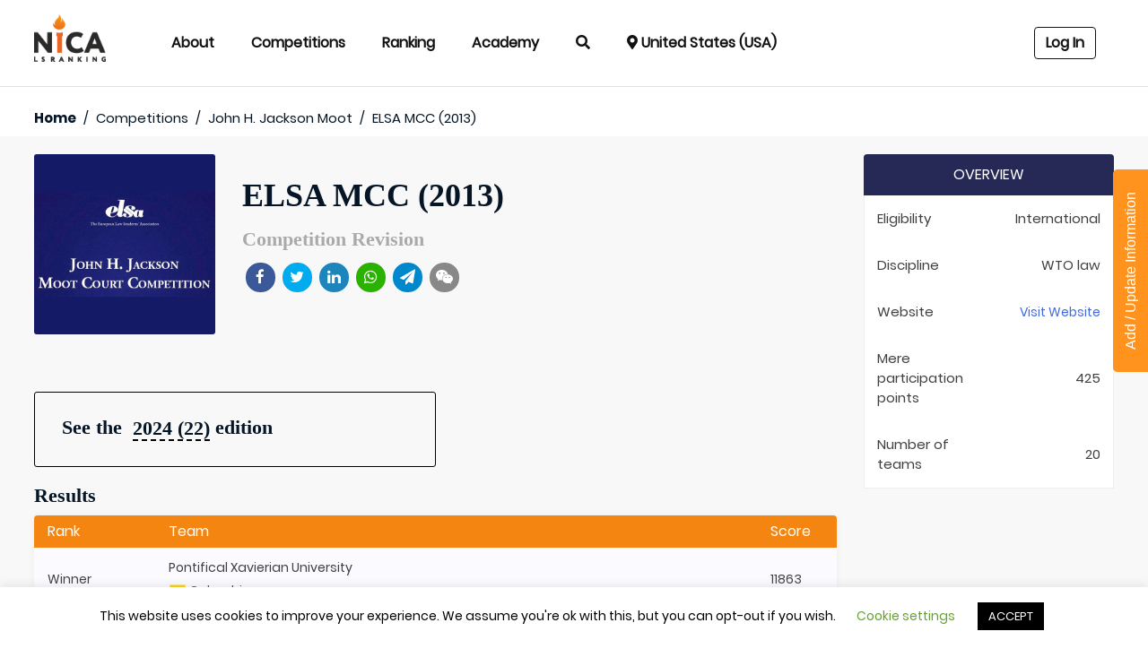

--- FILE ---
content_type: text/html; charset=UTF-8
request_url: https://nica.team/competition_item/elsa-mcc-2013/
body_size: 40899
content:
<!doctype html>
<html lang="en-US">
<head>
    <meta charset="UTF-8">
    <meta name="viewport" content="width=device-width, initial-scale=1">
    	<script type="text/javascript">function theChampLoadEvent(e){var t=window.onload;if(typeof window.onload!="function"){window.onload=e}else{window.onload=function(){t();e()}}}</script>
		<script type="text/javascript">var theChampDefaultLang = 'en_US', theChampCloseIconPath = 'https://nica.team/wp-content/plugins/super-socializer_/images/close.png';</script>
		<script>var theChampSiteUrl = 'https://nica.team', theChampVerified = 0, theChampEmailPopup = 0, heateorSsMoreSharePopupSearchText = 'Search';</script>
			<script> var theChampLoadingImgPath = 'https://nica.team/wp-content/plugins/super-socializer_/images/ajax_loader.gif'; var theChampAjaxUrl = 'https://nica.team/wp-admin/admin-ajax.php'; var theChampRedirectionUrl = 'https://nica.team/competition_item/elsa-mcc-2013/'; var theChampRegRedirectionUrl = 'https://nica.team/competition_item/elsa-mcc-2013/'; </script>
				<script> var theChampFBKey = '', theChampSameTabLogin = '1', theChampVerified = 0; var theChampAjaxUrl = 'https://nica.team/wp-admin/admin-ajax.php'; var theChampPopupTitle = ''; var theChampEmailPopup = 0; var theChampEmailAjaxUrl = 'https://nica.team/wp-admin/admin-ajax.php'; var theChampEmailPopupTitle = ''; var theChampEmailPopupErrorMsg = ''; var theChampEmailPopupUniqueId = ''; var theChampEmailPopupVerifyMessage = ''; var theChampSteamAuthUrl = ""; var theChampCurrentPageUrl = 'https%3A%2F%2Fnica.team%2Fcompetition_item%2Felsa-mcc-2013%2F';  var heateorMSEnabled = 0, theChampTwitterAuthUrl = theChampSiteUrl + "?SuperSocializerAuth=Twitter&super_socializer_redirect_to=" + theChampCurrentPageUrl, theChampLineAuthUrl = theChampSiteUrl + "?SuperSocializerAuth=Line&super_socializer_redirect_to=" + theChampCurrentPageUrl, theChampLiveAuthUrl = theChampSiteUrl + "?SuperSocializerAuth=Live&super_socializer_redirect_to=" + theChampCurrentPageUrl, theChampFacebookAuthUrl = theChampSiteUrl + "?SuperSocializerAuth=Facebook&super_socializer_redirect_to=" + theChampCurrentPageUrl, theChampYahooAuthUrl = theChampSiteUrl + "?SuperSocializerAuth=Yahoo&super_socializer_redirect_to=" + theChampCurrentPageUrl, theChampGoogleAuthUrl = theChampSiteUrl + "?SuperSocializerAuth=Google&super_socializer_redirect_to=" + theChampCurrentPageUrl, theChampVkontakteAuthUrl = theChampSiteUrl + "?SuperSocializerAuth=Vkontakte&super_socializer_redirect_to=" + theChampCurrentPageUrl, theChampLinkedinAuthUrl = theChampSiteUrl + "?SuperSocializerAuth=Linkedin&super_socializer_redirect_to=" + theChampCurrentPageUrl, theChampInstagramAuthUrl = theChampSiteUrl + "?SuperSocializerAuth=Instagram&super_socializer_redirect_to=" + theChampCurrentPageUrl, theChampWordpressAuthUrl = theChampSiteUrl + "?SuperSocializerAuth=Wordpress&super_socializer_redirect_to=" + theChampCurrentPageUrl, theChampDribbbleAuthUrl = theChampSiteUrl + "?SuperSocializerAuth=Dribbble&super_socializer_redirect_to=" + theChampCurrentPageUrl, theChampGithubAuthUrl = theChampSiteUrl + "?SuperSocializerAuth=Github&super_socializer_redirect_to=" + theChampCurrentPageUrl, theChampSpotifyAuthUrl = theChampSiteUrl + "?SuperSocializerAuth=Spotify&super_socializer_redirect_to=" + theChampCurrentPageUrl, theChampKakaoAuthUrl = theChampSiteUrl + "?SuperSocializerAuth=Kakao&super_socializer_redirect_to=" + theChampCurrentPageUrl, theChampTwitchAuthUrl = theChampSiteUrl + "?SuperSocializerAuth=Twitch&super_socializer_redirect_to=" + theChampCurrentPageUrl, theChampRedditAuthUrl = theChampSiteUrl + "?SuperSocializerAuth=Reddit&super_socializer_redirect_to=" + theChampCurrentPageUrl, theChampDisqusAuthUrl = theChampSiteUrl + "?SuperSocializerAuth=Disqus&super_socializer_redirect_to=" + theChampCurrentPageUrl, theChampDropboxAuthUrl = theChampSiteUrl + "?SuperSocializerAuth=Dropbox&super_socializer_redirect_to=" + theChampCurrentPageUrl, theChampFoursquareAuthUrl = theChampSiteUrl + "?SuperSocializerAuth=Foursquare&super_socializer_redirect_to=" + theChampCurrentPageUrl, theChampAmazonAuthUrl = theChampSiteUrl + "?SuperSocializerAuth=Amazon&super_socializer_redirect_to=" + theChampCurrentPageUrl, theChampStackoverflowAuthUrl = theChampSiteUrl + "?SuperSocializerAuth=Stackoverflow&super_socializer_redirect_to=" + theChampCurrentPageUrl, theChampDiscordAuthUrl = theChampSiteUrl + "?SuperSocializerAuth=Discord&super_socializer_redirect_to=" + theChampCurrentPageUrl, theChampMailruAuthUrl = theChampSiteUrl + "?SuperSocializerAuth=Mailru&super_socializer_redirect_to=" + theChampCurrentPageUrl;</script>
				<script> var theChampFBKey = '', theChampFBLang = 'en_US', theChampFbLikeMycred = 0, theChampSsga = 0, theChampCommentNotification = 0, theChampHeateorFcmRecentComments = 0, theChampFbIosLogin = 0; </script>
			<style type="text/css">.the_champ_horizontal_sharing .the_champ_svg,.heateor_ss_standard_follow_icons_container .the_champ_svg{
					color: #fff;
				border-width: 0px;
		border-style: solid;
		border-color: transparent;
	}
		.the_champ_horizontal_sharing .theChampTCBackground{
		color:#666;
	}
		.the_champ_horizontal_sharing span.the_champ_svg:hover,.heateor_ss_standard_follow_icons_container span.the_champ_svg:hover{
				border-color: transparent;
	}
		.the_champ_vertical_sharing span.the_champ_svg,.heateor_ss_floating_follow_icons_container span.the_champ_svg{
					color: #fff;
				border-width: 0px;
		border-style: solid;
		border-color: transparent;
	}
		.the_champ_vertical_sharing .theChampTCBackground{
		color:#666;
	}
		.the_champ_vertical_sharing span.the_champ_svg:hover,.heateor_ss_floating_follow_icons_container span.the_champ_svg:hover{
						border-color: transparent;
		}
	@media screen and (max-width:783px){.the_champ_vertical_sharing{display:none!important}}div.heateor_ss_mobile_footer{display:none;}@media screen and (max-width:783px){div.the_champ_bottom_sharing ul.the_champ_sharing_ul i.theChampTCBackground{background-color:white}div.the_champ_bottom_sharing{width:100%!important;left:0!important;}div.the_champ_bottom_sharing a{width:11.111111111111% !important;margin:0!important;padding:0!important;}div.the_champ_bottom_sharing .the_champ_svg{width: 100% !important;}div.the_champ_bottom_sharing div.theChampTotalShareCount{font-size:1em!important;line-height:28px!important}div.the_champ_bottom_sharing div.theChampTotalShareText{font-size:.7em!important;line-height:0px!important}div.heateor_ss_mobile_footer{display:block;height:40px;}.the_champ_bottom_sharing{padding:0!important;display:block!important;width: auto!important;bottom:-2px!important;top: auto!important;}.the_champ_bottom_sharing .the_champ_square_count{line-height: inherit;}.the_champ_bottom_sharing .theChampSharingArrow{display:none;}.the_champ_bottom_sharing .theChampTCBackground{margin-right: 1.1em !important}}</style>
	            <script type="text/javascript" id="wpuf-language-script">
                var error_str_obj = {
                    'required' : 'is required',
                    'mismatch' : 'does not match',
                    'validation' : 'is not valid'
                }
            </script>
            <meta name='robots' content='index, follow, max-image-preview:large, max-snippet:-1, max-video-preview:-1' />

	<!-- This site is optimized with the Yoast SEO plugin v18.0 - https://yoast.com/wordpress/plugins/seo/ -->
	<title>ELSA MCC (2013) - Nica.team</title>
	<link rel="canonical" href="https://nica.team/competition_item/elsa-mcc-2013/" />
	<meta property="og:locale" content="en_US" />
	<meta property="og:type" content="article" />
	<meta property="og:title" content="ELSA MCC (2013) - Nica.team" />
<SCRIPT>
	///////////////////FACEBOOK
jQuery(document).ready(function(){
    window.fbAsyncInit = function() {
        FB.init({
          appId      : window.ism_facebook_id,
		  status: true,
          cookie: true,
          xfbml      : true,
          version    : 'v2.5'
        });
      };

      (function(d, s, id){
         var js, fjs = d.getElementsByTagName(s)[0];
         if (d.getElementById(id)) {return;}
         js = d.createElement(s); js.id = id;
         js.src = "//connect.facebook.net/en_US/sdk.js";
         fjs.parentNode.insertBefore(js, fjs);
       }(document, 'script', 'facebook-jssdk-ism'));
});
</SCRIPT>
	<meta property="og:description" content="Competition Revision" />
	<meta property="og:url" content="https://nica.team/competition_item/elsa-mcc-2013/" />
	<meta property="og:site_name" content="Nica.team - home of moot courts" />
	<meta name="twitter:card" content="summary_large_image" />
	<script type="application/ld+json" class="yoast-schema-graph">{"@context":"https://schema.org","@graph":[{"@type":"WebSite","@id":"https://nica.team/#website","url":"https://nica.team/","name":"Nica.team - home of moot courts","description":"Nica.team - home of moot courts","potentialAction":[{"@type":"SearchAction","target":{"@type":"EntryPoint","urlTemplate":"https://nica.team/?s={search_term_string}"},"query-input":"required name=search_term_string"}],"inLanguage":"en-US"},{"@type":"WebPage","@id":"https://nica.team/competition_item/elsa-mcc-2013/#webpage","url":"https://nica.team/competition_item/elsa-mcc-2013/","name":"ELSA MCC (2013) - Nica.team","isPartOf":{"@id":"https://nica.team/#website"},"datePublished":"2020-02-21T10:23:27+00:00","dateModified":"2020-02-21T10:23:27+00:00","breadcrumb":{"@id":"https://nica.team/competition_item/elsa-mcc-2013/#breadcrumb"},"inLanguage":"en-US","potentialAction":[{"@type":"ReadAction","target":["https://nica.team/competition_item/elsa-mcc-2013/"]}]},{"@type":"BreadcrumbList","@id":"https://nica.team/competition_item/elsa-mcc-2013/#breadcrumb","itemListElement":[{"@type":"ListItem","position":1,"name":"Home","item":"https://nica.team/"},{"@type":"ListItem","position":2,"name":"Competition Items","item":"https://nica.team/competition_item/"},{"@type":"ListItem","position":3,"name":"ELSA MCC (2013)"}]}]}</script>
	<!-- / Yoast SEO plugin. -->


<link rel='dns-prefetch' href='//apis.google.com' />
<link rel='dns-prefetch' href='//www.googletagmanager.com' />
<link rel='dns-prefetch' href='//unpkg.com' />
<link rel='dns-prefetch' href='//fonts.googleapis.com' />
<link rel='stylesheet' id='wp-block-library-css'  href='https://nica.team/wp-includes/css/dist/block-library/style.min.css?ver=5.9.5' type='text/css' media='all' />
<style id='global-styles-inline-css' type='text/css'>
body{--wp--preset--color--black: #000000;--wp--preset--color--cyan-bluish-gray: #abb8c3;--wp--preset--color--white: #ffffff;--wp--preset--color--pale-pink: #f78da7;--wp--preset--color--vivid-red: #cf2e2e;--wp--preset--color--luminous-vivid-orange: #ff6900;--wp--preset--color--luminous-vivid-amber: #fcb900;--wp--preset--color--light-green-cyan: #7bdcb5;--wp--preset--color--vivid-green-cyan: #00d084;--wp--preset--color--pale-cyan-blue: #8ed1fc;--wp--preset--color--vivid-cyan-blue: #0693e3;--wp--preset--color--vivid-purple: #9b51e0;--wp--preset--gradient--vivid-cyan-blue-to-vivid-purple: linear-gradient(135deg,rgba(6,147,227,1) 0%,rgb(155,81,224) 100%);--wp--preset--gradient--light-green-cyan-to-vivid-green-cyan: linear-gradient(135deg,rgb(122,220,180) 0%,rgb(0,208,130) 100%);--wp--preset--gradient--luminous-vivid-amber-to-luminous-vivid-orange: linear-gradient(135deg,rgba(252,185,0,1) 0%,rgba(255,105,0,1) 100%);--wp--preset--gradient--luminous-vivid-orange-to-vivid-red: linear-gradient(135deg,rgba(255,105,0,1) 0%,rgb(207,46,46) 100%);--wp--preset--gradient--very-light-gray-to-cyan-bluish-gray: linear-gradient(135deg,rgb(238,238,238) 0%,rgb(169,184,195) 100%);--wp--preset--gradient--cool-to-warm-spectrum: linear-gradient(135deg,rgb(74,234,220) 0%,rgb(151,120,209) 20%,rgb(207,42,186) 40%,rgb(238,44,130) 60%,rgb(251,105,98) 80%,rgb(254,248,76) 100%);--wp--preset--gradient--blush-light-purple: linear-gradient(135deg,rgb(255,206,236) 0%,rgb(152,150,240) 100%);--wp--preset--gradient--blush-bordeaux: linear-gradient(135deg,rgb(254,205,165) 0%,rgb(254,45,45) 50%,rgb(107,0,62) 100%);--wp--preset--gradient--luminous-dusk: linear-gradient(135deg,rgb(255,203,112) 0%,rgb(199,81,192) 50%,rgb(65,88,208) 100%);--wp--preset--gradient--pale-ocean: linear-gradient(135deg,rgb(255,245,203) 0%,rgb(182,227,212) 50%,rgb(51,167,181) 100%);--wp--preset--gradient--electric-grass: linear-gradient(135deg,rgb(202,248,128) 0%,rgb(113,206,126) 100%);--wp--preset--gradient--midnight: linear-gradient(135deg,rgb(2,3,129) 0%,rgb(40,116,252) 100%);--wp--preset--duotone--dark-grayscale: url('#wp-duotone-dark-grayscale');--wp--preset--duotone--grayscale: url('#wp-duotone-grayscale');--wp--preset--duotone--purple-yellow: url('#wp-duotone-purple-yellow');--wp--preset--duotone--blue-red: url('#wp-duotone-blue-red');--wp--preset--duotone--midnight: url('#wp-duotone-midnight');--wp--preset--duotone--magenta-yellow: url('#wp-duotone-magenta-yellow');--wp--preset--duotone--purple-green: url('#wp-duotone-purple-green');--wp--preset--duotone--blue-orange: url('#wp-duotone-blue-orange');--wp--preset--font-size--small: 13px;--wp--preset--font-size--medium: 20px;--wp--preset--font-size--large: 36px;--wp--preset--font-size--x-large: 42px;}.has-black-color{color: var(--wp--preset--color--black) !important;}.has-cyan-bluish-gray-color{color: var(--wp--preset--color--cyan-bluish-gray) !important;}.has-white-color{color: var(--wp--preset--color--white) !important;}.has-pale-pink-color{color: var(--wp--preset--color--pale-pink) !important;}.has-vivid-red-color{color: var(--wp--preset--color--vivid-red) !important;}.has-luminous-vivid-orange-color{color: var(--wp--preset--color--luminous-vivid-orange) !important;}.has-luminous-vivid-amber-color{color: var(--wp--preset--color--luminous-vivid-amber) !important;}.has-light-green-cyan-color{color: var(--wp--preset--color--light-green-cyan) !important;}.has-vivid-green-cyan-color{color: var(--wp--preset--color--vivid-green-cyan) !important;}.has-pale-cyan-blue-color{color: var(--wp--preset--color--pale-cyan-blue) !important;}.has-vivid-cyan-blue-color{color: var(--wp--preset--color--vivid-cyan-blue) !important;}.has-vivid-purple-color{color: var(--wp--preset--color--vivid-purple) !important;}.has-black-background-color{background-color: var(--wp--preset--color--black) !important;}.has-cyan-bluish-gray-background-color{background-color: var(--wp--preset--color--cyan-bluish-gray) !important;}.has-white-background-color{background-color: var(--wp--preset--color--white) !important;}.has-pale-pink-background-color{background-color: var(--wp--preset--color--pale-pink) !important;}.has-vivid-red-background-color{background-color: var(--wp--preset--color--vivid-red) !important;}.has-luminous-vivid-orange-background-color{background-color: var(--wp--preset--color--luminous-vivid-orange) !important;}.has-luminous-vivid-amber-background-color{background-color: var(--wp--preset--color--luminous-vivid-amber) !important;}.has-light-green-cyan-background-color{background-color: var(--wp--preset--color--light-green-cyan) !important;}.has-vivid-green-cyan-background-color{background-color: var(--wp--preset--color--vivid-green-cyan) !important;}.has-pale-cyan-blue-background-color{background-color: var(--wp--preset--color--pale-cyan-blue) !important;}.has-vivid-cyan-blue-background-color{background-color: var(--wp--preset--color--vivid-cyan-blue) !important;}.has-vivid-purple-background-color{background-color: var(--wp--preset--color--vivid-purple) !important;}.has-black-border-color{border-color: var(--wp--preset--color--black) !important;}.has-cyan-bluish-gray-border-color{border-color: var(--wp--preset--color--cyan-bluish-gray) !important;}.has-white-border-color{border-color: var(--wp--preset--color--white) !important;}.has-pale-pink-border-color{border-color: var(--wp--preset--color--pale-pink) !important;}.has-vivid-red-border-color{border-color: var(--wp--preset--color--vivid-red) !important;}.has-luminous-vivid-orange-border-color{border-color: var(--wp--preset--color--luminous-vivid-orange) !important;}.has-luminous-vivid-amber-border-color{border-color: var(--wp--preset--color--luminous-vivid-amber) !important;}.has-light-green-cyan-border-color{border-color: var(--wp--preset--color--light-green-cyan) !important;}.has-vivid-green-cyan-border-color{border-color: var(--wp--preset--color--vivid-green-cyan) !important;}.has-pale-cyan-blue-border-color{border-color: var(--wp--preset--color--pale-cyan-blue) !important;}.has-vivid-cyan-blue-border-color{border-color: var(--wp--preset--color--vivid-cyan-blue) !important;}.has-vivid-purple-border-color{border-color: var(--wp--preset--color--vivid-purple) !important;}.has-vivid-cyan-blue-to-vivid-purple-gradient-background{background: var(--wp--preset--gradient--vivid-cyan-blue-to-vivid-purple) !important;}.has-light-green-cyan-to-vivid-green-cyan-gradient-background{background: var(--wp--preset--gradient--light-green-cyan-to-vivid-green-cyan) !important;}.has-luminous-vivid-amber-to-luminous-vivid-orange-gradient-background{background: var(--wp--preset--gradient--luminous-vivid-amber-to-luminous-vivid-orange) !important;}.has-luminous-vivid-orange-to-vivid-red-gradient-background{background: var(--wp--preset--gradient--luminous-vivid-orange-to-vivid-red) !important;}.has-very-light-gray-to-cyan-bluish-gray-gradient-background{background: var(--wp--preset--gradient--very-light-gray-to-cyan-bluish-gray) !important;}.has-cool-to-warm-spectrum-gradient-background{background: var(--wp--preset--gradient--cool-to-warm-spectrum) !important;}.has-blush-light-purple-gradient-background{background: var(--wp--preset--gradient--blush-light-purple) !important;}.has-blush-bordeaux-gradient-background{background: var(--wp--preset--gradient--blush-bordeaux) !important;}.has-luminous-dusk-gradient-background{background: var(--wp--preset--gradient--luminous-dusk) !important;}.has-pale-ocean-gradient-background{background: var(--wp--preset--gradient--pale-ocean) !important;}.has-electric-grass-gradient-background{background: var(--wp--preset--gradient--electric-grass) !important;}.has-midnight-gradient-background{background: var(--wp--preset--gradient--midnight) !important;}.has-small-font-size{font-size: var(--wp--preset--font-size--small) !important;}.has-medium-font-size{font-size: var(--wp--preset--font-size--medium) !important;}.has-large-font-size{font-size: var(--wp--preset--font-size--large) !important;}.has-x-large-font-size{font-size: var(--wp--preset--font-size--x-large) !important;}
</style>
<link rel='stylesheet' id='cookie-law-info-css'  href='https://nica.team/wp-content/plugins/cookie-law-info/public/css/cookie-law-info-public.css?ver=2.0.9' type='text/css' media='all' />
<link rel='stylesheet' id='cookie-law-info-gdpr-css'  href='https://nica.team/wp-content/plugins/cookie-law-info/public/css/cookie-law-info-gdpr.css?ver=2.0.9' type='text/css' media='all' />
<link rel='stylesheet' id='isf_style-css'  href='https://nica.team/wp-content/plugins/indeed-social-media/social_follow/files/css/style-frond_end.css?ver=5.9.5' type='text/css' media='all' />
<link rel='stylesheet' id='isf_pack_social_follow-css'  href='https://nica.team/wp-content/plugins/indeed-social-media/social_follow/files/css/pack_social_follow.css?ver=5.9.5' type='text/css' media='all' />
<link rel='stylesheet' id='ism_font-awesome-css'  href='https://nica.team/wp-content/plugins/indeed-social-media/files/css/font-awesome.css?ver=5.9.5' type='text/css' media='all' />
<link rel='stylesheet' id='ism_socicon-css'  href='https://nica.team/wp-content/plugins/indeed-social-media/files/css/socicon.css?ver=5.9.5' type='text/css' media='all' />
<link rel='stylesheet' id='ism_style-css'  href='https://nica.team/wp-content/plugins/indeed-social-media/files/css/style-front_end.css?ver=5.9.5' type='text/css' media='all' />
<link rel='stylesheet' id='ism_templates-css'  href='https://nica.team/wp-content/plugins/indeed-social-media/files/css/templates.css?ver=5.9.5' type='text/css' media='all' />
<link rel='stylesheet' id='ism_show_effects_css-css'  href='https://nica.team/wp-content/plugins/indeed-social-media/files/css/animate.css?ver=5.9.5' type='text/css' media='all' />
<link rel='stylesheet' id='ism_ns_theme_pack-css'  href='https://nica.team/wp-content/plugins/indeed-social-media/files/css/news-letter-themes-style.css?ver=5.9.5' type='text/css' media='all' />
<link rel='stylesheet' id='newsletter-font-css'  href='https://fonts.googleapis.com/css?family=Raleway&#038;ver=5.9.5' type='text/css' media='all' />
<link rel='stylesheet' id='xoo-el-style-css'  href='https://nica.team/wp-content/plugins/easy-login-woocommerce/assets/css/xoo-el-style.css?ver=2.1' type='text/css' media='all' />
<style id='xoo-el-style-inline-css' type='text/css'>

	.xoo-el-form-container button.btn.button.xoo-el-action-btn{
		background-color: #f48510;
		color: #ffffff;
		font-weight: 600;
		font-size: 15px;
		height: 40px;
	}

.xoo-el-inmodal{
	max-width: 440px;
	max-height: 490px;
}
.xoo-el-sidebar{
	background-image: url();
	min-width: 0%;
}
.xoo-el-main, .xoo-el-main a , .xoo-el-main label{
	color: #000000;
}
.xoo-el-srcont{
	background-color: #ffffff;
}
.xoo-el-form-container ul.xoo-el-tabs li.xoo-el-active {
	background-color: #f48510;
	color: #ffffff;
}
.xoo-el-form-container ul.xoo-el-tabs li{
	background-color: #eeeeee;
	color: #000000;
}
.xoo-el-main{
	padding: ;
}

.xoo-el-form-container button.xoo-el-action-btn:not(.button){
    font-weight: 600;
    font-size: 15px;
}



	.xoo-el-modal:before {
	    content: '';
	    display: inline-block;
	    height: 100%;
	    vertical-align: middle;
	    margin-right: -0.25em;
	}



.xoo-el-popup-active .xoo-el-opac {
opacity: 0.3;
}
.xoo-el-srcont {
border-radius: 10px;
}
.xoo-el-wrap {
    min-height: auto!important;
    display: flex;
    width: 100%;
    height: auto!important;
}
.xoo-el-main {
    padding: 15px 20px 10px!important;
}

.xoo-el-form-container {
    padding-bottom: 10px!important;
}
</style>
<link rel='stylesheet' id='xoo-el-fonts-css'  href='https://nica.team/wp-content/plugins/easy-login-woocommerce/assets/css/xoo-el-fonts.css?ver=2.1' type='text/css' media='all' />
<link rel='stylesheet' id='xoo-aff-style-css'  href='https://nica.team/wp-content/plugins/easy-login-woocommerce/xoo-form-fields-fw/assets/css/xoo-aff-style.css?ver=1.1' type='text/css' media='all' />
<style id='xoo-aff-style-inline-css' type='text/css'>

.xoo-aff-input-group .xoo-aff-input-icon{
	background-color:  #eee;
	color:  #555;
	max-width: 40px;
	min-width: 40px;
	border: 1px solid  #ccc;
	border-right: 0;
	font-size: 14px;
}
.xoo-aff-group{
	margin-bottom: 30px;
}

.xoo-aff-group input[type="text"], .xoo-aff-group input[type="password"], .xoo-aff-group input[type="email"], .xoo-aff-group input[type="number"], .xoo-aff-group select, .xoo-aff-group select + .select2{
	background-color: #fff;
	color: #777;
}

.xoo-aff-group input[type="text"]::placeholder, .xoo-aff-group input[type="password"]::placeholder, .xoo-aff-group input[type="email"]::placeholder, .xoo-aff-group input[type="number"]::placeholder, .xoo-aff-group select::placeholder{
	color: #777;
	opacity: 0.7;
}

.xoo-aff-group input[type="text"]:focus, .xoo-aff-group input[type="password"]:focus, .xoo-aff-group input[type="email"]:focus, .xoo-aff-group input[type="number"]:focus, .xoo-aff-group select:focus, .xoo-aff-group select + .select2:focus{
	background-color: #ededed;
	color: #000;
}



	.xoo-aff-input-group .xoo-aff-input-icon{
		display: none!important;
	}


</style>
<link rel='stylesheet' id='select2-css'  href='https://nica.team/wp-content/themes/ranking/lib/select2/select2.min.css?ver=5.9.5' type='text/css' media='all' />
<link rel='stylesheet' id='wpuf-rating-star-css-css'  href='https://nica.team/wp-content/plugins/wp-user-frontend-pro/assets/css/css-stars.css?ver=5.9.5' type='text/css' media='all' />
<link rel='stylesheet' id='bootstrap.min-css'  href='https://nica.team/wp-content/themes/ranking/css/bootstrap.min.css?ver=5.9.5' type='text/css' media='all' />
<link rel='stylesheet' id='style.css-css'  href='https://nica.team/wp-content/themes/ranking/css/style.css?ver=1.9.11' type='text/css' media='all' />
<link rel='stylesheet' id='google-css'  href='https://fonts.googleapis.com/css?family=Roboto:100,300,400,500,700,900&#038;subset=cyrillic' type='text/css' media='all' />
<link rel='stylesheet' id='wpdreams-ajaxsearchpro-instances-css'  href='https://nica.team/wp-content/uploads/asp_upload/style.instances-ho-is-po-no-da-au.css?ver=UpbrZb' type='text/css' media='all' />
<link rel='stylesheet' id='newsletter-css'  href='https://nica.team/wp-content/plugins/newsletter/style.css?ver=7.4.2' type='text/css' media='all' />
<link rel='stylesheet' id='dashicons-css'  href='https://nica.team/wp-includes/css/dashicons.min.css?ver=5.9.5' type='text/css' media='all' />
<link rel='stylesheet' id='thickbox-css'  href='https://nica.team/wp-includes/js/thickbox/thickbox.css?ver=5.9.5' type='text/css' media='all' />
<link rel='stylesheet' id='the_champ_frontend_css-css'  href='https://nica.team/wp-content/plugins/super-socializer_/css/front.css?ver=7.13.29' type='text/css' media='all' />
<link rel='stylesheet' id='bootstrap-toggle-css-css'  href='https://nica.team/wp-content/themes/ranking/lib/bootstrap-toggle/css/bootstrap-toggle.min.css?ver=5.9.5' type='text/css' media='all' />
<link rel='stylesheet' id='ranking-style-css'  href='https://nica.team/wp-content/themes/ranking/style.css?ver=5.9.5' type='text/css' media='all' />
<link rel='stylesheet' id='tabulator_css-css'  href='https://nica.team/wp-content/themes/ranking/lib/tabulator/css/materialize/tabulator_materialize.min.css?ver=5.9.5' type='text/css' media='all' />
<link rel='stylesheet' id='wpuf-css-css'  href='https://nica.team/wp-content/plugins/wp-user-frontend/assets/css/frontend-forms.css?ver=5.9.5' type='text/css' media='all' />
<link rel='stylesheet' id='jquery-ui-css'  href='https://nica.team/wp-content/plugins/wp-user-frontend/assets/css/jquery-ui-1.9.1.custom.css?ver=5.9.5' type='text/css' media='all' />
<link rel='stylesheet' id='wpuf-sweetalert2-css'  href='https://nica.team/wp-content/plugins/wp-user-frontend/assets/vendor/sweetalert2/dist/sweetalert2.css?ver=3.5.15' type='text/css' media='all' />
<!--n2css--><script type='text/javascript' src='https://nica.team/wp-includes/js/jquery/jquery.min.js?ver=3.6.0' id='jquery-core-js'></script>
<script type='text/javascript' id='cookie-law-info-js-extra'>
/* <![CDATA[ */
var Cli_Data = {"nn_cookie_ids":[],"cookielist":[],"non_necessary_cookies":[],"ccpaEnabled":"","ccpaRegionBased":"","ccpaBarEnabled":"","strictlyEnabled":["necessary","obligatoire"],"ccpaType":"gdpr","js_blocking":"","custom_integration":"","triggerDomRefresh":"","secure_cookies":""};
var cli_cookiebar_settings = {"animate_speed_hide":"500","animate_speed_show":"500","background":"#FFF","border":"#b1a6a6c2","border_on":"","button_1_button_colour":"#000","button_1_button_hover":"#000000","button_1_link_colour":"#fff","button_1_as_button":"1","button_1_new_win":"","button_2_button_colour":"#333","button_2_button_hover":"#292929","button_2_link_colour":"#444","button_2_as_button":"","button_2_hidebar":"","button_3_button_colour":"#000","button_3_button_hover":"#000000","button_3_link_colour":"#fff","button_3_as_button":"1","button_3_new_win":"","button_4_button_colour":"#000","button_4_button_hover":"#000000","button_4_link_colour":"#62a329","button_4_as_button":"","button_7_button_colour":"#61a229","button_7_button_hover":"#4e8221","button_7_link_colour":"#fff","button_7_as_button":"1","button_7_new_win":"","font_family":"inherit","header_fix":"","notify_animate_hide":"1","notify_animate_show":"","notify_div_id":"#cookie-law-info-bar","notify_position_horizontal":"right","notify_position_vertical":"bottom","scroll_close":"","scroll_close_reload":"","accept_close_reload":"","reject_close_reload":"","showagain_tab":"","showagain_background":"#fff","showagain_border":"#000","showagain_div_id":"#cookie-law-info-again","showagain_x_position":"100px","text":"#000","show_once_yn":"","show_once":"10000","logging_on":"","as_popup":"","popup_overlay":"1","bar_heading_text":"","cookie_bar_as":"banner","popup_showagain_position":"bottom-right","widget_position":"left"};
var log_object = {"ajax_url":"https:\/\/nica.team\/wp-admin\/admin-ajax.php"};
/* ]]> */
</script>
<script type='text/javascript' src='https://nica.team/wp-content/plugins/cookie-law-info/public/js/cookie-law-info-public.js?ver=2.0.9' id='cookie-law-info-js'></script>
<script type='text/javascript' src='https://nica.team/wp-content/plugins/indeed-social-media/files/js/front_end_header.js' id='ism_front_end_h-js'></script>
<script type='text/javascript' src='https://apis.google.com/js/plusone.js' id='ism_plusone-js'></script>
<script type='text/javascript' src='https://nica.team/wp-content/plugins/indeed-social-media/files/js/json2.js' id='ism_json2-js'></script>
<script type='text/javascript' src='https://nica.team/wp-content/plugins/indeed-social-media/files/js/jstorage.js' id='ism_jstorage-js'></script>
<script type='text/javascript' src='https://nica.team/wp-content/themes/ranking/lib/select2/select2.min.js?ver=5.9.5' id='select2-js'></script>
<script type='text/javascript' src='https://nica.team/wp-content/plugins/wp-user-frontend-pro/assets/js/jquery.barrating.min.js?ver=5.9.5' id='wpuf-rating-js-js'></script>
<script type='text/javascript' id='wpuf-ajax-script-js-extra'>
/* <![CDATA[ */
var ajax_object = {"ajaxurl":"https:\/\/nica.team\/wp-admin\/admin-ajax.php","fill_notice":"Some Required Fields are not filled!"};
/* ]]> */
</script>
<script type='text/javascript' src='https://nica.team/wp-content/plugins/wp-user-frontend/assets/js/billing-address.js?ver=5.9.5' id='wpuf-ajax-script-js'></script>
<script type='text/javascript' src='https://nica.team/wp-content/themes/ranking/js/bootstrap.min.js?ver=5.9.5' id='jquery.bootstrap.min-js'></script>

<!-- Google Analytics snippet added by Site Kit -->
<script type='text/javascript' src='https://www.googletagmanager.com/gtag/js?id=G-X0Q7TK52EJ' id='google_gtagjs-js' async></script>
<script type='text/javascript' id='google_gtagjs-js-after'>
window.dataLayer = window.dataLayer || [];function gtag(){dataLayer.push(arguments);}
gtag('set', 'linker', {"domains":["nica.team"]} );
gtag("js", new Date());
gtag("set", "developer_id.dZTNiMT", true);
gtag("config", "G-X0Q7TK52EJ");
</script>

<!-- End Google Analytics snippet added by Site Kit -->
<script type='text/javascript' src='https://nica.team/wp-content/themes/ranking/lib/bootstrap-toggle/js/bootstrap-toggle.min.js?ver=5.9.5' id='bootstrap-toggle-js'></script>
<script type='text/javascript' src='https://nica.team/wp-content/themes/ranking/js/js.cookie.min.js?ver=5.9.5' id='cookie-js'></script>
<script type='text/javascript' src='https://nica.team/wp-includes/js/jquery/ui/core.min.js?ver=1.13.1' id='jquery-ui-core-js'></script>
<script type='text/javascript' src='https://nica.team/wp-includes/js/dist/vendor/regenerator-runtime.min.js?ver=0.13.9' id='regenerator-runtime-js'></script>
<script type='text/javascript' src='https://nica.team/wp-includes/js/dist/vendor/wp-polyfill.min.js?ver=3.15.0' id='wp-polyfill-js'></script>
<script type='text/javascript' src='https://nica.team/wp-includes/js/dist/dom-ready.min.js?ver=ecda74de0221e1c2ce5c57cbb5af09d5' id='wp-dom-ready-js'></script>
<script type='text/javascript' src='https://nica.team/wp-includes/js/dist/hooks.min.js?ver=1e58c8c5a32b2e97491080c5b10dc71c' id='wp-hooks-js'></script>
<script type='text/javascript' src='https://nica.team/wp-includes/js/dist/i18n.min.js?ver=30fcecb428a0e8383d3776bcdd3a7834' id='wp-i18n-js'></script>
<script type='text/javascript' id='wp-i18n-js-after'>
wp.i18n.setLocaleData( { 'text direction\u0004ltr': [ 'ltr' ] } );
</script>
<script type='text/javascript' id='wp-a11y-js-translations'>
( function( domain, translations ) {
	var localeData = translations.locale_data[ domain ] || translations.locale_data.messages;
	localeData[""].domain = domain;
	wp.i18n.setLocaleData( localeData, domain );
} )( "default", { "locale_data": { "messages": { "": {} } } } );
</script>
<script type='text/javascript' src='https://nica.team/wp-includes/js/dist/a11y.min.js?ver=68e470cf840f69530e9db3be229ad4b6' id='wp-a11y-js'></script>
<script type='text/javascript' src='https://nica.team/wp-content/themes/ranking/js/common.js?ver=1.96' id='common_js-js'></script>
<script type='text/javascript' src='https://nica.team/wp-content/themes/ranking/js/visual.js?ver=1.96' id='visual_js-js'></script>
<script type='text/javascript' src='https://nica.team/wp-content/themes/ranking/js/year-chooser.js?ver=1.96' id='year-chooser-js'></script>
<script type='text/javascript' src='https://nica.team/wp-content/themes/ranking/lib/tabulator/js/tabulator.min.js?ver=5.9.5' id='tabulator_js-js'></script>
<script type='text/javascript' src='https://unpkg.com/bootstrap-show-password@1.2.1/dist/bootstrap-show-password.min.js?ver=5.9.5' id='passw_js-js'></script>
<script type='text/javascript' src='https://nica.team/wp-content/themes/ranking/lib/readmore/readmore1.js?ver=1.1' id='readmore1-js'></script>
<script type='text/javascript' src='https://nica.team/wp-includes/js/jquery/ui/datepicker.min.js?ver=1.13.1' id='jquery-ui-datepicker-js'></script>
<script type='text/javascript' src='https://nica.team/wp-includes/js/jquery/ui/mouse.min.js?ver=1.13.1' id='jquery-ui-mouse-js'></script>
<script type='text/javascript' src='https://nica.team/wp-includes/js/clipboard.min.js?ver=5.9.5' id='clipboard-js'></script>
<script type='text/javascript' src='https://nica.team/wp-includes/js/plupload/moxie.min.js?ver=1.3.5' id='moxiejs-js'></script>
<script type='text/javascript' src='https://nica.team/wp-includes/js/plupload/plupload.min.js?ver=2.1.9' id='plupload-js'></script>
<script type='text/javascript' src='https://nica.team/wp-includes/js/underscore.min.js?ver=1.13.1' id='underscore-js'></script>
<script type='text/javascript' id='plupload-handlers-js-extra'>
/* <![CDATA[ */
var pluploadL10n = {"queue_limit_exceeded":"You have attempted to queue too many files.","file_exceeds_size_limit":"%s exceeds the maximum upload size for this site.","zero_byte_file":"This file is empty. Please try another.","invalid_filetype":"Sorry, you are not allowed to upload this file type.","not_an_image":"This file is not an image. Please try another.","image_memory_exceeded":"Memory exceeded. Please try another smaller file.","image_dimensions_exceeded":"This is larger than the maximum size. Please try another.","default_error":"An error occurred in the upload. Please try again later.","missing_upload_url":"There was a configuration error. Please contact the server administrator.","upload_limit_exceeded":"You may only upload 1 file.","http_error":"Unexpected response from the server. The file may have been uploaded successfully. Check in the Media Library or reload the page.","http_error_image":"The server cannot process the image. This can happen if the server is busy or does not have enough resources to complete the task. Uploading a smaller image may help. Suggested maximum size is 2560 pixels.","upload_failed":"Upload failed.","big_upload_failed":"Please try uploading this file with the %1$sbrowser uploader%2$s.","big_upload_queued":"%s exceeds the maximum upload size for the multi-file uploader when used in your browser.","io_error":"IO error.","security_error":"Security error.","file_cancelled":"File canceled.","upload_stopped":"Upload stopped.","dismiss":"Dismiss","crunching":"Crunching\u2026","deleted":"moved to the Trash.","error_uploading":"\u201c%s\u201d has failed to upload.","unsupported_image":"This image cannot be displayed in a web browser. For best results convert it to JPEG before uploading.","noneditable_image":"This image cannot be processed by the web server. Convert it to JPEG or PNG before uploading.","file_url_copied":"The file URL has been copied to your clipboard"};
/* ]]> */
</script>
<script type='text/javascript' src='https://nica.team/wp-includes/js/plupload/handlers.min.js?ver=5.9.5' id='plupload-handlers-js'></script>
<script type='text/javascript' src='https://nica.team/wp-content/plugins/wp-user-frontend/assets/js/jquery-ui-timepicker-addon.js?ver=5.9.5' id='jquery-ui-timepicker-js'></script>
<script type='text/javascript' src='https://nica.team/wp-includes/js/jquery/ui/sortable.min.js?ver=1.13.1' id='jquery-ui-sortable-js'></script>
<script type='text/javascript' id='wpuf-upload-js-extra'>
/* <![CDATA[ */
var wpuf_frontend_upload = {"confirmMsg":"Are you sure?","delete_it":"Yes, delete it","cancel_it":"No, cancel it","nonce":"443c2d54e9","ajaxurl":"https:\/\/nica.team\/wp-admin\/admin-ajax.php","max_filesize":"1G","plupload":{"url":"https:\/\/nica.team\/wp-admin\/admin-ajax.php?nonce=4a253b7c69","flash_swf_url":"https:\/\/nica.team\/wp-includes\/js\/plupload\/plupload.flash.swf","filters":[{"title":"Allowed Files","extensions":"*"}],"multipart":true,"urlstream_upload":true,"warning":"Maximum number of files reached!","size_error":"The file you have uploaded exceeds the file size limit. Please try again.","type_error":"You have uploaded an incorrect file type. Please try again."}};
/* ]]> */
</script>
<script type='text/javascript' src='https://nica.team/wp-content/plugins/wp-user-frontend/assets/js/upload.js?ver=5.9.5' id='wpuf-upload-js'></script>
<script type='text/javascript' id='wpuf-form-js-extra'>
/* <![CDATA[ */
var wpuf_frontend = {"ajaxurl":"https:\/\/nica.team\/wp-admin\/admin-ajax.php","error_message":"Please fix the errors to proceed","nonce":"443c2d54e9","word_limit":"Word limit reached","cancelSubMsg":"Are you sure you want to cancel your current subscription ?","delete_it":"Yes","cancel_it":"No","coupon_error":"Please enter a coupon code!"};
/* ]]> */
</script>
<script type='text/javascript' src='https://nica.team/wp-content/plugins/wp-user-frontend/assets/js/frontend-form.min.js?ver=5.9.5' id='wpuf-form-js'></script>
<script type='text/javascript' src='https://nica.team/wp-content/plugins/wp-user-frontend/assets/vendor/sweetalert2/dist/sweetalert2.js?ver=3.5.15' id='wpuf-sweetalert2-js'></script>
<script type='text/javascript' id='ism_front_end_f-js-extra'>
/* <![CDATA[ */
var ism_base_path = ["https:\/\/nica.team"];
/* ]]> */
</script>
<script type='text/javascript' src='https://nica.team/wp-content/plugins/indeed-social-media/files/js/front_end_footer.js' id='ism_front_end_f-js'></script>
<link rel="https://api.w.org/" href="https://nica.team/wp-json/" /><link rel="alternate" type="application/json" href="https://nica.team/wp-json/wp/v2/competition_item/55861" /><meta name="generator" content="WordPress 5.9.5" />
<link rel="alternate" type="application/json+oembed" href="https://nica.team/wp-json/oembed/1.0/embed?url=https%3A%2F%2Fnica.team%2Fcompetition_item%2Felsa-mcc-2013%2F" />
<link rel="alternate" type="text/xml+oembed" href="https://nica.team/wp-json/oembed/1.0/embed?url=https%3A%2F%2Fnica.team%2Fcompetition_item%2Felsa-mcc-2013%2F&#038;format=xml" />
<meta name="generator" content="Site Kit by Google 1.111.1" /><script src="https://apis.google.com/js/platform.js" async defer></script>
        <style>
            ul.wpuf_packs li{
                background-color: #eeeeee !important;
            }
            ul.wpuf_packs .wpuf-sub-button a, ul.wpuf_packs .wpuf-sub-button a{
                background-color: #4fbbda !important;
                color: #eeeeee !important;
            }
            ul.wpuf_packs h3, ul.wpuf_packs h3{
                background-color:  #52B5D5 !important;
                border-bottom: 1px solid #52B5D5 !important;
                color: #eeeeee !important;
            }
            ul.wpuf_packs .wpuf-pricing-wrap .wpuf-sub-amount, ul.wpuf_packs .wpuf-pricing-wrap .wpuf-sub-amount{
                background-color:  #4fbbda !important;
                border-bottom: 1px solid #4fbbda !important;
                color: #eeeeee !important;
            }
            ul.wpuf_packs .wpuf-sub-body{
                background-color:  #eeeeee !important;
            }

            .wpuf-success {
                background-color:  !important;
                border: 1px solid  !important;
            }
            .wpuf-error {
                background-color:  !important;
                border: 1px solid  !important;
            }
            .wpuf-message {
                background:  !important;
                border: 1px solid  !important;
            }
            .wpuf-info {
                background-color:  !important;
                border: 1px solid  !important;
            }
        </style>

                <style>

        </style>
            <script>
        function universal_ajax(param) {
            speed_ajax(param);
        }
    </script>
                    <link href='//fonts.googleapis.com/css?family=Open+Sans:300|Open+Sans:400|Open+Sans:700' rel='stylesheet' type='text/css'>
                                <link href='//fonts.googleapis.com/css?family=Lato:300|Lato:400|Lato:700' rel='stylesheet' type='text/css'>
                            <style type="text/css">
                <!--
                @font-face {
                    font-family: 'asppsicons2';
                    src: url('https://nica.team/wp-content/plugins/ajax-search-pro/css/fonts/icons/icons2.eot');
                    src: url('https://nica.team/wp-content/plugins/ajax-search-pro/css/fonts/icons/icons2.eot?#iefix') format('embedded-opentype'),
                    url('https://nica.team/wp-content/plugins/ajax-search-pro/css/fonts/icons/icons2.woff2') format('woff2'),
                    url('https://nica.team/wp-content/plugins/ajax-search-pro/css/fonts/icons/icons2.woff') format('woff'),
                    url('https://nica.team/wp-content/plugins/ajax-search-pro/css/fonts/icons/icons2.ttf') format('truetype'),
                    url('https://nica.team/wp-content/plugins/ajax-search-pro/css/fonts/icons/icons2.svg#icons') format('svg');
                    font-weight: normal;
                    font-style: normal;
                }
                .asp_m{height: 0;}                -->
            </style>
                        <script type="text/javascript">
                if ( typeof _ASP !== "undefined" && _ASP !== null && typeof _ASP.initialize !== "undefined" )
                    _ASP.initialize();
            </script>
            <link rel="icon" href="https://nica.team/wp-content/uploads/2020/01/cropped-fav-32x32.png" sizes="32x32" />
<link rel="icon" href="https://nica.team/wp-content/uploads/2020/01/cropped-fav-192x192.png" sizes="192x192" />
<link rel="apple-touch-icon" href="https://nica.team/wp-content/uploads/2020/01/cropped-fav-180x180.png" />
<meta name="msapplication-TileImage" content="https://nica.team/wp-content/uploads/2020/01/cropped-fav-270x270.png" />

     
<!--     <link rel="stylesheet" href="https://use.fontawesome.com/releases/v5.6.3/css/all.css"-->
<!--          integrity="sha384-UHRtZLI+pbxtHCWp1t77Bi1L4ZtiqrqD80Kn4Z8NTSRyMA2Fd33n5dQ8lWUE00s/"-->
<!--          crossorigin="anonymous">-->

     <link  rel="stylesheet" href="https://use.fontawesome.com/releases/v5.6.3/css/all.css"
          integrity="sha384-UHRtZLI+pbxtHCWp1t77Bi1L4ZtiqrqD80Kn4Z8NTSRyMA2Fd33n5dQ8lWUE00s/"
          crossorigin="anonymous"
          media="print" onload="this.media='all'">




    <script type="text/javascript">
        jQuery(function () {
            jQuery(window).scroll(function () {
                if (jQuery(this).scrollTop() >= 10) {
                    jQuery('div.navbar-fixed-top').addClass('white-nav');
                } else {
                    jQuery('div.navbar-fixed-top').removeClass('white-nav');
                }
            });
        });
    </script>

<style>
.adminOnly {
display: none;
}


</style>

</head>

      

<body data-rsssl=1 class="competition_item-template-default single single-competition_item postid-55861 single-format-standard wp-custom-logo">
<div id="page" class="site yyyyy">
    <header id="masthead" class="site-header">
        <div id="site-navigation" class="navbar navbar-default navbar-fixed-top main-navigation" role="navigation">
            <button class="menu-toggle" aria-controls="primary-menu" aria-expanded="false">
                <i class="fas fa-bars"></i>
            </button>
            <div class="container header-flex">
                <div class="site-branding">
                    <a href="https://nica.team/" class="custom-logo-link" rel="home"><img width="210" height="140" src="https://nica.team/wp-content/uploads/2020/01/nica_logo.png" class="custom-logo" alt="Nica.team &#8211; home of moot courts" srcset="https://nica.team/wp-content/uploads/2020/01/nica_logo.png 210w, https://nica.team/wp-content/uploads/2020/01/nica_logo-150x100.png 150w" sizes="(max-width: 210px) 100vw, 210px" /></a>                </div>
                <div class="menu-main-container"><ul class="nav navbar-nav primary-menu" id="primary-menu" class="menu"><li id="menu-item-64337" class="menu-item menu-item-type-custom menu-item-object-custom menu-item-64337"><a href="/about/">About</a></li>
<li id="menu-item-64338" class="menu-item menu-item-type-custom menu-item-object-custom menu-item-64338"><a href="/competitions/">Competitions</a></li>
<li id="menu-item-22187" class="menu-item menu-item-type-custom menu-item-object-custom menu-item-22187"><a href="/ranking/">Ranking</a></li>
<li id="menu-item-64722" class="menu-item menu-item-type-custom menu-item-object-custom menu-item-64722"><a href="/academy/">Academy</a></li>
<li id="menu-item-51311" class="menu-item menu-item-type-custom menu-item-object-custom menu-item-51311"><a href="/search/"><i class="fas fa-search"></i></a></li>
</ul></div>            <div class="menu-profile">
                <ul class="nav navbar-nav navbar-right profile-menu" id="profile-menu">
                    <li id="menu-item-4066"
                        class="login menu-item menu-item-type-custom menu-item-object-custom menu-item-4066 xoo-el-login-tgr">
                        <a href="#" onclick="showLogin('','');">Log&nbsp;In</a>
                    </li>
                </ul>
            </div>
                        </div>
        </div><!-- #site-navigation -->
    </header><!-- #masthead -->  

</div><!-- navbar navbar-md navbar-fixed-top -->
<div id="content" class="site-content">
    
<!--        <div class="dropdown-menu" style="float: left; padding: 15px; width: 660px ; max-height: 500px!important; ">-->
    <!-- Modal -->

    <div class="modal fade" id="locationModalForm" tabindex="-1" role="dialog" aria-labelledby="myModalLabel">
        <div class="modal-dialog location-dialog" role="document">
            <div class="modal-content">

                <!-- content  -->
                <div class="customized">
                    <h3>
                        Site content customized for <b>United States (USA)</b>
                    </h3>

                    <div class="button-ok">
                        <button onclick="setCountryCookie('US');">OK</button>
                    </div>
                </div>
                <span>
                    You can change country here:
                </span>

                <div class="country-list">
                                            <div class='country-list-single'>
                            <h3>Africa</h3>                                                     <button class="smallButton "
                                    onclick="setCountryCookie('DZ');"> Algeria</button>
                                                        <button class="smallButton "
                                    onclick="setCountryCookie('AO');"> Angola</button>
                                                        <button class="smallButton "
                                    onclick="setCountryCookie('BJ');"> Benin</button>
                                                        <button class="smallButton "
                                    onclick="setCountryCookie('BW');"> Botswana</button>
                                                        <button class="smallButton "
                                    onclick="setCountryCookie('BF');"> Burkina Faso</button>
                                                        <button class="smallButton "
                                    onclick="setCountryCookie('BI');"> Burundi</button>
                                                        <button class="smallButton "
                                    onclick="setCountryCookie('CM');"> Cameroon</button>
                                                        <button class="smallButton "
                                    onclick="setCountryCookie('CV');"> Cape Verde</button>
                                                        <button class="smallButton "
                                    onclick="setCountryCookie('CF');"> Central African Republic</button>
                                                        <button class="smallButton "
                                    onclick="setCountryCookie('TD');"> Chad</button>
                                                        <button class="smallButton "
                                    onclick="setCountryCookie('KM');"> Comoros</button>
                                                        <button class="smallButton "
                                    onclick="setCountryCookie('CG');"> Congo</button>
                                                        <button class="smallButton "
                                    onclick="setCountryCookie('CD');"> The Democratic Republic of The Congo</button>
                                                        <button class="smallButton "
                                    onclick="setCountryCookie('CI');"> Cote D'ivoire</button>
                                                        <button class="smallButton "
                                    onclick="setCountryCookie('DJ');"> Djibouti</button>
                                                        <button class="smallButton "
                                    onclick="setCountryCookie('EG');"> Egypt</button>
                                                        <button class="smallButton "
                                    onclick="setCountryCookie('GQ');"> Equatorial Guinea</button>
                                                        <button class="smallButton "
                                    onclick="setCountryCookie('ER');"> Eritrea</button>
                                                        <button class="smallButton "
                                    onclick="setCountryCookie('ET');"> Ethiopia</button>
                                                        <button class="smallButton "
                                    onclick="setCountryCookie('GA');"> Gabon</button>
                                                        <button class="smallButton "
                                    onclick="setCountryCookie('GM');"> Gambia</button>
                                                        <button class="smallButton "
                                    onclick="setCountryCookie('GH');"> Ghana</button>
                                                        <button class="smallButton "
                                    onclick="setCountryCookie('GN');"> Guinea</button>
                                                        <button class="smallButton "
                                    onclick="setCountryCookie('GW');"> Guinea-bissau</button>
                                                        <button class="smallButton "
                                    onclick="setCountryCookie('KE');"> Kenya</button>
                                                        <button class="smallButton "
                                    onclick="setCountryCookie('LS');"> Lesotho</button>
                                                        <button class="smallButton "
                                    onclick="setCountryCookie('LR');"> Liberia</button>
                                                        <button class="smallButton "
                                    onclick="setCountryCookie('LY');"> Libya</button>
                                                        <button class="smallButton "
                                    onclick="setCountryCookie('MG');"> Madagascar</button>
                                                        <button class="smallButton "
                                    onclick="setCountryCookie('MW');"> Malawi</button>
                                                        <button class="smallButton "
                                    onclick="setCountryCookie('ML');"> Mali</button>
                                                        <button class="smallButton "
                                    onclick="setCountryCookie('MR');"> Mauritania</button>
                                                        <button class="smallButton "
                                    onclick="setCountryCookie('MU');"> Mauritius</button>
                                                        <button class="smallButton "
                                    onclick="setCountryCookie('YT');"> Mayotte</button>
                                                        <button class="smallButton "
                                    onclick="setCountryCookie('MA');"> Morocco</button>
                                                        <button class="smallButton "
                                    onclick="setCountryCookie('MZ');"> Mozambique</button>
                                                        <button class="smallButton "
                                    onclick="setCountryCookie('NA');"> Namibia</button>
                                                        <button class="smallButton "
                                    onclick="setCountryCookie('NE');"> Niger</button>
                                                        <button class="smallButton "
                                    onclick="setCountryCookie('NG');"> Nigeria</button>
                                                        <button class="smallButton "
                                    onclick="setCountryCookie('RE');"> Reunion</button>
                                                        <button class="smallButton "
                                    onclick="setCountryCookie('RW');"> Rwanda</button>
                                                        <button class="smallButton "
                                    onclick="setCountryCookie('SH');"> Saint Helena</button>
                                                        <button class="smallButton "
                                    onclick="setCountryCookie('ST');"> Sao Tome and Principe</button>
                                                        <button class="smallButton "
                                    onclick="setCountryCookie('SN');"> Senegal</button>
                                                        <button class="smallButton "
                                    onclick="setCountryCookie('SC');"> Seychelles</button>
                                                        <button class="smallButton "
                                    onclick="setCountryCookie('SL');"> Sierra Leone</button>
                                                        <button class="smallButton "
                                    onclick="setCountryCookie('SO');"> Somalia</button>
                                                        <button class="smallButton "
                                    onclick="setCountryCookie('ZA');"> South Africa</button>
                                                        <button class="smallButton "
                                    onclick="setCountryCookie('SD');"> Sudan</button>
                                                        <button class="smallButton "
                                    onclick="setCountryCookie('SS');"> South Sudan</button>
                                                        <button class="smallButton "
                                    onclick="setCountryCookie('SZ');"> Swaziland</button>
                                                        <button class="smallButton "
                                    onclick="setCountryCookie('TZ');"> Tanzania, United Republic of</button>
                                                        <button class="smallButton "
                                    onclick="setCountryCookie('TG');"> Togo</button>
                                                        <button class="smallButton "
                                    onclick="setCountryCookie('TN');"> Tunisia</button>
                                                        <button class="smallButton "
                                    onclick="setCountryCookie('UG');"> Uganda</button>
                                                        <button class="smallButton "
                                    onclick="setCountryCookie('EH');"> Western Sahara</button>
                                                        <button class="smallButton "
                                    onclick="setCountryCookie('ZM');"> Zambia</button>
                                                        <button class="smallButton "
                                    onclick="setCountryCookie('ZW');"> Zimbabwe</button>
                            </div>                        <div class='country-list-single'>
                            <h3>Asia</h3>                                                     <button class="smallButton "
                                    onclick="setCountryCookie('AF');"> Afghanistan</button>
                                                        <button class="smallButton "
                                    onclick="setCountryCookie('AM');"> Armenia</button>
                                                        <button class="smallButton "
                                    onclick="setCountryCookie('AZ');"> Azerbaijan</button>
                                                        <button class="smallButton "
                                    onclick="setCountryCookie('BH');"> Bahrain</button>
                                                        <button class="smallButton "
                                    onclick="setCountryCookie('BD');"> Bangladesh</button>
                                                        <button class="smallButton "
                                    onclick="setCountryCookie('BT');"> Bhutan</button>
                                                        <button class="smallButton "
                                    onclick="setCountryCookie('IO');"> British Indian Ocean Territory</button>
                                                        <button class="smallButton "
                                    onclick="setCountryCookie('BN');"> Brunei Darussalam</button>
                                                        <button class="smallButton "
                                    onclick="setCountryCookie('KH');"> Cambodia</button>
                                                        <button class="smallButton "
                                    onclick="setCountryCookie('CN');"> China</button>
                                                        <button class="smallButton "
                                    onclick="setCountryCookie('CX');"> Christmas Island</button>
                                                        <button class="smallButton "
                                    onclick="setCountryCookie('CC');"> Cocos (Keeling] Islands</button>
                                                        <button class="smallButton "
                                    onclick="setCountryCookie('CY');"> Cyprus</button>
                                                        <button class="smallButton "
                                    onclick="setCountryCookie('GE');"> Georgia</button>
                                                        <button class="smallButton "
                                    onclick="setCountryCookie('HK');"> Hong Kong</button>
                                                        <button class="smallButton "
                                    onclick="setCountryCookie('IN');"> India</button>
                                                        <button class="smallButton "
                                    onclick="setCountryCookie('ID');"> Indonesia</button>
                                                        <button class="smallButton "
                                    onclick="setCountryCookie('IR');"> Iran</button>
                                                        <button class="smallButton "
                                    onclick="setCountryCookie('IQ');"> Iraq</button>
                                                        <button class="smallButton "
                                    onclick="setCountryCookie('IL');"> Israel</button>
                                                        <button class="smallButton "
                                    onclick="setCountryCookie('JP');"> Japan</button>
                                                        <button class="smallButton "
                                    onclick="setCountryCookie('JO');"> Jordan</button>
                                                        <button class="smallButton "
                                    onclick="setCountryCookie('KZ');"> Kazakhstan</button>
                                                        <button class="smallButton "
                                    onclick="setCountryCookie('KP');"> Democratic People's Republic of Korea</button>
                                                        <button class="smallButton "
                                    onclick="setCountryCookie('KR');"> Republic of Korea</button>
                                                        <button class="smallButton "
                                    onclick="setCountryCookie('KW');"> Kuwait</button>
                                                        <button class="smallButton "
                                    onclick="setCountryCookie('KG');"> Kyrgyzstan</button>
                                                        <button class="smallButton "
                                    onclick="setCountryCookie('LA');"> Lao People's Democratic Republic</button>
                                                        <button class="smallButton "
                                    onclick="setCountryCookie('LB');"> Lebanon</button>
                                                        <button class="smallButton "
                                    onclick="setCountryCookie('MO');"> Macao</button>
                                                        <button class="smallButton "
                                    onclick="setCountryCookie('MY');"> Malaysia</button>
                                                        <button class="smallButton "
                                    onclick="setCountryCookie('MV');"> Maldives</button>
                                                        <button class="smallButton "
                                    onclick="setCountryCookie('MN');"> Mongolia</button>
                                                        <button class="smallButton "
                                    onclick="setCountryCookie('MM');"> Myanmar</button>
                                                        <button class="smallButton "
                                    onclick="setCountryCookie('NP');"> Nepal</button>
                                                        <button class="smallButton "
                                    onclick="setCountryCookie('OM');"> Oman</button>
                                                        <button class="smallButton "
                                    onclick="setCountryCookie('PK');"> Pakistan</button>
                                                        <button class="smallButton "
                                    onclick="setCountryCookie('PS');"> Palestinia</button>
                                                        <button class="smallButton "
                                    onclick="setCountryCookie('PH');"> Philippines</button>
                                                        <button class="smallButton "
                                    onclick="setCountryCookie('QA');"> Qatar</button>
                                                        <button class="smallButton "
                                    onclick="setCountryCookie('SA');"> Saudi Arabia</button>
                                                        <button class="smallButton "
                                    onclick="setCountryCookie('SG');"> Singapore</button>
                                                        <button class="smallButton "
                                    onclick="setCountryCookie('LK');"> Sri Lanka</button>
                                                        <button class="smallButton "
                                    onclick="setCountryCookie('SY');"> Syrian Arab Republic</button>
                                                        <button class="smallButton "
                                    onclick="setCountryCookie('TW');"> Taiwan, Province of China</button>
                                                        <button class="smallButton "
                                    onclick="setCountryCookie('TJ');"> Tajikistan</button>
                                                        <button class="smallButton "
                                    onclick="setCountryCookie('TH');"> Thailand</button>
                                                        <button class="smallButton "
                                    onclick="setCountryCookie('TL');"> Timor-leste</button>
                                                        <button class="smallButton "
                                    onclick="setCountryCookie('TR');"> Turkey</button>
                                                        <button class="smallButton "
                                    onclick="setCountryCookie('TM');"> Turkmenistan</button>
                                                        <button class="smallButton "
                                    onclick="setCountryCookie('AE');"> United Arab Emirates</button>
                                                        <button class="smallButton "
                                    onclick="setCountryCookie('UZ');"> Uzbekistan</button>
                                                        <button class="smallButton "
                                    onclick="setCountryCookie('VN');"> Viet Nam</button>
                                                        <button class="smallButton "
                                    onclick="setCountryCookie('YE');"> Yemen</button>
                            </div>                        <div class='country-list-single'>
                            <h3>Europe</h3>                                                     <button class="smallButton "
                                    onclick="setCountryCookie('AX');"> Åland Islands</button>
                                                        <button class="smallButton "
                                    onclick="setCountryCookie('AL');"> Albania</button>
                                                        <button class="smallButton "
                                    onclick="setCountryCookie('AD');"> Andorra</button>
                                                        <button class="smallButton "
                                    onclick="setCountryCookie('AT');"> Austria</button>
                                                        <button class="smallButton "
                                    onclick="setCountryCookie('BY');"> Belarus</button>
                                                        <button class="smallButton "
                                    onclick="setCountryCookie('BE');"> Belgium</button>
                                                        <button class="smallButton "
                                    onclick="setCountryCookie('BA');"> Bosnia and Herzegovina</button>
                                                        <button class="smallButton "
                                    onclick="setCountryCookie('BG');"> Bulgaria</button>
                                                        <button class="smallButton "
                                    onclick="setCountryCookie('HR');"> Croatia</button>
                                                        <button class="smallButton "
                                    onclick="setCountryCookie('CZ');"> Czech Republic</button>
                                                        <button class="smallButton "
                                    onclick="setCountryCookie('DK');"> Denmark</button>
                                                        <button class="smallButton "
                                    onclick="setCountryCookie('EE');"> Estonia</button>
                                                        <button class="smallButton "
                                    onclick="setCountryCookie('FO');"> Faroe Islands</button>
                                                        <button class="smallButton "
                                    onclick="setCountryCookie('FI');"> Finland</button>
                                                        <button class="smallButton "
                                    onclick="setCountryCookie('FR');"> France</button>
                                                        <button class="smallButton "
                                    onclick="setCountryCookie('DE');"> Germany</button>
                                                        <button class="smallButton "
                                    onclick="setCountryCookie('GI');"> Gibraltar</button>
                                                        <button class="smallButton "
                                    onclick="setCountryCookie('GR');"> Greece</button>
                                                        <button class="smallButton "
                                    onclick="setCountryCookie('GG');"> Guernsey</button>
                                                        <button class="smallButton "
                                    onclick="setCountryCookie('VA');"> Holy See (Vatican City State]</button>
                                                        <button class="smallButton "
                                    onclick="setCountryCookie('HU');"> Hungary</button>
                                                        <button class="smallButton "
                                    onclick="setCountryCookie('IS');"> Iceland</button>
                                                        <button class="smallButton "
                                    onclick="setCountryCookie('IE');"> Ireland</button>
                                                        <button class="smallButton "
                                    onclick="setCountryCookie('IM');"> Isle of Man</button>
                                                        <button class="smallButton "
                                    onclick="setCountryCookie('IT');"> Italy</button>
                                                        <button class="smallButton "
                                    onclick="setCountryCookie('JE');"> Jersey</button>
                                                        <button class="smallButton "
                                    onclick="setCountryCookie('XK');"> Kosovo</button>
                                                        <button class="smallButton "
                                    onclick="setCountryCookie('LV');"> Latvia</button>
                                                        <button class="smallButton "
                                    onclick="setCountryCookie('LI');"> Liechtenstein</button>
                                                        <button class="smallButton "
                                    onclick="setCountryCookie('LT');"> Lithuania</button>
                                                        <button class="smallButton "
                                    onclick="setCountryCookie('LU');"> Luxembourg</button>
                                                        <button class="smallButton "
                                    onclick="setCountryCookie('MK');"> Macedonia</button>
                                                        <button class="smallButton "
                                    onclick="setCountryCookie('MT');"> Malta</button>
                                                        <button class="smallButton "
                                    onclick="setCountryCookie('MD');"> Moldova</button>
                                                        <button class="smallButton "
                                    onclick="setCountryCookie('MC');"> Monaco</button>
                                                        <button class="smallButton "
                                    onclick="setCountryCookie('ME');"> Montenegro</button>
                                                        <button class="smallButton "
                                    onclick="setCountryCookie('NL');"> Netherlands</button>
                                                        <button class="smallButton "
                                    onclick="setCountryCookie('NO');"> Norway</button>
                                                        <button class="smallButton "
                                    onclick="setCountryCookie('PL');"> Poland</button>
                                                        <button class="smallButton "
                                    onclick="setCountryCookie('PT');"> Portugal</button>
                                                        <button class="smallButton "
                                    onclick="setCountryCookie('RO');"> Romania</button>
                                                        <button class="smallButton "
                                    onclick="setCountryCookie('RU');"> Russian Federation</button>
                                                        <button class="smallButton "
                                    onclick="setCountryCookie('SM');"> San Marino</button>
                                                        <button class="smallButton "
                                    onclick="setCountryCookie('RS');"> Serbia</button>
                                                        <button class="smallButton "
                                    onclick="setCountryCookie('SK');"> Slovakia</button>
                                                        <button class="smallButton "
                                    onclick="setCountryCookie('SI');"> Slovenia</button>
                                                        <button class="smallButton "
                                    onclick="setCountryCookie('ES');"> Spain</button>
                                                        <button class="smallButton "
                                    onclick="setCountryCookie('SJ');"> Svalbard and Jan Mayen</button>
                                                        <button class="smallButton "
                                    onclick="setCountryCookie('SE');"> Sweden</button>
                                                        <button class="smallButton "
                                    onclick="setCountryCookie('CH');"> Switzerland</button>
                                                        <button class="smallButton "
                                    onclick="setCountryCookie('UA');"> Ukraine</button>
                                                        <button class="smallButton "
                                    onclick="setCountryCookie('GB');"> United Kingdom (UK)</button>
                            </div>                        <div class='country-list-single'>
                            <h3>North America</h3>                                                     <button class="smallButton "
                                    onclick="setCountryCookie('AI');"> Anguilla</button>
                                                        <button class="smallButton "
                                    onclick="setCountryCookie('AG');"> Antigua and Barbuda</button>
                                                        <button class="smallButton "
                                    onclick="setCountryCookie('AW');"> Aruba</button>
                                                        <button class="smallButton "
                                    onclick="setCountryCookie('BS');"> Bahamas</button>
                                                        <button class="smallButton "
                                    onclick="setCountryCookie('BB');"> Barbados</button>
                                                        <button class="smallButton "
                                    onclick="setCountryCookie('BZ');"> Belize</button>
                                                        <button class="smallButton "
                                    onclick="setCountryCookie('BM');"> Bermuda</button>
                                                        <button class="smallButton "
                                    onclick="setCountryCookie('CA');"> Canada</button>
                                                        <button class="smallButton "
                                    onclick="setCountryCookie('KY');"> Cayman Islands</button>
                                                        <button class="smallButton "
                                    onclick="setCountryCookie('CR');"> Costa Rica</button>
                                                        <button class="smallButton "
                                    onclick="setCountryCookie('CU');"> Cuba</button>
                                                        <button class="smallButton "
                                    onclick="setCountryCookie('DM');"> Dominica</button>
                                                        <button class="smallButton "
                                    onclick="setCountryCookie('DO');"> Dominican Republic</button>
                                                        <button class="smallButton "
                                    onclick="setCountryCookie('SV');"> El Salvador</button>
                                                        <button class="smallButton "
                                    onclick="setCountryCookie('GL');"> Greenland</button>
                                                        <button class="smallButton "
                                    onclick="setCountryCookie('GD');"> Grenada</button>
                                                        <button class="smallButton "
                                    onclick="setCountryCookie('GP');"> Guadeloupe</button>
                                                        <button class="smallButton "
                                    onclick="setCountryCookie('GT');"> Guatemala</button>
                                                        <button class="smallButton "
                                    onclick="setCountryCookie('HT');"> Haiti</button>
                                                        <button class="smallButton "
                                    onclick="setCountryCookie('HN');"> Honduras</button>
                                                        <button class="smallButton "
                                    onclick="setCountryCookie('JM');"> Jamaica</button>
                                                        <button class="smallButton "
                                    onclick="setCountryCookie('MQ');"> Martinique</button>
                                                        <button class="smallButton "
                                    onclick="setCountryCookie('MX');"> Mexico</button>
                                                        <button class="smallButton "
                                    onclick="setCountryCookie('MS');"> Montserrat</button>
                                                        <button class="smallButton "
                                    onclick="setCountryCookie('AN');"> Netherlands Antilles</button>
                                                        <button class="smallButton "
                                    onclick="setCountryCookie('NI');"> Nicaragua</button>
                                                        <button class="smallButton "
                                    onclick="setCountryCookie('PA');"> Panama</button>
                                                        <button class="smallButton "
                                    onclick="setCountryCookie('PR');"> Puerto Rico</button>
                                                        <button class="smallButton "
                                    onclick="setCountryCookie('KN');"> Saint Kitts and Nevis</button>
                                                        <button class="smallButton "
                                    onclick="setCountryCookie('LC');"> Saint Lucia</button>
                                                        <button class="smallButton "
                                    onclick="setCountryCookie('PM');"> Saint Pierre and Miquelon</button>
                                                        <button class="smallButton "
                                    onclick="setCountryCookie('VC');"> Saint Vincent and The Grenadines</button>
                                                        <button class="smallButton "
                                    onclick="setCountryCookie('TT');"> Trinidad and Tobago</button>
                                                        <button class="smallButton "
                                    onclick="setCountryCookie('TC');"> Turks and Caicos Islands</button>
                                                        <button class="smallButton  selectedcountry "
                                    onclick="setCountryCookie('US');"> United States (USA)</button>
                                                        <button class="smallButton "
                                    onclick="setCountryCookie('VG');"> Virgin Islands, British</button>
                                                        <button class="smallButton "
                                    onclick="setCountryCookie('VI');"> Virgin Islands, U.S.</button>
                            </div>                        <div class='country-list-single'>
                            <h3>Oceania</h3>                                                     <button class="smallButton "
                                    onclick="setCountryCookie('AS');"> American Samoa</button>
                                                        <button class="smallButton "
                                    onclick="setCountryCookie('AU');"> Australia</button>
                                                        <button class="smallButton "
                                    onclick="setCountryCookie('CK');"> Cook Islands</button>
                                                        <button class="smallButton "
                                    onclick="setCountryCookie('FJ');"> Fiji</button>
                                                        <button class="smallButton "
                                    onclick="setCountryCookie('PF');"> French Polynesia</button>
                                                        <button class="smallButton "
                                    onclick="setCountryCookie('GU');"> Guam</button>
                                                        <button class="smallButton "
                                    onclick="setCountryCookie('KI');"> Kiribati</button>
                                                        <button class="smallButton "
                                    onclick="setCountryCookie('MH');"> Marshall Islands</button>
                                                        <button class="smallButton "
                                    onclick="setCountryCookie('FM');"> Micronesia</button>
                                                        <button class="smallButton "
                                    onclick="setCountryCookie('NR');"> Nauru</button>
                                                        <button class="smallButton "
                                    onclick="setCountryCookie('NC');"> New Caledonia</button>
                                                        <button class="smallButton "
                                    onclick="setCountryCookie('NZ');"> New Zealand</button>
                                                        <button class="smallButton "
                                    onclick="setCountryCookie('NU');"> Niue</button>
                                                        <button class="smallButton "
                                    onclick="setCountryCookie('NF');"> Norfolk Island</button>
                                                        <button class="smallButton "
                                    onclick="setCountryCookie('MP');"> Northern Mariana Islands</button>
                                                        <button class="smallButton "
                                    onclick="setCountryCookie('PW');"> Palau</button>
                                                        <button class="smallButton "
                                    onclick="setCountryCookie('PG');"> Papua New Guinea</button>
                                                        <button class="smallButton "
                                    onclick="setCountryCookie('PN');"> Pitcairn</button>
                                                        <button class="smallButton "
                                    onclick="setCountryCookie('WS');"> Samoa</button>
                                                        <button class="smallButton "
                                    onclick="setCountryCookie('SB');"> Solomon Islands</button>
                                                        <button class="smallButton "
                                    onclick="setCountryCookie('TK');"> Tokelau</button>
                                                        <button class="smallButton "
                                    onclick="setCountryCookie('TO');"> Tonga</button>
                                                        <button class="smallButton "
                                    onclick="setCountryCookie('TV');"> Tuvalu</button>
                                                        <button class="smallButton "
                                    onclick="setCountryCookie('UM');"> United States Minor Outlying Islands</button>
                                                        <button class="smallButton "
                                    onclick="setCountryCookie('VU');"> Vanuatu</button>
                                                        <button class="smallButton "
                                    onclick="setCountryCookie('WF');"> Wallis and Futuna</button>
                            </div>                        <div class='country-list-single'>
                            <h3>South America</h3>                                                     <button class="smallButton "
                                    onclick="setCountryCookie('AR');"> Argentina</button>
                                                        <button class="smallButton "
                                    onclick="setCountryCookie('BO');"> Bolivia</button>
                                                        <button class="smallButton "
                                    onclick="setCountryCookie('BR');"> Brazil</button>
                                                        <button class="smallButton "
                                    onclick="setCountryCookie('CL');"> Chile</button>
                                                        <button class="smallButton "
                                    onclick="setCountryCookie('CO');"> Colombia</button>
                                                        <button class="smallButton "
                                    onclick="setCountryCookie('EC');"> Ecuador</button>
                                                        <button class="smallButton "
                                    onclick="setCountryCookie('FK');"> Falkland Islands (Malvinas]</button>
                                                        <button class="smallButton "
                                    onclick="setCountryCookie('GF');"> French Guiana</button>
                                                        <button class="smallButton "
                                    onclick="setCountryCookie('GY');"> Guyana</button>
                                                        <button class="smallButton "
                                    onclick="setCountryCookie('PY');"> Paraguay</button>
                                                        <button class="smallButton "
                                    onclick="setCountryCookie('PE');"> Peru</button>
                                                        <button class="smallButton "
                                    onclick="setCountryCookie('SR');"> Suriname</button>
                                                        <button class="smallButton "
                                    onclick="setCountryCookie('UY');"> Uruguay</button>
                                                        <button class="smallButton "
                                    onclick="setCountryCookie('VE');"> Venezuela</button>
                            </div>                        <div class='country-list-single'>
                            <h3>Antarctica</h3>                                                     <button class="smallButton "
                                    onclick="setCountryCookie('AQ');"> Antarctica</button>
                                                        <button class="smallButton "
                                    onclick="setCountryCookie('BV');"> Bouvet Island</button>
                                                        <button class="smallButton "
                                    onclick="setCountryCookie('TF');"> French Southern Territories</button>
                                                        <button class="smallButton "
                                    onclick="setCountryCookie('HM');"> Heard Island and Mcdonald Islands</button>
                                                        <button class="smallButton "
                                    onclick="setCountryCookie('GS');"> South Georgia</button>
                            </div>                </div>
                <!-- /content  -->

            </div>
        </div>
    </div>


    

<script>


    function onChangeCountry(me) {
        let countryCode = me.options[me.selectedIndex].value;
        setCountryCookie(countryCode);
    }


    function setCountryCookie(countryCode) {
        Cookies.set('userCountry', countryCode, {expires: 365, path: '/'});
        Cookies.set('tempCountry', countryCode, {expires: 30, path: '/'}); //, domain: '.yourdomain.com'
        window.location = window.location;
    }


        // open country chooser
    // jQuery('#locationModalForm').modal('show');
    
    jQuery(function () {

        let m = `   <a class="location-menu-item" style="margin-left: 0"  data-toggle="modal" data-target="#locationModalForm">
                        <i class="fas fa-map-marker-alt" aria-hidden="true"></i> United States (USA)                    </a>
                `;

        jQuery("#primary-menu").append('<li id="menu-item-location" class="menu-item menu-item-type-custom menu-item-object-custom menu-item-location"></li>');
        jQuery('#menu-item-location').append(m);
        jQuery('#location').show();
    });

    

</script>
    <style>
       .sysvis{
       display: none!important;
       }
    </style>

	<div id="primary" class="content-area">
		<main id="main" class="site-main">
			<div class="breadcrumbs">
				<div class="container">
					<div class="kama_breadcrumbs"><a href="https://nica.team">Home</a><span class="kb_sep"> / </span>
<a href="/competitions">Competitions</a><span class="kb_sep"> / </span>
<a href="https://nica.team/competition/elsa-mcc/">John H. Jackson Moot</a><span class="kb_sep"> / </span>
<span class="kb_title">ELSA MCC (2013)</span></div>				</div>
			</div>
				
    <script>

        global_SpeedAjaxCache = {};
                global_SpeedAjaxCache.use_cache = false; // need "use_cache = false;" for all queries which write something
        global_SpeedAjaxCache.use_cache = true;
        global_SpeedAjaxCache.debug = false;
        global_SpeedAjaxCache.data = new Map();

        function speed_ajax(param) {
            if (typeof param.where === "undefined") {
            }
            let data = {
                action: 'ACTION_UNIVERSAL',
                //    dataType: "JSON",
                clearCache: false,
                use_cache: global_SpeedAjaxCache.use_cache,
                command: 'error - "command" not specified',
                _ajax_nonce: '54d0220e40'
            };
            jQuery.extend(data, param.data); // add data from param to data


            if (param.clearCache) {
                global_SpeedAjaxCache.data.clear();
                if (global_SpeedAjaxCache.debug) {
                    console.log("speed_ajax parameters clear cache. Cache cleared.");
                }
            }

            if (data.use_cache) {
                let key = JSON.stringify(data);
                let result = global_SpeedAjaxCache.data.get(key);

                if (global_SpeedAjaxCache.debug) {
                    console.log("global_SpeedAjaxCache=");
                    console.log(global_SpeedAjaxCache.data);
                    console.log("key=" + key);
                    console.log("result=" + result);
                }

                if (typeof result === 'undefined') {
                    if (global_SpeedAjaxCache.debug) {
                        console.log("speed_ajax undefined cache key (index)");
                    }
                } else {
                    if (typeof param.onResponse === "function") {

                        if (global_SpeedAjaxCache.debug) {
                            console.log("speed_ajax FROM CACHE!!!");
                        }
                        param.onResponse("success", result);
                        return;
                    }
                }

            }

            //   console.log("speed_ajax CALL SERVER !!!");


            let ajaxurl = "https://nica.team/wp-content/plugins/ss/speedajaxs.php";


            // cache: true,
            //     headers: {
            //     'Cache-Control':'max-age=604800, public'
            // },
            jQuery.ajax({
                type: "GET",
                url: ajaxurl,
                data: data,
                cache: true,
                //      headers: {
                //          'Cache-Control': 'max-age=604800, public'
                //      },
                success: function (response) {
                    if (response) {
                        try {
                            if (global_SpeedAjaxCache.debug) {
                                console.log("speed_ajax parameters:");
                                console.log(data);
                                console.log("response:");
                                console.log(response);
                                console.log("console.log(response) = ");
                                console.log(response);
                            }

                            let responseObj = JSON.parse(response);
                            let success = responseObj.success;
                            let result = responseObj.result;

                            if (data.use_cache) {
                                let key = JSON.stringify(data);
                                global_SpeedAjaxCache.data.set(key, result);

                                // console.log("put key=" + key);
                                // console.log("put result=" + result);

                            }

                            if (typeof param.onResponse === "function") {
                                param.onResponse(success, result)
                            }
                        } catch (e) {
                            console.log(e);
                            if (typeof param.onError === "function") {
                                param.onError(e);
                            }
                        }
                    }
                }
            });

        }


        function speed_ajax_simple(param) {
            if (typeof param.where === "undefined") {
            }
            let data = {
                action: 'ACTION_UNIVERSAL',
                clearCache: false,
                use_cache: global_SpeedAjaxCache.use_cache,
                command: 'error - "command" not specified',
                _ajax_nonce: '54d0220e40'
            };
            jQuery.extend(data, param.data); // add data from param to data

            if (param.clearCache) {
                global_SpeedAjaxCache.data.clear();
                if (global_SpeedAjaxCache.debug) {
                    console.log("speed_ajax parameters clear cache. Cache cleared.");
                }
            }

            if (data.use_cache) {
                let key = JSON.stringify(data);
                let result = global_SpeedAjaxCache.data.get(key);

                if (global_SpeedAjaxCache.debug) {
                    console.log("global_SpeedAjaxCache=");
                    console.log(global_SpeedAjaxCache.data);
                    console.log("key=" + key);
                    console.log("result=" + result);
                }

                if (typeof result === 'undefined') {
                    if (global_SpeedAjaxCache.debug) {
                        console.log("speed_ajax undefined cache key (index)");
                    }
                } else {
                    if (typeof param.onResponse === "function") {

                        if (global_SpeedAjaxCache.debug) {
                            console.log("speed_ajax FROM CACHE!!!");
                        }
                        param.onResponse("success", result);
                        return;
                    }
                }

            }

            //   console.log("speed_ajax CALL SERVER !!!");


            let ajaxurl = "https://nica.team/wp-content/plugins/ss/speedajaxs.php";


            // cache: true,
            //     headers: {
            //     'Cache-Control':'max-age=604800, public'
            // },
            jQuery.ajax({
                type: "GET",
                url: ajaxurl,
                data: data,
                cache: true,
                //      headers: {
                //          'Cache-Control': 'max-age=604800, public'
                //      },
                success: function (response) {
                    if (response) {
                        try {
                            if (global_SpeedAjaxCache.debug) {
                                console.log("speed_ajax parameters:");
                                console.log(data);
                                console.log("response:");
                                console.log(response);
                                console.log("console.log(response) = ");
                                console.log(response);
                            }

                            let success = "OK";
                            let result = response;

                            if (data.use_cache) {
                                let key = JSON.stringify(data);
                                global_SpeedAjaxCache.data.set(key, result);

                                // console.log("put key=" + key);
                                // console.log("put result=" + result);

                            }

                            if (typeof param.onResponse === "function") {
                                param.onResponse(success, result)
                            }
                        } catch (e) {
                            console.log(e);
                            if (typeof param.onError === "function") {
                                param.onError(e);
                            }
                        }
                    }
                }
            });

        }


    </script>
    
<div class="head">
    <div class="container">
        <div class="row">
            <div class="col-xs-12 col-sm-12 col-md-9 col-lg-9 no-padding">
                <div class="col-xs-12 col-sm-12 col-md-3 col-lg-3">
                    <div class="competition-logo">
                        <img width="600" height="600" src="https://nica.team/wp-content/uploads/2021/03/wto.jpg" class="attachment-post-thumbnail size-post-thumbnail wp-post-image" alt="wto" srcset="https://nica.team/wp-content/uploads/2021/03/wto.jpg 600w, https://nica.team/wp-content/uploads/2021/03/wto-300x300.jpg 300w, https://nica.team/wp-content/uploads/2021/03/wto-150x150.jpg 150w" sizes="(max-width: 600px) 100vw, 600px" />                    </div>
                </div>
                <div class="col-xs-12 col-sm-12 col-md-9 col-lg-9">
                    <div class="edit-mode1">
                                                                    </div>
                    <h1>ELSA MCC (2013)</h1>
                    <h2>Competition Revision</h2>
                    <div class="soc-desktop-tablet">
                        <SCRIPT>
	///////////////////FACEBOOK
jQuery(document).ready(function(){
    window.fbAsyncInit = function() {
        FB.init({
          appId      : window.ism_facebook_id,
		  status: true,
          cookie: true,
          xfbml      : true,
          version    : 'v2.5'
        });
      };

      (function(d, s, id){
         var js, fjs = d.getElementsByTagName(s)[0];
         if (d.getElementById(id)) {return;}
         js = d.createElement(s); js.id = id;
         js.src = "//connect.facebook.net/en_US/sdk.js";
         fjs.parentNode.insertBefore(js, fjs);
       }(document, 'script', 'facebook-jssdk-ism'));
});
</SCRIPT>
<script>var ism_enable_statistics=1;</script><style>#indeed_sm_wrap_3418{}#indeed_sm_wrap_3418 .ism_item{}#indeed_sm_wrap_3418 .ism_item .fa-ism, #indeed_sm_wrap_3418 .ism_item .ism-sc-icon{float:none;}#indeed_sm_wrap_3418 .ism_item_wrapper{display: inline-block;}</style><div class="ism_wrap ism_template_2  ism-shortcode-display" id="indeed_sm_wrap_3418" style="" ><div id="fb_desc-1941" data-ism_description="Competition Revision" style="display: none;"></div><a href="javascript:void(0)" class="ism_link" onClick="shareFacebookWithoutI('https://nica.team/competition_item/elsa-mcc-2013/','ELSA%20MCC%20%282013%29', '0', '0', '#fb_desc-1941', '1');ism_fake_increment('.facebook_share_count', 'facebook', 'https://nica.team/competition_item/elsa-mcc-2013/');"><div class="ism_item_wrapper ism-align-horizontal"><div class="ism_item ism_box_facebook"><i class="fa-ism fa-facebook-ism"></i><div class="clear"></div></div></div></a><a href="javascript:void(0)" class="ism_link" onClick="ism_fake_increment('.twitter_share_count', 'twitter', 'https://nica.team/competition_item/elsa-mcc-2013/');return !window.open('https://twitter.com/intent/tweet?text=ELSA%20MCC%20%282013%29 https://nica.team/competition_item/elsa-mcc-2013/', '', 'width=700,height=313');"><div class="ism_item_wrapper ism-align-horizontal"><div class="ism_item ism_box_twitter"><i class="fa-ism fa-twitter-ism"></i><div class="clear"></div></div></div></a><a href="https://www.linkedin.com/shareArticle?mini=true&amp;url=https://nica.team/competition_item/elsa-mcc-2013/&title=ELSA%20MCC%20%282013%29&summary=Competition Revision" class="ism_link" onClick="ism_fake_increment('.linkedin_share_count', 'linkedin', 'https://nica.team/competition_item/elsa-mcc-2013/');return !window.open(this.href, '', 'width=700,height=450');"><div class="ism_item_wrapper ism-align-horizontal"><div class="ism_item ism_box_linkedin"><i class="fa-ism fa-linkedin-ism"></i><div class="clear"></div></div></div></a><a href="whatsapp://send?text=ELSA%20MCC%20%282013%29 - https://nica.team/competition_item/elsa-mcc-2013/" class="ism_link" onClick="ism_fake_increment('.whatsapp_share_count', 'whatsapp', 'https://nica.team/competition_item/elsa-mcc-2013/');return !window.open(this.href, '', 'width=700,height=313');"><div class="ism_item_wrapper ism-align-horizontal"><div class="ism_item ism_box_whatsapp"><i class="fa-ism fa-whatsapp-ism"></i><div class="clear"></div></div></div></a><a href="tg://msg?text=https%3A%2F%2Fnica.team%2Fcompetition_item%2Felsa-mcc-2013%2F" class="ism_link" onClick="ism_fake_increment('.telegram_share_count', 'telegram', 'https://nica.team/competition_item/elsa-mcc-2013/');return !window.open(this.href, '', 'width=700,height=313');"><div class="ism_item_wrapper ism-align-horizontal"><div class="ism_item ism_box_telegram"><i class="fa-ism fa-telegram-ism"></i><div class="clear"></div></div></div></a><a href="weixin://dl/post?url/https://nica.team/competition_item/elsa-mcc-2013/" class="ism_link" onClick="ism_fake_increment('.wechat_share_count', 'wechat', 'https://nica.team/competition_item/elsa-mcc-2013/');"><div class="ism_item_wrapper ism-align-horizontal"><div class="ism_item ism_box_wechat"><i class="fa-ism fa-wechat-ism"></i><div class="clear"></div></div></div></a></div>                    </div>
                </div>

                
                <!-- other editions -->
                
                    <div class="col-xs-12 col-sm-12 col-md-12 col-lg-12">


                        <div class="col-xs-12 col-sm-12 col-md-6 col-lg-6 no-padding">
                            <div class="see-box">
                                <div class="check-year">
                                    <h4 id="bottom_right_corner_caption">
                                        See the&nbsp;    <div class="btn-group">
        <h4 class="dropdown-toggle" data-toggle="dropdown" aria-haspopup="true" aria-expanded="false">
            <span class="competition-year">2024 (22)</span>
        </h4>

        <div class="dropdown-menu">
                            <li class="">
                    <a class="dropdown-item  category-box"
                       onclick="window.location='https://nica.team/competition_item/john-h-jackson-moot-2024/'">
                        <span>2024 (22)</span>
                    </a>
                </li>

                            <li class="nica-grey">
                    <a class="dropdown-item  category-box"
                       onclick="window.location='https://nica.team/competition_item/john-h-jackson-moot-2023/'">
                        <span>2023</span>
                    </a>
                </li>

                            <li class="">
                    <a class="dropdown-item  category-box"
                       onclick="window.location='https://nica.team/competition_item/john-h-jackson-moot-2022/'">
                        <span>2022</span>
                    </a>
                </li>

                            <li class="nica-grey">
                    <a class="dropdown-item  category-box"
                       onclick="window.location='https://nica.team/competition_item/john-h-jackson-moot-2021/'">
                        <span>2021</span>
                    </a>
                </li>

                            <li class="">
                    <a class="dropdown-item  category-box"
                       onclick="window.location='https://nica.team/competition_item/elsa-mcc-2020/'">
                        <span>2020</span>
                    </a>
                </li>

                            <li class="nica-grey">
                    <a class="dropdown-item  category-box"
                       onclick="window.location='https://nica.team/competition_item/elsa-mcc-2019/'">
                        <span>2019</span>
                    </a>
                </li>

                            <li class="">
                    <a class="dropdown-item  category-box"
                       onclick="window.location='https://nica.team/competition_item/elsa-mcc-2018/'">
                        <span>2018</span>
                    </a>
                </li>

                            <li class="nica-grey">
                    <a class="dropdown-item  category-box"
                       onclick="window.location='https://nica.team/competition_item/elsa-mcc-2017/'">
                        <span>2017</span>
                    </a>
                </li>

                            <li class="">
                    <a class="dropdown-item  category-box"
                       onclick="window.location='https://nica.team/competition_item/elsa-mcc-2016/'">
                        <span>2016</span>
                    </a>
                </li>

                            <li class="nica-grey">
                    <a class="dropdown-item  category-box"
                       onclick="window.location='https://nica.team/competition_item/elsa-mcc-2015/'">
                        <span>2015</span>
                    </a>
                </li>

                            <li class="">
                    <a class="dropdown-item  category-box"
                       onclick="window.location='https://nica.team/competition_item/elsa-mcc-2014/'">
                        <span>2014</span>
                    </a>
                </li>

                            <li class="nica-grey">
                    <a class="dropdown-item  category-box"
                       onclick="window.location='https://nica.team/competition_item/elsa-mcc-2013/'">
                        <span>2013</span>
                    </a>
                </li>

                    </div>
    </div><!-- btn-group -->
     edition
                                    </h4>
                                </div>
                            </div>
                        </div>


                        

                    </div>
                    

                <!-- Results -->
                                    <div class="col-xs-12 col-sm-12 col-md-12 col-lg-12">
                        <h3>Results</h3>

                        <div class="col-xs-12 ranking-container no-padding">
                            <div class="col-xs-12 world ranking-head no-padding">
                                <div class="col-xs-3 col-sm-3 col-md-2 col-lg-2">
                                    Rank
                                </div>
                                <div class="col-xs-7 col-sm-7 col-md-9 col-lg-9 no-padding">
                                    Team
                                </div>
                                <div class="col-xs-2 col-sm-2 col-md-1 col-lg-1 no-padding">
                                    Score
                                </div>
                            </div>

                            
                                    <div class="col-xs-12 no-padding home ranking   seeRow_results "
                                         onclick="window.location='https://nica.team/team/pontifical-xavierian-university-elsa-mcc-2013/'">
                                        <div class="col-xs-3 col-sm-3 col-md-2 col-lg-2">
                                            <div class="r-name">
                                                Winner                                            </div>
                                        </div>
                                        <div class="col-xs-7 col-sm-7 col-md-9 col-lg-9 no-padding-left">
                                            <div class="r-name">
                                                Pontifical Xavierian University<br><img alt='flag-CO' src='/wp-content/themes/ranking/flags/flat/16/CO.png' /> Colombia                                            </div>
                                        </div>

                                        <div class="col-xs-2 col-sm-2 col-md-1 col-lg-1 no-padding">
                                            <div class="r-name">
                                                11863                                                                                            </div>
                                        </div>

                                    </div><!-- col-xs-12 no-padding home ranking  -->
                                    
                                    <div class="col-xs-12 no-padding home ranking nica-grey  seeRow_results "
                                         onclick="window.location='https://nica.team/team/university-of-hong-kong-elsa-mcc-2013/'">
                                        <div class="col-xs-3 col-sm-3 col-md-2 col-lg-2">
                                            <div class="r-name">
                                                Runner-up                                            </div>
                                        </div>
                                        <div class="col-xs-7 col-sm-7 col-md-9 col-lg-9 no-padding-left">
                                            <div class="r-name">
                                                University of Hong Kong<br><img alt='flag-HK' src='/wp-content/themes/ranking/flags/flat/16/HK.png' /> Hong Kong                                            </div>
                                        </div>

                                        <div class="col-xs-2 col-sm-2 col-md-1 col-lg-1 no-padding">
                                            <div class="r-name">
                                                9863                                                                                            </div>
                                        </div>

                                    </div><!-- col-xs-12 no-padding home ranking nica-grey -->
                                    
                                    <div class="col-xs-12 no-padding home ranking   seeRow_results "
                                         onclick="window.location='https://nica.team/team/francisco-marroquin-university-elsa-mcc-2013/'">
                                        <div class="col-xs-3 col-sm-3 col-md-2 col-lg-2">
                                            <div class="r-name">
                                                round 3                                            </div>
                                        </div>
                                        <div class="col-xs-7 col-sm-7 col-md-9 col-lg-9 no-padding-left">
                                            <div class="r-name">
                                                Francisco Marroquín University<br><img alt='flag-GT' src='/wp-content/themes/ranking/flags/flat/16/GT.png' /> Guatemala                                            </div>
                                        </div>

                                        <div class="col-xs-2 col-sm-2 col-md-1 col-lg-1 no-padding">
                                            <div class="r-name">
                                                3613                                                                                            </div>
                                        </div>

                                    </div><!-- col-xs-12 no-padding home ranking  -->
                                    
                                    <div class="col-xs-12 no-padding home ranking nica-grey  seeRow_results "
                                         onclick="window.location='https://nica.team/team/west-bengal-national-university-of-juridical-sciences-elsa-mcc-2013/'">
                                        <div class="col-xs-3 col-sm-3 col-md-2 col-lg-2">
                                            <div class="r-name">
                                                round 3                                            </div>
                                        </div>
                                        <div class="col-xs-7 col-sm-7 col-md-9 col-lg-9 no-padding-left">
                                            <div class="r-name">
                                                West Bengal National University of Juridical Sciences<br><img alt='flag-IN' src='/wp-content/themes/ranking/flags/flat/16/IN.png' /> India                                            </div>
                                        </div>

                                        <div class="col-xs-2 col-sm-2 col-md-1 col-lg-1 no-padding">
                                            <div class="r-name">
                                                3613                                                                                            </div>
                                        </div>

                                    </div><!-- col-xs-12 no-padding home ranking nica-grey -->
                                    
                                    <div class="col-xs-12 no-padding home ranking   seeRow_results "
                                         onclick="window.location='https://nica.team/team/graduate-institute-of-international-and-development-studies-elsa-mcc-2013/'">
                                        <div class="col-xs-3 col-sm-3 col-md-2 col-lg-2">
                                            <div class="r-name">
                                                round 2                                            </div>
                                        </div>
                                        <div class="col-xs-7 col-sm-7 col-md-9 col-lg-9 no-padding-left">
                                            <div class="r-name">
                                                Graduate Institute of International and Development Studies<br><img alt='flag-CH' src='/wp-content/themes/ranking/flags/flat/16/CH.png' /> Switzerland                                            </div>
                                        </div>

                                        <div class="col-xs-2 col-sm-2 col-md-1 col-lg-1 no-padding">
                                            <div class="r-name">
                                                1488                                                                                            </div>
                                        </div>

                                    </div><!-- col-xs-12 no-padding home ranking  -->
                                    
                                    <div class="col-xs-12 no-padding home ranking nica-grey  seeRow_results "
                                         onclick="window.location='https://nica.team/team/harvard-university-elsa-mcc-2013/'">
                                        <div class="col-xs-3 col-sm-3 col-md-2 col-lg-2">
                                            <div class="r-name">
                                                round 2                                            </div>
                                        </div>
                                        <div class="col-xs-7 col-sm-7 col-md-9 col-lg-9 no-padding-left">
                                            <div class="r-name">
                                                Harvard University<br><img alt='flag-US' src='/wp-content/themes/ranking/flags/flat/16/US.png' /> United States (USA)                                            </div>
                                        </div>

                                        <div class="col-xs-2 col-sm-2 col-md-1 col-lg-1 no-padding">
                                            <div class="r-name">
                                                1488                                                                                            </div>
                                        </div>

                                    </div><!-- col-xs-12 no-padding home ranking nica-grey -->
                                    
                                    <div class="col-xs-12 no-padding home ranking   seeRow_results "
                                         onclick="window.location='https://nica.team/team/renmin-university-of-china-elsa-mcc-2013/'">
                                        <div class="col-xs-3 col-sm-3 col-md-2 col-lg-2">
                                            <div class="r-name">
                                                round 2                                            </div>
                                        </div>
                                        <div class="col-xs-7 col-sm-7 col-md-9 col-lg-9 no-padding-left">
                                            <div class="r-name">
                                                Renmin University of China<br><img alt='flag-CN' src='/wp-content/themes/ranking/flags/flat/16/CN.png' /> China                                            </div>
                                        </div>

                                        <div class="col-xs-2 col-sm-2 col-md-1 col-lg-1 no-padding">
                                            <div class="r-name">
                                                1488                                                                                            </div>
                                        </div>

                                    </div><!-- col-xs-12 no-padding home ranking  -->
                                    
                                    <div class="col-xs-12 no-padding home ranking nica-grey  seeRow_results "
                                         onclick="window.location='https://nica.team/team/university-of-los-andes-elsa-mcc-2013/'">
                                        <div class="col-xs-3 col-sm-3 col-md-2 col-lg-2">
                                            <div class="r-name">
                                                round 2                                            </div>
                                        </div>
                                        <div class="col-xs-7 col-sm-7 col-md-9 col-lg-9 no-padding-left">
                                            <div class="r-name">
                                                University of the Andes (Colombia)<br><img alt='flag-CO' src='/wp-content/themes/ranking/flags/flat/16/CO.png' /> Colombia                                            </div>
                                        </div>

                                        <div class="col-xs-2 col-sm-2 col-md-1 col-lg-1 no-padding">
                                            <div class="r-name">
                                                1488                                                                                            </div>
                                        </div>

                                    </div><!-- col-xs-12 no-padding home ranking nica-grey -->
                                    
                                    <div class="col-xs-12 no-padding home ranking   seeRow_results "
                                         onclick="window.location='https://nica.team/team/american-university-elsa-mcc-2013/'">
                                        <div class="col-xs-3 col-sm-3 col-md-2 col-lg-2">
                                            <div class="r-name">
                                                round 1                                            </div>
                                        </div>
                                        <div class="col-xs-7 col-sm-7 col-md-9 col-lg-9 no-padding-left">
                                            <div class="r-name">
                                                American University<br><img alt='flag-US' src='/wp-content/themes/ranking/flags/flat/16/US.png' /> United States (USA)                                            </div>
                                        </div>

                                        <div class="col-xs-2 col-sm-2 col-md-1 col-lg-1 no-padding">
                                            <div class="r-name">
                                                425                                                                                            </div>
                                        </div>

                                    </div><!-- col-xs-12 no-padding home ranking  -->
                                    
                                    <div class="col-xs-12 no-padding home ranking nica-grey  seeRow_results "
                                         onclick="window.location='https://nica.team/team/amity-university-elsa-mcc-2013/'">
                                        <div class="col-xs-3 col-sm-3 col-md-2 col-lg-2">
                                            <div class="r-name">
                                                round 1                                            </div>
                                        </div>
                                        <div class="col-xs-7 col-sm-7 col-md-9 col-lg-9 no-padding-left">
                                            <div class="r-name">
                                                AMITY LAW SCHOOL - NOIDA<br><img alt='flag-IN' src='/wp-content/themes/ranking/flags/flat/16/IN.png' /> India                                            </div>
                                        </div>

                                        <div class="col-xs-2 col-sm-2 col-md-1 col-lg-1 no-padding">
                                            <div class="r-name">
                                                425                                                                                            </div>
                                        </div>

                                    </div><!-- col-xs-12 no-padding home ranking nica-grey -->
                                    
                                    <div class="col-xs-12 no-padding home ranking   seeRow_results "
                                         onclick="window.location='https://nica.team/team/catholic-university-of-leuven-elsa-mcc-2013/'">
                                        <div class="col-xs-3 col-sm-3 col-md-2 col-lg-2">
                                            <div class="r-name">
                                                round 1                                            </div>
                                        </div>
                                        <div class="col-xs-7 col-sm-7 col-md-9 col-lg-9 no-padding-left">
                                            <div class="r-name">
                                                Catholic University of Leuven<br><img alt='flag-BE' src='/wp-content/themes/ranking/flags/flat/16/BE.png' /> Belgium                                            </div>
                                        </div>

                                        <div class="col-xs-2 col-sm-2 col-md-1 col-lg-1 no-padding">
                                            <div class="r-name">
                                                425                                                                                            </div>
                                        </div>

                                    </div><!-- col-xs-12 no-padding home ranking  -->
                                    
                                    <div class="col-xs-12 no-padding home ranking nica-grey  seeRow_results "
                                         onclick="window.location='https://nica.team/team/auto-add-team-2769/'">
                                        <div class="col-xs-3 col-sm-3 col-md-2 col-lg-2">
                                            <div class="r-name">
                                                round 1                                            </div>
                                        </div>
                                        <div class="col-xs-7 col-sm-7 col-md-9 col-lg-9 no-padding-left">
                                            <div class="r-name">
                                                Externado University of Colombia<br><img alt='flag-CO' src='/wp-content/themes/ranking/flags/flat/16/CO.png' /> Colombia                                            </div>
                                        </div>

                                        <div class="col-xs-2 col-sm-2 col-md-1 col-lg-1 no-padding">
                                            <div class="r-name">
                                                425                                                                                            </div>
                                        </div>

                                    </div><!-- col-xs-12 no-padding home ranking nica-grey -->
                                    
                                    <div class="col-xs-12 no-padding home ranking   seeRow_results "
                                         onclick="window.location='https://nica.team/team/national-and-kapodistrian-university-of-athens-elsa-mcc-2013/'">
                                        <div class="col-xs-3 col-sm-3 col-md-2 col-lg-2">
                                            <div class="r-name">
                                                round 1                                            </div>
                                        </div>
                                        <div class="col-xs-7 col-sm-7 col-md-9 col-lg-9 no-padding-left">
                                            <div class="r-name">
                                                National and Kapodistrian University of Athens<br><img alt='flag-GR' src='/wp-content/themes/ranking/flags/flat/16/GR.png' /> Greece                                            </div>
                                        </div>

                                        <div class="col-xs-2 col-sm-2 col-md-1 col-lg-1 no-padding">
                                            <div class="r-name">
                                                425                                                                                            </div>
                                        </div>

                                    </div><!-- col-xs-12 no-padding home ranking  -->
                                    
                                    <div class="col-xs-12 no-padding home ranking nica-grey  seeRow_results "
                                         onclick="window.location='https://nica.team/team/national-university-of-kyiv-mohyla-academy-elsa-mcc-2013/'">
                                        <div class="col-xs-3 col-sm-3 col-md-2 col-lg-2">
                                            <div class="r-name">
                                                round 1                                            </div>
                                        </div>
                                        <div class="col-xs-7 col-sm-7 col-md-9 col-lg-9 no-padding-left">
                                            <div class="r-name">
                                                National University of Kyiv–Mohyla Academy<br><img alt='flag-UA' src='/wp-content/themes/ranking/flags/flat/16/UA.png' /> Ukraine                                            </div>
                                        </div>

                                        <div class="col-xs-2 col-sm-2 col-md-1 col-lg-1 no-padding">
                                            <div class="r-name">
                                                425                                                                                            </div>
                                        </div>

                                    </div><!-- col-xs-12 no-padding home ranking nica-grey -->
                                    
                                    <div class="col-xs-12 no-padding home ranking   seeRow_results "
                                         onclick="window.location='https://nica.team/team/queens-university-elsa-mcc-2013/'">
                                        <div class="col-xs-3 col-sm-3 col-md-2 col-lg-2">
                                            <div class="r-name">
                                                round 1                                            </div>
                                        </div>
                                        <div class="col-xs-7 col-sm-7 col-md-9 col-lg-9 no-padding-left">
                                            <div class="r-name">
                                                Queen's University<br><img alt='flag-CA' src='/wp-content/themes/ranking/flags/flat/16/CA.png' /> Canada                                            </div>
                                        </div>

                                        <div class="col-xs-2 col-sm-2 col-md-1 col-lg-1 no-padding">
                                            <div class="r-name">
                                                425                                                                                            </div>
                                        </div>

                                    </div><!-- col-xs-12 no-padding home ranking  -->
                                    
                                    <div class="col-xs-12 no-padding home ranking nica-grey  seeRow_results "
                                         onclick="window.location='https://nica.team/team/taras-shevchenko-national-university-of-kyiv-elsa-mcc-2013/'">
                                        <div class="col-xs-3 col-sm-3 col-md-2 col-lg-2">
                                            <div class="r-name">
                                                round 1                                            </div>
                                        </div>
                                        <div class="col-xs-7 col-sm-7 col-md-9 col-lg-9 no-padding-left">
                                            <div class="r-name">
                                                Taras Shevchenko National University of Kyiv<br><img alt='flag-UA' src='/wp-content/themes/ranking/flags/flat/16/UA.png' /> Ukraine                                            </div>
                                        </div>

                                        <div class="col-xs-2 col-sm-2 col-md-1 col-lg-1 no-padding">
                                            <div class="r-name">
                                                425                                                                                            </div>
                                        </div>

                                    </div><!-- col-xs-12 no-padding home ranking nica-grey -->
                                    
                                    <div class="col-xs-12 no-padding home ranking   seeRow_results "
                                         onclick="window.location='https://nica.team/team/university-of-amsterdam-elsa-mcc-2013/'">
                                        <div class="col-xs-3 col-sm-3 col-md-2 col-lg-2">
                                            <div class="r-name">
                                                round 1                                            </div>
                                        </div>
                                        <div class="col-xs-7 col-sm-7 col-md-9 col-lg-9 no-padding-left">
                                            <div class="r-name">
                                                University of Amsterdam<br><img alt='flag-NL' src='/wp-content/themes/ranking/flags/flat/16/NL.png' /> Netherlands                                            </div>
                                        </div>

                                        <div class="col-xs-2 col-sm-2 col-md-1 col-lg-1 no-padding">
                                            <div class="r-name">
                                                425                                                                                            </div>
                                        </div>

                                    </div><!-- col-xs-12 no-padding home ranking  -->
                                    
                                    <div class="col-xs-12 no-padding home ranking nica-grey  seeRow_results "
                                         onclick="window.location='https://nica.team/team/university-of-bern-elsa-mcc-2013/'">
                                        <div class="col-xs-3 col-sm-3 col-md-2 col-lg-2">
                                            <div class="r-name">
                                                round 1                                            </div>
                                        </div>
                                        <div class="col-xs-7 col-sm-7 col-md-9 col-lg-9 no-padding-left">
                                            <div class="r-name">
                                                University of Bern<br><img alt='flag-CH' src='/wp-content/themes/ranking/flags/flat/16/CH.png' /> Switzerland                                            </div>
                                        </div>

                                        <div class="col-xs-2 col-sm-2 col-md-1 col-lg-1 no-padding">
                                            <div class="r-name">
                                                425                                                                                            </div>
                                        </div>

                                    </div><!-- col-xs-12 no-padding home ranking nica-grey -->
                                    
                                    <div class="col-xs-12 no-padding home ranking   seeRow_results "
                                         onclick="window.location='https://nica.team/team/university-of-kansas-elsa-mcc-2013/'">
                                        <div class="col-xs-3 col-sm-3 col-md-2 col-lg-2">
                                            <div class="r-name">
                                                round 1                                            </div>
                                        </div>
                                        <div class="col-xs-7 col-sm-7 col-md-9 col-lg-9 no-padding-left">
                                            <div class="r-name">
                                                University of Kansas<br><img alt='flag-US' src='/wp-content/themes/ranking/flags/flat/16/US.png' /> United States (USA)                                            </div>
                                        </div>

                                        <div class="col-xs-2 col-sm-2 col-md-1 col-lg-1 no-padding">
                                            <div class="r-name">
                                                425                                                                                            </div>
                                        </div>

                                    </div><!-- col-xs-12 no-padding home ranking  -->
                                    
                                    <div class="col-xs-12 no-padding home ranking nica-grey  seeRow_results "
                                         onclick="window.location='https://nica.team/team/university-of-munster-elsa-mcc-2013/'">
                                        <div class="col-xs-3 col-sm-3 col-md-2 col-lg-2">
                                            <div class="r-name">
                                                round 1                                            </div>
                                        </div>
                                        <div class="col-xs-7 col-sm-7 col-md-9 col-lg-9 no-padding-left">
                                            <div class="r-name">
                                                University of Münster<br><img alt='flag-DE' src='/wp-content/themes/ranking/flags/flat/16/DE.png' /> Germany                                            </div>
                                        </div>

                                        <div class="col-xs-2 col-sm-2 col-md-1 col-lg-1 no-padding">
                                            <div class="r-name">
                                                425                                                                                            </div>
                                        </div>

                                    </div><!-- col-xs-12 no-padding home ranking nica-grey -->
                                                            </div>
                        <div id="seeButton_results" class=" see-mode-left no-padding">

                        </div>

                    </div>

                    
                <!-- Awards -->
                

                <!-- Judges -->
                

                <script>
                    jQuery(function () {
                        new LessMore('.seeRow_judges', '#seeButton_judges', 2).init();
                        new LessMore('.seeRow_results', '#seeButton_results', 5).init();
                    })
                </script>


                <!-- Schedule-->
                            </div>

            <div class="col-xs-12 col-sm-12 col-md-3 col-lg-3">
                <div class="pictet-title">
                    Overview
                </div>
                <div class="pictet-content">
                    <div class="pictet-line">
                        <div class="pictet-left">
                            Eligibility
                        </div>
                        <div class="pictet-right">
                            International                        </div>
                    </div>
                    
                                        <div class="pictet-line">
                        <div class="pictet-left">
                            Discipline
                        </div>
                        <div class="pictet-right">
                            WTO law                        </div>
                    </div>
                                            <div class="pictet-line">
                            <div class="pictet-left">
                                Website
                            </div>
                            <div class="pictet-right">
                                <a href='https://johnhjacksonmoot.elsa.org/'  target="_blank">Visit Website</a>
                            </div>
                        </div>
                    
                                            <div class="pictet-line">
                            <div class="pictet-left">
                                Mere participation points
                            </div>
                            <div class="pictet-right">
                                425                            </div>
                        </div>
                    

                                            <div class="pictet-line">
                            <div class="pictet-left">
                                Number of teams
                            </div>
                            <div class="pictet-right">
                                20                            </div>
                        </div>
                    
                    
                    

                    
                                    </div>


                

                
<!--  05.04.2022  -->
<!--                --><!--                    <div class="sponsors-title">-->
<!--                        Sponsors-->
<!--                    </div>-->
<!--                    <div class="sponsors-content">-->
<!--                        --><!--                            <div class="sponsors-line">-->
<!--                                --><!--                                <img src="--><!--" style="max-width:100%;" title=""/>-->
<!--                                --><!---->
<!--                            </div>-->
<!--                            --><!--                    </div>-->
<!--                    -->

                <!--                 <div class="advertising">
                                    <div class="side widget widget_media_image">
                                        <a href="https://plus.cnu.ac.kr/html/en/">
                                            <img width="125" height="300"
                                                 src="/wp-content/themes/ranking/images/banner-competition.png">
                                        </a>
                                    </div>
                                </div> -->
            </div>

        </div><!-- row -->
    </div><!-- container -->
</div><!-- head -->

    <section class="recent-news vertical-padding" style="display: none">
        <div class="container">
            <div class="col-xs-12 col-sm-12 col-md-3 col-lg-3 no-padding">
                <h2 onclick="showNews('all',true,'')">Related news</h2>
                <div class="t-border"></div>
            </div>
            <div id="news-menu" class="col-xs-12 col-sm-12 col-md-9 col-lg-9 filter">
                <a id="news-all" onclick="showNews('all',false,'')">All</a>
                <a id="news-news" onclick="showNews('news',false,'')">News</a>
                <a id="news-deadlines" onclick="showNews('deadlines',false,'')">Deadlines</a>
                <a id="news-country" onclick="showNews('all',false,'US')">United States (USA)</a>
            </div>

            <div class="col-xs-12"></div>
            <div class="school-button">
                <div class="col-xs-12 col-md-6 col-lg-6 no-padding">
                                    </div>
            </div>
            <div id="news-div" class="col-xs-12 col-sm-12 col-md-9 col-lg-9 no-padding">
                <!--  Loading........-->
                <script>
                    // globalNewsCache={};
                    // globalNewsCache.all=null;
                    // globalNewsCache.news=null;
                    // globalNewsCache.deadlines=null;
                    jQuery(function () {
                        showNews("all", false, "");
                    });

                    function showNews(newsType, clearCache, countryCodeOnly) {
                        // newsType =  "news"  "deadlines"  "all"
                        jQuery("#news-menu").find(".current").removeClass("current");
                        if (countryCodeOnly !== "") {
                            jQuery("#news-country").addClass("current");
                        } else {
                            jQuery("#news-" + newsType).addClass("current");
                        }

                        let userCountry = Cookies.get("userCountry");
                        let cache_key = '';
                                                cache_key = "display-news_" + newsType + "_" + userCountry + "__55861___"+userCountry+"_"+countryCodeOnly;

                        if (!clearCache) {
                             //    alert(cache_key);
                        }

                        speed_ajax({
                            data: {
                                command: 'display-news',
                                load_with_type: newsType,
                                category_slug: '',
                                owner_id: 55861,
                                news_owner_id: 55861,
                                news_owner_taxanomy: 'competitionitem_tags',
                                test: 'competitionitem_tags',
                                countryCode: userCountry,
                                countryCodeOnly: countryCodeOnly, //only country news
                                clearCache: clearCache,
                                //  use_cache: false,
                                cache_key: cache_key
                            },
                            onResponse: function (success, result) {
                                let forceShow=false;
                                if (!empty(result) || forceShow){
                                    jQuery('.recent-news').show();
                                }


                                jQuery('#news-div').html(result);
                            },
                            onError: function (e) {
                                jQuery('#news-div').html("err");
                            },
                        })
                    }
                </script>


            </div>
            <div class="col-xs-12 col-sm-12 col-md-3 col-lg-3 no-padding-mobile">
                            </div>
        </div>
    </section>
    
<section class="pro-shop vertical-padding">
    <div class="container">
        <h2>Official pro shop</h2>
        <div class="t-border"></div>
        [recent_products per_page="4" columns="4"]    </div>
</section>
			</div>
		</main><!-- #main -->
	</div><!-- #primary -->


<button class="button glue-button" id="menu" onclick="showButtonMenu()"> Add / Update Information</button>

<script>
    function showButtonMenu() {
        
        showLogin('Did you find an inaccuracy in the information on the page? ', 'Please, Log in to add/update information');

            }
</script>

<!-- Modal -->
<div class="modal fade" id="buttonMenu" role="dialog">
    <div class="modal-dialog">
        <div class="modal-content menu-content">
            <div class="modal-body">
                <div class='menu-button-group'><div class='menu-button'>            <button class="button" data-dismiss="modal" title="Edit"
                    onclick="showLogin('Please, login to Add news','Add news on ELSA MCC (2013)');">
                <i class="fas fa-plus-circle"></i> Add news            </button>
            </div></div>            </div>
        </div>
    </div>
</div>
</div><!-- #content -->


<footer id="colophon" class="site-footer">
    <div class="container">
        <div class="col-xs-12 col-sm-12 col-md-3 col-lg-3">
            <a href="https://nica.team"><img class="footer-logo"
                                                         src="/wp-content/themes/ranking/images/logo-footer.png"></a>
            <div class="footer-info">
<!--                 <span>Phone: <a href="tel:+1(403) 0203-2367">+1(403) 0203-2367</a></span> -->
                <span>E-mail: <a href="mailto:info@nica.team">info@nica.team</a></span>
<!--                 <span>Address: 26 Red Lion Square,<br/>
					London, UK</span> -->
            </div>
        </div>

        <div class="col-xs-12 col-sm-12 col-md-4 col-lg-4">
<!--             <h4>Donations</h4> -->
                    </div>

        <div class="col-xs-12 col-sm-12 col-md-2 col-lg-2">
            <h4>Navigation</h4>
            <div class="footer-menu"><ul id="menu-footer-menu" class="menu"><li id="menu-item-22180" class="menu-item menu-item-type-custom menu-item-object-custom menu-item-home menu-item-22180"><a href="https://nica.team/">Home</a></li>
<li id="menu-item-69799" class="menu-item menu-item-type-post_type menu-item-object-page menu-item-69799"><a href="https://nica.team/join-nica-team/">Join Nica.team!</a></li>
<li id="menu-item-22183" class="menu-item menu-item-type-custom menu-item-object-custom menu-item-22183"><a href="/news/?news_type=all&#038;category_id=6">News</a></li>
<li id="menu-item-69798" class="menu-item menu-item-type-custom menu-item-object-custom menu-item-69798"><a href="https://www.patreon.com/Nica_team">Support Us</a></li>
</ul></div>        </div>

        <div class="col-xs-12 col-sm-12 col-md-3 col-lg-3">
            <h4>Social</h4>
            <!--             <form action="" method="POST" role="form" class="footer-form">
                            <input type="text" class="form-subscribe" id="" placeholder="Enter youre e-mail">
                            <button type="submit" class="btn-subscribe"><i class="fas fa-arrow-right"></i></button>
                        </form> -->
            <div class="social-flex">
                <div class="soc-desktop-tablet">
                                    </div>
                                <!-- <a href="#"><i class="fab fa-facebook-square"></i></a>
                                <a href="#"><i class="fab fa-instagram"></i></a> -->
                                <a href="https://twitter.com/NicaRanking?s=20&t=2qlf3ELybdFzA9bKONfKBQ" target="_blank" style="margin-right: 4px;"><i class="fab fa-twitter"></i></a>
                                <a href="https://www.linkedin.com/company/nica-team/" target="_blank"><i class="fab fa-linkedin"></i></a>
            </div>
        </div>
    </div>
    <div class="site-info">
        <div class="container">
            <div class="col-xs-12 col-md-5 col-sm-5 col-lg-5">
                © 2026. All rights reserved
            </div>
            <div class="col-xs-12 col-md-4 col-sm-4 col-lg-4">
                <a href="/privacy-policy/">Privacy Policy</a>
            </div>
            <div class="col-xs-12 col-md-3 col-sm-3 col-lg-3">
                <a href="/terms-conditions/">Terms & Conditions</a>
            </div>
        </div>
    </div><!-- .site-info -->
</footer><!-- #colophon -->
</div><!-- #page -->

<!--googleoff: all--><div id="cookie-law-info-bar" data-nosnippet="true"><span><span style="font-size: 14px!important">This website uses cookies to improve your experience. We assume you're ok with this, but you can opt-out if you wish. </span><a role='button' tabindex='0' class="cli_settings_button" style="margin:5px 20px 5px 20px;" >Cookie settings</a><a role='button' tabindex='0' data-cli_action="accept" id="cookie_action_close_header"  class="medium cli-plugin-button cli-plugin-main-button cookie_action_close_header cli_action_button" style="display:inline-block;  margin:5px; ">ACCEPT</a></span></div><div id="cookie-law-info-again" style="display:none;" data-nosnippet="true"><span id="cookie_hdr_showagain">Privacy & Cookies Policy</span></div><div class="cli-modal" data-nosnippet="true" id="cliSettingsPopup" tabindex="-1" role="dialog" aria-labelledby="cliSettingsPopup" aria-hidden="true">
  <div class="cli-modal-dialog" role="document">
	<div class="cli-modal-content cli-bar-popup">
	  	<button type="button" class="cli-modal-close" id="cliModalClose">
			<svg class="" viewBox="0 0 24 24"><path d="M19 6.41l-1.41-1.41-5.59 5.59-5.59-5.59-1.41 1.41 5.59 5.59-5.59 5.59 1.41 1.41 5.59-5.59 5.59 5.59 1.41-1.41-5.59-5.59z"></path><path d="M0 0h24v24h-24z" fill="none"></path></svg>
			<span class="wt-cli-sr-only">Close</span>
	  	</button>
	  	<div class="cli-modal-body">
			<div class="cli-container-fluid cli-tab-container">
	<div class="cli-row">
		<div class="cli-col-12 cli-align-items-stretch cli-px-0">
			<div class="cli-privacy-overview">
				<h4>Privacy Overview</h4>				<div class="cli-privacy-content">
					<div class="cli-privacy-content-text">This website uses cookies to improve your experience while you navigate through the website. Out of these cookies, the cookies that are categorized as necessary are stored on your browser as they are essential for the working of basic functionalities of the website. We also use third-party cookies that help us analyze and understand how you use this website. These cookies will be stored in your browser only with your consent. You also have the option to opt-out of these cookies. But opting out of some of these cookies may have an effect on your browsing experience.</div>
				</div>
				<a class="cli-privacy-readmore"  aria-label="Show more" tabindex="0" role="button" data-readmore-text="Show more" data-readless-text="Show less"></a>			</div>
		</div>
		<div class="cli-col-12 cli-align-items-stretch cli-px-0 cli-tab-section-container">
												<div class="cli-tab-section">
						<div class="cli-tab-header">
							<a role="button" tabindex="0" class="cli-nav-link cli-settings-mobile" data-target="necessary" data-toggle="cli-toggle-tab">
								Necessary							</a>
							<div class="wt-cli-necessary-checkbox">
                        <input type="checkbox" class="cli-user-preference-checkbox"  id="wt-cli-checkbox-necessary" data-id="checkbox-necessary" checked="checked"  />
                        <label class="form-check-label" for="wt-cli-checkbox-necessary">Necessary</label>
                    </div>
                    <span class="cli-necessary-caption">Always Enabled</span> 						</div>
						<div class="cli-tab-content">
							<div class="cli-tab-pane cli-fade" data-id="necessary">
								<div class="wt-cli-cookie-description">
									Necessary cookies are absolutely essential for the website to function properly. This category only includes cookies that ensures basic functionalities and security features of the website. These cookies do not store any personal information.								</div>
							</div>
						</div>
					</div>
																	<div class="cli-tab-section">
						<div class="cli-tab-header">
							<a role="button" tabindex="0" class="cli-nav-link cli-settings-mobile" data-target="non-necessary" data-toggle="cli-toggle-tab">
								Non-necessary							</a>
							<div class="cli-switch">
                        <input type="checkbox" id="wt-cli-checkbox-non-necessary" class="cli-user-preference-checkbox"  data-id="checkbox-non-necessary"  checked='checked' />
                        <label for="wt-cli-checkbox-non-necessary" class="cli-slider" data-cli-enable="Enabled" data-cli-disable="Disabled"><span class="wt-cli-sr-only">Non-necessary</span></label>
                    </div>						</div>
						<div class="cli-tab-content">
							<div class="cli-tab-pane cli-fade" data-id="non-necessary">
								<div class="wt-cli-cookie-description">
									Any cookies that may not be particularly necessary for the website to function and is used specifically to collect user personal data via analytics, ads, other embedded contents are termed as non-necessary cookies. It is mandatory to procure user consent prior to running these cookies on your website.								</div>
							</div>
						</div>
					</div>
										</div>
	</div>
</div>
	  	</div>
	  	<div class="cli-modal-footer">
			<div class="wt-cli-element cli-container-fluid cli-tab-container">
				<div class="cli-row">
					<div class="cli-col-12 cli-align-items-stretch cli-px-0">
						<div class="cli-tab-footer wt-cli-privacy-overview-actions">
						
															<a id="wt-cli-privacy-save-btn" role="button" tabindex="0" data-cli-action="accept" class="wt-cli-privacy-btn cli_setting_save_button wt-cli-privacy-accept-btn cli-btn">SAVE & ACCEPT</a>
													</div>
						
					</div>
				</div>
			</div>
		</div>
	</div>
  </div>
</div>
<div class="cli-modal-backdrop cli-fade cli-settings-overlay"></div>
<div class="cli-modal-backdrop cli-fade cli-popupbar-overlay"></div>
<!--googleon: all-->
<div class="xoo-el-container" style="visibility: hidden;">
    <div class="xoo-el-opac"></div>
    <div class="xoo-el-modal">
        <div class="xoo-el-inmodal">
            <span class="xoo-el-close xoo-el-icon-cancel-circle"></span>
            <div class="xoo-el-wrap">
                <div class="xoo-el-sidebar"></div>
                <div class="xoo-el-srcont">
                    <div class="xoo-el-main">
                        
<div class="xoo-el-form-container xoo-el-form-popup" data-active="login">

	
	
	
<div class="xoo-el-header">

    <div class="login-header">
        <div class="login-header-caption">
        </div>
        <div class="login-header-subcaption">
        </div>
    </div>

    <ul class="xoo-el-tabs">

        <li data-tab="login" class="xoo-el-login-tgr">Log in</li>

        
    </ul>
</div>
	
	
		
		<div data-section="login" class="xoo-el-section">

			<div class="xoo-el-fields">

				<div class="xoo-el-notice"></div>
				<form class="xoo-el-action-form xoo-el-form-login">

					
					<div class="xoo-aff-group xoo-el-username_cont"><div class="xoo-aff-input-group"><span class="xoo-aff-input-icon far fa-user"></span><input type="text" class="xoo-aff-required xoo-aff-text" name="xoo-el-username" placeholder="Username / Email"  value="" autocomplete="email" required="	"/></div></div><div class="xoo-aff-group xoo-el-password_cont"><div class="xoo-aff-input-group"><span class="xoo-aff-input-icon fas fa-key"></span><input type="password" class="xoo-aff-required xoo-aff-password" name="xoo-el-password" placeholder="Password"  value="" required="	"/></div></div>
<div class="xoo-aff-group xoo-el-login-btm-fields">
	<label class="xoo-el-form-label">
		<input type="checkbox" name="xoo-el-rememberme" value="forever" />
		<span>Remember me</span>
	</label>
	<a class="xoo-el-lostpw-tgr">Forgot Password?</a>
</div>


<input type="hidden" name="_xoo_el_form" value="login">

<button type="submit" class="button btn xoo-el-action-btn xoo-el-login-btn" >Sign In</button>

<input type="hidden" name="xoo_el_redirect" value="/competition_item/elsa-mcc-2013/">
					
				</form>

				
			</div>

		</div>

	
		
		
		<div data-section="lostpw" class="xoo-el-section">

			<div class="xoo-el-fields">

				<div class="xoo-el-notice"></div>
				<form class="xoo-el-action-form xoo-el-form-lostpw">

					
					

<span class="xoo-el-form-txt">Lost your password? Please enter your username or email address. You will receive a link to create a new password via email.</span>

<div class="xoo-aff-group user_login_cont"><div class="xoo-aff-input-group"><span class="xoo-aff-input-icon fas fa-key"></span><input type="text" class="xoo-aff-required xoo-aff-text" name="user_login" placeholder="Username / Email"  value="" required="	"/></div></div>

<input type="hidden" name="_xoo_el_form" value="lostPassword">

<input type="hidden" name="_wp_http_referer" value="/competition_item/elsa-mcc-2013/" />
<button type="submit" class="button btn xoo-el-action-btn xoo-el-lostpw-btn">Email Reset Link</button>
					
				</form>

				
			</div>

		</div>

	
	
</div>                    </div>
                </div>
            </div>
        </div>
    </div>
</div>            <div class='asp_hidden_data' id="asp_hidden_data" style="display: none !important;">
                <svg style="position:absolute" height="0" width="0">
                    <filter id="aspblur">
                        <feGaussianBlur in="SourceGraphic" stdDeviation="4"/>
                    </filter>
                </svg>
                <svg style="position:absolute" height="0" width="0">
                    <filter id="no_aspblur"></filter>
                </svg>
            </div>
        	<div id="fb-root"></div>
	<script type='text/javascript' id='xoo-aff-js-js-extra'>
/* <![CDATA[ */
var xoo_aff_localize = {"adminurl":"https:\/\/nica.team\/wp-admin\/admin-ajax.php","countries":"{\"AF\":\"Afghanistan\",\"AX\":\"\u00c5land Islands\",\"AL\":\"Albania\",\"DZ\":\"Algeria\",\"AS\":\"American Samoa\",\"AD\":\"Andorra\",\"AO\":\"Angola\",\"AI\":\"Anguilla\",\"AQ\":\"Antarctica\",\"AG\":\"Antigua and Barbuda\",\"AR\":\"Argentina\",\"AM\":\"Armenia\",\"AW\":\"Aruba\",\"AU\":\"Australia\",\"AT\":\"Austria\",\"AZ\":\"Azerbaijan\",\"BS\":\"Bahamas\",\"BH\":\"Bahrain\",\"BD\":\"Bangladesh\",\"BB\":\"Barbados\",\"BY\":\"Belarus\",\"BE\":\"Belgium\",\"PW\":\"Belau\",\"BZ\":\"Belize\",\"BJ\":\"Benin\",\"BM\":\"Bermuda\",\"BT\":\"Bhutan\",\"BO\":\"Bolivia\",\"BQ\":\"Bonaire, Saint Eustatius and Saba\",\"BA\":\"Bosnia and Herzegovina\",\"BW\":\"Botswana\",\"BV\":\"Bouvet Island\",\"BR\":\"Brazil\",\"IO\":\"British Indian Ocean Territory\",\"BN\":\"Brunei\",\"BG\":\"Bulgaria\",\"BF\":\"Burkina Faso\",\"BI\":\"Burundi\",\"KH\":\"Cambodia\",\"CM\":\"Cameroon\",\"CA\":\"Canada\",\"CV\":\"Cape Verde\",\"KY\":\"Cayman Islands\",\"CF\":\"Central African Republic\",\"TD\":\"Chad\",\"CL\":\"Chile\",\"CN\":\"China\",\"CX\":\"Christmas Island\",\"CC\":\"Cocos (Keeling) Islands\",\"CO\":\"Colombia\",\"KM\":\"Comoros\",\"CG\":\"Congo (Brazzaville)\",\"CD\":\"Congo (Kinshasa)\",\"CK\":\"Cook Islands\",\"CR\":\"Costa Rica\",\"HR\":\"Croatia\",\"CU\":\"Cuba\",\"CW\":\"Cura\u00e7ao\",\"CY\":\"Cyprus\",\"CZ\":\"Czech Republic\",\"DK\":\"Denmark\",\"DJ\":\"Djibouti\",\"DM\":\"Dominica\",\"DO\":\"Dominican Republic\",\"EC\":\"Ecuador\",\"EG\":\"Egypt\",\"SV\":\"El Salvador\",\"GQ\":\"Equatorial Guinea\",\"ER\":\"Eritrea\",\"EE\":\"Estonia\",\"ET\":\"Ethiopia\",\"FK\":\"Falkland Islands\",\"FO\":\"Faroe Islands\",\"FJ\":\"Fiji\",\"FI\":\"Finland\",\"FR\":\"France\",\"GF\":\"French Guiana\",\"PF\":\"French Polynesia\",\"TF\":\"French Southern Territories\",\"GA\":\"Gabon\",\"GM\":\"Gambia\",\"GE\":\"Georgia\",\"DE\":\"Germany\",\"GH\":\"Ghana\",\"GI\":\"Gibraltar\",\"GR\":\"Greece\",\"GL\":\"Greenland\",\"GD\":\"Grenada\",\"GP\":\"Guadeloupe\",\"GU\":\"Guam\",\"GT\":\"Guatemala\",\"GG\":\"Guernsey\",\"GN\":\"Guinea\",\"GW\":\"Guinea-Bissau\",\"GY\":\"Guyana\",\"HT\":\"Haiti\",\"HM\":\"Heard Island and McDonald Islands\",\"HN\":\"Honduras\",\"HK\":\"Hong Kong\",\"HU\":\"Hungary\",\"IS\":\"Iceland\",\"IN\":\"India\",\"ID\":\"Indonesia\",\"IR\":\"Iran\",\"IQ\":\"Iraq\",\"IE\":\"Ireland\",\"IM\":\"Isle of Man\",\"IL\":\"Israel\",\"IT\":\"Italy\",\"CI\":\"Ivory Coast\",\"JM\":\"Jamaica\",\"JP\":\"Japan\",\"JE\":\"Jersey\",\"JO\":\"Jordan\",\"KZ\":\"Kazakhstan\",\"KE\":\"Kenya\",\"KI\":\"Kiribati\",\"KW\":\"Kuwait\",\"KG\":\"Kyrgyzstan\",\"LA\":\"Laos\",\"LV\":\"Latvia\",\"LB\":\"Lebanon\",\"LS\":\"Lesotho\",\"LR\":\"Liberia\",\"LY\":\"Libya\",\"LI\":\"Liechtenstein\",\"LT\":\"Lithuania\",\"LU\":\"Luxembourg\",\"MO\":\"Macao S.A.R., China\",\"MK\":\"North Macedonia\",\"MG\":\"Madagascar\",\"MW\":\"Malawi\",\"MY\":\"Malaysia\",\"MV\":\"Maldives\",\"ML\":\"Mali\",\"MT\":\"Malta\",\"MH\":\"Marshall Islands\",\"MQ\":\"Martinique\",\"MR\":\"Mauritania\",\"MU\":\"Mauritius\",\"YT\":\"Mayotte\",\"MX\":\"Mexico\",\"FM\":\"Micronesia\",\"MD\":\"Moldova\",\"MC\":\"Monaco\",\"MN\":\"Mongolia\",\"ME\":\"Montenegro\",\"MS\":\"Montserrat\",\"MA\":\"Morocco\",\"MZ\":\"Mozambique\",\"MM\":\"Myanmar\",\"NA\":\"Namibia\",\"NR\":\"Nauru\",\"NP\":\"Nepal\",\"NL\":\"Netherlands\",\"NC\":\"New Caledonia\",\"NZ\":\"New Zealand\",\"NI\":\"Nicaragua\",\"NE\":\"Niger\",\"NG\":\"Nigeria\",\"NU\":\"Niue\",\"NF\":\"Norfolk Island\",\"MP\":\"Northern Mariana Islands\",\"KP\":\"North Korea\",\"NO\":\"Norway\",\"OM\":\"Oman\",\"PK\":\"Pakistan\",\"PS\":\"Palestinian Territory\",\"PA\":\"Panama\",\"PG\":\"Papua New Guinea\",\"PY\":\"Paraguay\",\"PE\":\"Peru\",\"PH\":\"Philippines\",\"PN\":\"Pitcairn\",\"PL\":\"Poland\",\"PT\":\"Portugal\",\"PR\":\"Puerto Rico\",\"QA\":\"Qatar\",\"RE\":\"Reunion\",\"RO\":\"Romania\",\"RU\":\"Russia\",\"RW\":\"Rwanda\",\"BL\":\"Saint Barth\u00e9lemy\",\"SH\":\"Saint Helena\",\"KN\":\"Saint Kitts and Nevis\",\"LC\":\"Saint Lucia\",\"MF\":\"Saint Martin (French part)\",\"SX\":\"Saint Martin (Dutch part)\",\"PM\":\"Saint Pierre and Miquelon\",\"VC\":\"Saint Vincent and the Grenadines\",\"SM\":\"San Marino\",\"ST\":\"S\u00e3o Tom\u00e9 and Pr\u00edncipe\",\"SA\":\"Saudi Arabia\",\"SN\":\"Senegal\",\"RS\":\"Serbia\",\"SC\":\"Seychelles\",\"SL\":\"Sierra Leone\",\"SG\":\"Singapore\",\"SK\":\"Slovakia\",\"SI\":\"Slovenia\",\"SB\":\"Solomon Islands\",\"SO\":\"Somalia\",\"ZA\":\"South Africa\",\"GS\":\"South Georgia\\\/Sandwich Islands\",\"KR\":\"South Korea\",\"SS\":\"South Sudan\",\"ES\":\"Spain\",\"LK\":\"Sri Lanka\",\"SD\":\"Sudan\",\"SR\":\"Suriname\",\"SJ\":\"Svalbard and Jan Mayen\",\"SZ\":\"Swaziland\",\"SE\":\"Sweden\",\"CH\":\"Switzerland\",\"SY\":\"Syria\",\"TW\":\"Taiwan\",\"TJ\":\"Tajikistan\",\"TZ\":\"Tanzania\",\"TH\":\"Thailand\",\"TL\":\"Timor-Leste\",\"TG\":\"Togo\",\"TK\":\"Tokelau\",\"TO\":\"Tonga\",\"TT\":\"Trinidad and Tobago\",\"TN\":\"Tunisia\",\"TR\":\"Turkey\",\"TM\":\"Turkmenistan\",\"TC\":\"Turks and Caicos Islands\",\"TV\":\"Tuvalu\",\"UG\":\"Uganda\",\"UA\":\"Ukraine\",\"AE\":\"United Arab Emirates\",\"GB\":\"United Kingdom (UK)\",\"US\":\"United States (US)\",\"UM\":\"United States (US) Minor Outlying Islands\",\"UY\":\"Uruguay\",\"UZ\":\"Uzbekistan\",\"VU\":\"Vanuatu\",\"VA\":\"Vatican\",\"VE\":\"Venezuela\",\"VN\":\"Vietnam\",\"VG\":\"Virgin Islands (British)\",\"VI\":\"Virgin Islands (US)\",\"WF\":\"Wallis and Futuna\",\"EH\":\"Western Sahara\",\"WS\":\"Samoa\",\"YE\":\"Yemen\",\"ZM\":\"Zambia\",\"ZW\":\"Zimbabwe\"}","states":"{\"AF\":[],\"AO\":{\"BGO\":\"Bengo\",\"BLU\":\"Benguela\",\"BIE\":\"Bi\\u00e9\",\"CAB\":\"Cabinda\",\"CNN\":\"Cunene\",\"HUA\":\"Huambo\",\"HUI\":\"Hu\\u00edla\",\"CCU\":\"Kuando Kubango\",\"CNO\":\"Kwanza-Norte\",\"CUS\":\"Kwanza-Sul\",\"LUA\":\"Luanda\",\"LNO\":\"Lunda-Norte\",\"LSU\":\"Lunda-Sul\",\"MAL\":\"Malanje\",\"MOX\":\"Moxico\",\"NAM\":\"Namibe\",\"UIG\":\"U\\u00edge\",\"ZAI\":\"Zaire\"},\"AR\":{\"C\":\"Ciudad Aut\u00f3noma de Buenos Aires\",\"B\":\"Buenos Aires\",\"K\":\"Catamarca\",\"H\":\"Chaco\",\"U\":\"Chubut\",\"X\":\"C\u00f3rdoba\",\"W\":\"Corrientes\",\"E\":\"Entre R\u00edos\",\"P\":\"Formosa\",\"Y\":\"Jujuy\",\"L\":\"La Pampa\",\"F\":\"La Rioja\",\"M\":\"Mendoza\",\"N\":\"Misiones\",\"Q\":\"Neuqu\u00e9n\",\"R\":\"R\u00edo Negro\",\"A\":\"Salta\",\"J\":\"San Juan\",\"D\":\"San Luis\",\"Z\":\"Santa Cruz\",\"S\":\"Santa Fe\",\"G\":\"Santiago del Estero\",\"V\":\"Tierra del Fuego\",\"T\":\"Tucum\u00e1n\"},\"AT\":[],\"AU\":{\"ACT\":\"Australian Capital Territory\",\"NSW\":\"New South Wales\",\"NT\":\"Northern Territory\",\"QLD\":\"Queensland\",\"SA\":\"South Australia\",\"TAS\":\"Tasmania\",\"VIC\":\"Victoria\",\"WA\":\"Western Australia\"},\"AX\":[],\"BD\":{\"BD-05\":\"Bagerhat\",\"BD-01\":\"Bandarban\",\"BD-02\":\"Barguna\",\"BD-06\":\"Barishal\",\"BD-07\":\"Bhola\",\"BD-03\":\"Bogura\",\"BD-04\":\"Brahmanbaria\",\"BD-09\":\"Chandpur\",\"BD-10\":\"Chattogram\",\"BD-12\":\"Chuadanga\",\"BD-11\":\"Cox's Bazar\",\"BD-08\":\"Cumilla\",\"BD-13\":\"Dhaka\",\"BD-14\":\"Dinajpur\",\"BD-15\":\"Faridpur \",\"BD-16\":\"Feni\",\"BD-19\":\"Gaibandha\",\"BD-18\":\"Gazipur\",\"BD-17\":\"Gopalganj\",\"BD-20\":\"Habiganj\",\"BD-21\":\"Jamalpur\",\"BD-22\":\"Jashore\",\"BD-25\":\"Jhalokati\",\"BD-23\":\"Jhenaidah\",\"BD-24\":\"Joypurhat\",\"BD-29\":\"Khagrachhari\",\"BD-27\":\"Khulna\",\"BD-26\":\"Kishoreganj\",\"BD-28\":\"Kurigram\",\"BD-30\":\"Kushtia\",\"BD-31\":\"Lakshmipur\",\"BD-32\":\"Lalmonirhat\",\"BD-36\":\"Madaripur\",\"BD-37\":\"Magura\",\"BD-33\":\"Manikganj \",\"BD-39\":\"Meherpur\",\"BD-38\":\"Moulvibazar\",\"BD-35\":\"Munshiganj\",\"BD-34\":\"Mymensingh\",\"BD-48\":\"Naogaon\",\"BD-43\":\"Narail\",\"BD-40\":\"Narayanganj\",\"BD-42\":\"Narsingdi\",\"BD-44\":\"Natore\",\"BD-45\":\"Nawabganj\",\"BD-41\":\"Netrakona\",\"BD-46\":\"Nilphamari\",\"BD-47\":\"Noakhali\",\"BD-49\":\"Pabna\",\"BD-52\":\"Panchagarh\",\"BD-51\":\"Patuakhali\",\"BD-50\":\"Pirojpur\",\"BD-53\":\"Rajbari\",\"BD-54\":\"Rajshahi\",\"BD-56\":\"Rangamati\",\"BD-55\":\"Rangpur\",\"BD-58\":\"Satkhira\",\"BD-62\":\"Shariatpur\",\"BD-57\":\"Sherpur\",\"BD-59\":\"Sirajganj\",\"BD-61\":\"Sunamganj\",\"BD-60\":\"Sylhet\",\"BD-63\":\"Tangail\",\"BD-64\":\"Thakurgaon\"},\"BE\":[],\"BG\":{\"BG-01\":\"Blagoevgrad\",\"BG-02\":\"Burgas\",\"BG-08\":\"Dobrich\",\"BG-07\":\"Gabrovo\",\"BG-26\":\"Haskovo\",\"BG-09\":\"Kardzhali\",\"BG-10\":\"Kyustendil\",\"BG-11\":\"Lovech\",\"BG-12\":\"Montana\",\"BG-13\":\"Pazardzhik\",\"BG-14\":\"Pernik\",\"BG-15\":\"Pleven\",\"BG-16\":\"Plovdiv\",\"BG-17\":\"Razgrad\",\"BG-18\":\"Ruse\",\"BG-27\":\"Shumen\",\"BG-19\":\"Silistra\",\"BG-20\":\"Sliven\",\"BG-21\":\"Smolyan\",\"BG-23\":\"Sofia\",\"BG-22\":\"Sofia-Grad\",\"BG-24\":\"Stara Zagora\",\"BG-25\":\"Targovishte\",\"BG-03\":\"Varna\",\"BG-04\":\"Veliko Tarnovo\",\"BG-05\":\"Vidin\",\"BG-06\":\"Vratsa\",\"BG-28\":\"Yambol\"},\"BH\":[],\"BI\":[],\"BO\":{\"B\":\"Chuquisaca\",\"H\":\"Beni\",\"C\":\"Cochabamba\",\"L\":\"La Paz\",\"O\":\"Oruro\",\"N\":\"Pando\",\"P\":\"Potos\\u00ed\",\"S\":\"Santa Cruz\",\"T\":\"Tarija\"},\"BR\":{\"AC\":\"Acre\",\"AL\":\"Alagoas\",\"AP\":\"Amap\u00e1\",\"AM\":\"Amazonas\",\"BA\":\"Bahia\",\"CE\":\"Cear\u00e1\",\"DF\":\"Distrito Federal\",\"ES\":\"Esp\u00edrito Santo\",\"GO\":\"Goi\u00e1s\",\"MA\":\"Maranh\u00e3o\",\"MT\":\"Mato Grosso\",\"MS\":\"Mato Grosso do Sul\",\"MG\":\"Minas Gerais\",\"PA\":\"Par\u00e1\",\"PB\":\"Para\u00edba\",\"PR\":\"Paran\u00e1\",\"PE\":\"Pernambuco\",\"PI\":\"Piau\u00ed\",\"RJ\":\"Rio de Janeiro\",\"RN\":\"Rio Grande do Norte\",\"RS\":\"Rio Grande do Sul\",\"RO\":\"Rond\u00f4nia\",\"RR\":\"Roraima\",\"SC\":\"Santa Catarina\",\"SP\":\"S\u00e3o Paulo\",\"SE\":\"Sergipe\",\"TO\":\"Tocantins\"},\"CA\":{\"AB\":\"Alberta\",\"BC\":\"British Columbia\",\"MB\":\"Manitoba\",\"NB\":\"New Brunswick\",\"NL\":\"Newfoundland and Labrador\",\"NT\":\"Northwest Territories\",\"NS\":\"Nova Scotia\",\"NU\":\"Nunavut\",\"ON\":\"Ontario\",\"PE\":\"Prince Edward Island\",\"QC\":\"Quebec\",\"SK\":\"Saskatchewan\",\"YT\":\"Yukon Territory\"},\"CH\":{\"AG\":\"Aargau\",\"AR\":\"Appenzell Ausserrhoden\",\"AI\":\"Appenzell Innerrhoden\",\"BL\":\"Basel-Landschaft\",\"BS\":\"Basel-Stadt\",\"BE\":\"Bern\",\"FR\":\"Fribourg\",\"GE\":\"Geneva\",\"GL\":\"Glarus\",\"GR\":\"Graub\u00fcnden\",\"JU\":\"Jura\",\"LU\":\"Luzern\",\"NE\":\"Neuch\u00e2tel\",\"NW\":\"Nidwalden\",\"OW\":\"Obwalden\",\"SH\":\"Schaffhausen\",\"SZ\":\"Schwyz\",\"SO\":\"Solothurn\",\"SG\":\"St. Gallen\",\"TG\":\"Thurgau\",\"TI\":\"Ticino\",\"UR\":\"Uri\",\"VS\":\"Valais\",\"VD\":\"Vaud\",\"ZG\":\"Zug\",\"ZH\":\"Z\u00fcrich\"},\"CN\":{\"CN1\":\"Yunnan \\\/ \u4e91\u5357\",\"CN2\":\"Beijing \\\/ \u5317\u4eac\",\"CN3\":\"Tianjin \\\/ \u5929\u6d25\",\"CN4\":\"Hebei \\\/ \u6cb3\u5317\",\"CN5\":\"Shanxi \\\/ \u5c71\u897f\",\"CN6\":\"Inner Mongolia \\\/ \u5167\u8499\u53e4\",\"CN7\":\"Liaoning \\\/ \u8fbd\u5b81\",\"CN8\":\"Jilin \\\/ \u5409\u6797\",\"CN9\":\"Heilongjiang \\\/ \u9ed1\u9f99\u6c5f\",\"CN10\":\"Shanghai \\\/ \u4e0a\u6d77\",\"CN11\":\"Jiangsu \\\/ \u6c5f\u82cf\",\"CN12\":\"Zhejiang \\\/ \u6d59\u6c5f\",\"CN13\":\"Anhui \\\/ \u5b89\u5fbd\",\"CN14\":\"Fujian \\\/ \u798f\u5efa\",\"CN15\":\"Jiangxi \\\/ \u6c5f\u897f\",\"CN16\":\"Shandong \\\/ \u5c71\u4e1c\",\"CN17\":\"Henan \\\/ \u6cb3\u5357\",\"CN18\":\"Hubei \\\/ \u6e56\u5317\",\"CN19\":\"Hunan \\\/ \u6e56\u5357\",\"CN20\":\"Guangdong \\\/ \u5e7f\u4e1c\",\"CN21\":\"Guangxi Zhuang \\\/ \u5e7f\u897f\u58ee\u65cf\",\"CN22\":\"Hainan \\\/ \u6d77\u5357\",\"CN23\":\"Chongqing \\\/ \u91cd\u5e86\",\"CN24\":\"Sichuan \\\/ \u56db\u5ddd\",\"CN25\":\"Guizhou \\\/ \u8d35\u5dde\",\"CN26\":\"Shaanxi \\\/ \u9655\u897f\",\"CN27\":\"Gansu \\\/ \u7518\u8083\",\"CN28\":\"Qinghai \\\/ \u9752\u6d77\",\"CN29\":\"Ningxia Hui \\\/ \u5b81\u590f\",\"CN30\":\"Macau \\\/ \u6fb3\u95e8\",\"CN31\":\"Tibet \\\/ \u897f\u85cf\",\"CN32\":\"Xinjiang \\\/ \u65b0\u7586\"},\"CZ\":[],\"DE\":[],\"DK\":[],\"EE\":[],\"ES\":{\"C\":\"A Coru\u00f1a\",\"VI\":\"Araba\\\/\u00c1lava\",\"AB\":\"Albacete\",\"A\":\"Alicante\",\"AL\":\"Almer\u00eda\",\"O\":\"Asturias\",\"AV\":\"\u00c1vila\",\"BA\":\"Badajoz\",\"PM\":\"Baleares\",\"B\":\"Barcelona\",\"BU\":\"Burgos\",\"CC\":\"C\u00e1ceres\",\"CA\":\"C\u00e1diz\",\"S\":\"Cantabria\",\"CS\":\"Castell\u00f3n\",\"CE\":\"Ceuta\",\"CR\":\"Ciudad Real\",\"CO\":\"C\u00f3rdoba\",\"CU\":\"Cuenca\",\"GI\":\"Girona\",\"GR\":\"Granada\",\"GU\":\"Guadalajara\",\"SS\":\"Gipuzkoa\",\"H\":\"Huelva\",\"HU\":\"Huesca\",\"J\":\"Ja\u00e9n\",\"LO\":\"La Rioja\",\"GC\":\"Las Palmas\",\"LE\":\"Le\u00f3n\",\"L\":\"Lleida\",\"LU\":\"Lugo\",\"M\":\"Madrid\",\"MA\":\"M\u00e1laga\",\"ML\":\"Melilla\",\"MU\":\"Murcia\",\"NA\":\"Navarra\",\"OR\":\"Ourense\",\"P\":\"Palencia\",\"PO\":\"Pontevedra\",\"SA\":\"Salamanca\",\"TF\":\"Santa Cruz de Tenerife\",\"SG\":\"Segovia\",\"SE\":\"Sevilla\",\"SO\":\"Soria\",\"T\":\"Tarragona\",\"TE\":\"Teruel\",\"TO\":\"Toledo\",\"V\":\"Valencia\",\"VA\":\"Valladolid\",\"BI\":\"Bizkaia\",\"ZA\":\"Zamora\",\"Z\":\"Zaragoza\"},\"FI\":[],\"FR\":[],\"GP\":[],\"GR\":{\"I\":\"\\u0391\\u03c4\\u03c4\\u03b9\\u03ba\\u03ae\",\"A\":\"\\u0391\\u03bd\\u03b1\\u03c4\\u03bf\\u03bb\\u03b9\\u03ba\\u03ae \\u039c\\u03b1\\u03ba\\u03b5\\u03b4\\u03bf\\u03bd\\u03af\\u03b1 \\u03ba\\u03b1\\u03b9 \\u0398\\u03c1\\u03ac\\u03ba\\u03b7\",\"B\":\"\\u039a\\u03b5\\u03bd\\u03c4\\u03c1\\u03b9\\u03ba\\u03ae \\u039c\\u03b1\\u03ba\\u03b5\\u03b4\\u03bf\\u03bd\\u03af\\u03b1\",\"C\":\"\\u0394\\u03c5\\u03c4\\u03b9\\u03ba\\u03ae \\u039c\\u03b1\\u03ba\\u03b5\\u03b4\\u03bf\\u03bd\\u03af\\u03b1\",\"D\":\"\\u0389\\u03c0\\u03b5\\u03b9\\u03c1\\u03bf\\u03c2\",\"E\":\"\\u0398\\u03b5\\u03c3\\u03c3\\u03b1\\u03bb\\u03af\\u03b1\",\"F\":\"\\u0399\\u03cc\\u03bd\\u03b9\\u03bf\\u03b9 \\u039d\\u03ae\\u03c3\\u03bf\\u03b9\",\"G\":\"\\u0394\\u03c5\\u03c4\\u03b9\\u03ba\\u03ae \\u0395\\u03bb\\u03bb\\u03ac\\u03b4\\u03b1\",\"H\":\"\\u03a3\\u03c4\\u03b5\\u03c1\\u03b5\\u03ac \\u0395\\u03bb\\u03bb\\u03ac\\u03b4\\u03b1\",\"J\":\"\\u03a0\\u03b5\\u03bb\\u03bf\\u03c0\\u03cc\\u03bd\\u03bd\\u03b7\\u03c3\\u03bf\\u03c2\",\"K\":\"\\u0392\\u03cc\\u03c1\\u03b5\\u03b9\\u03bf \\u0391\\u03b9\\u03b3\\u03b1\\u03af\\u03bf\",\"L\":\"\\u039d\\u03cc\\u03c4\\u03b9\\u03bf \\u0391\\u03b9\\u03b3\\u03b1\\u03af\\u03bf\",\"M\":\"\\u039a\\u03c1\\u03ae\\u03c4\\u03b7\"},\"GF\":[],\"HK\":{\"HONG KONG\":\"Hong Kong Island\",\"KOWLOON\":\"Kowloon\",\"NEW TERRITORIES\":\"New Territories\"},\"HU\":{\"BK\":\"B\\u00e1cs-Kiskun\",\"BE\":\"B\\u00e9k\\u00e9s\",\"BA\":\"Baranya\",\"BZ\":\"Borsod-Aba\\u00faj-Zempl\\u00e9n\",\"BU\":\"Budapest\",\"CS\":\"Csongr\\u00e1d\",\"FE\":\"Fej\\u00e9r\",\"GS\":\"Gy\\u0151r-Moson-Sopron\",\"HB\":\"Hajd\\u00fa-Bihar\",\"HE\":\"Heves\",\"JN\":\"J\\u00e1sz-Nagykun-Szolnok\",\"KE\":\"Kom\\u00e1rom-Esztergom\",\"NO\":\"N\\u00f3gr\\u00e1d\",\"PE\":\"Pest\",\"SO\":\"Somogy\",\"SZ\":\"Szabolcs-Szatm\\u00e1r-Bereg\",\"TO\":\"Tolna\",\"VA\":\"Vas\",\"VE\":\"Veszpr\\u00e9m\",\"ZA\":\"Zala\"},\"ID\":{\"AC\":\"Daerah Istimewa Aceh\",\"SU\":\"Sumatera Utara\",\"SB\":\"Sumatera Barat\",\"RI\":\"Riau\",\"KR\":\"Kepulauan Riau\",\"JA\":\"Jambi\",\"SS\":\"Sumatera Selatan\",\"BB\":\"Bangka Belitung\",\"BE\":\"Bengkulu\",\"LA\":\"Lampung\",\"JK\":\"DKI Jakarta\",\"JB\":\"Jawa Barat\",\"BT\":\"Banten\",\"JT\":\"Jawa Tengah\",\"JI\":\"Jawa Timur\",\"YO\":\"Daerah Istimewa Yogyakarta\",\"BA\":\"Bali\",\"NB\":\"Nusa Tenggara Barat\",\"NT\":\"Nusa Tenggara Timur\",\"KB\":\"Kalimantan Barat\",\"KT\":\"Kalimantan Tengah\",\"KI\":\"Kalimantan Timur\",\"KS\":\"Kalimantan Selatan\",\"KU\":\"Kalimantan Utara\",\"SA\":\"Sulawesi Utara\",\"ST\":\"Sulawesi Tengah\",\"SG\":\"Sulawesi Tenggara\",\"SR\":\"Sulawesi Barat\",\"SN\":\"Sulawesi Selatan\",\"GO\":\"Gorontalo\",\"MA\":\"Maluku\",\"MU\":\"Maluku Utara\",\"PA\":\"Papua\",\"PB\":\"Papua Barat\"},\"IE\":{\"CW\":\"Carlow\",\"CN\":\"Cavan\",\"CE\":\"Clare\",\"CO\":\"Cork\",\"DL\":\"Donegal\",\"D\":\"Dublin\",\"G\":\"Galway\",\"KY\":\"Kerry\",\"KE\":\"Kildare\",\"KK\":\"Kilkenny\",\"LS\":\"Laois\",\"LM\":\"Leitrim\",\"LK\":\"Limerick\",\"LD\":\"Longford\",\"LH\":\"Louth\",\"MO\":\"Mayo\",\"MH\":\"Meath\",\"MN\":\"Monaghan\",\"OY\":\"Offaly\",\"RN\":\"Roscommon\",\"SO\":\"Sligo\",\"TA\":\"Tipperary\",\"WD\":\"Waterford\",\"WH\":\"Westmeath\",\"WX\":\"Wexford\",\"WW\":\"Wicklow\"},\"IN\":{\"AP\":\"Andhra Pradesh\",\"AR\":\"Arunachal Pradesh\",\"AS\":\"Assam\",\"BR\":\"Bihar\",\"CT\":\"Chhattisgarh\",\"GA\":\"Goa\",\"GJ\":\"Gujarat\",\"HR\":\"Haryana\",\"HP\":\"Himachal Pradesh\",\"JK\":\"Jammu and Kashmir\",\"JH\":\"Jharkhand\",\"KA\":\"Karnataka\",\"KL\":\"Kerala\",\"MP\":\"Madhya Pradesh\",\"MH\":\"Maharashtra\",\"MN\":\"Manipur\",\"ML\":\"Meghalaya\",\"MZ\":\"Mizoram\",\"NL\":\"Nagaland\",\"OR\":\"Orissa\",\"PB\":\"Punjab\",\"RJ\":\"Rajasthan\",\"SK\":\"Sikkim\",\"TN\":\"Tamil Nadu\",\"TS\":\"Telangana\",\"TR\":\"Tripura\",\"UK\":\"Uttarakhand\",\"UP\":\"Uttar Pradesh\",\"WB\":\"West Bengal\",\"AN\":\"Andaman and Nicobar Islands\",\"CH\":\"Chandigarh\",\"DN\":\"Dadra and Nagar Haveli\",\"DD\":\"Daman and Diu\",\"DL\":\"Delhi\",\"LD\":\"Lakshadeep\",\"PY\":\"Pondicherry (Puducherry)\"},\"IR\":{\"KHZ\":\"Khuzestan  (\\u062e\\u0648\\u0632\\u0633\\u062a\\u0627\\u0646)\",\"THR\":\"Tehran  (\\u062a\\u0647\\u0631\\u0627\\u0646)\",\"ILM\":\"Ilaam (\\u0627\\u06cc\\u0644\\u0627\\u0645)\",\"BHR\":\"Bushehr (\\u0628\\u0648\\u0634\\u0647\\u0631)\",\"ADL\":\"Ardabil (\\u0627\\u0631\\u062f\\u0628\\u06cc\\u0644)\",\"ESF\":\"Isfahan (\\u0627\\u0635\\u0641\\u0647\\u0627\\u0646)\",\"YZD\":\"Yazd (\\u06cc\\u0632\\u062f)\",\"KRH\":\"Kermanshah (\\u06a9\\u0631\\u0645\\u0627\\u0646\\u0634\\u0627\\u0647)\",\"KRN\":\"Kerman (\\u06a9\\u0631\\u0645\\u0627\\u0646)\",\"HDN\":\"Hamadan (\\u0647\\u0645\\u062f\\u0627\\u0646)\",\"GZN\":\"Ghazvin (\\u0642\\u0632\\u0648\\u06cc\\u0646)\",\"ZJN\":\"Zanjan (\\u0632\\u0646\\u062c\\u0627\\u0646)\",\"LRS\":\"Luristan (\\u0644\\u0631\\u0633\\u062a\\u0627\\u0646)\",\"ABZ\":\"Alborz (\\u0627\\u0644\\u0628\\u0631\\u0632)\",\"EAZ\":\"East Azarbaijan (\\u0622\\u0630\\u0631\\u0628\\u0627\\u06cc\\u062c\\u0627\\u0646 \\u0634\\u0631\\u0642\\u06cc)\",\"WAZ\":\"West Azarbaijan (\\u0622\\u0630\\u0631\\u0628\\u0627\\u06cc\\u062c\\u0627\\u0646 \\u063a\\u0631\\u0628\\u06cc)\",\"CHB\":\"Chaharmahal and Bakhtiari (\\u0686\\u0647\\u0627\\u0631\\u0645\\u062d\\u0627\\u0644 \\u0648 \\u0628\\u062e\\u062a\\u06cc\\u0627\\u0631\\u06cc)\",\"SKH\":\"South Khorasan (\\u062e\\u0631\\u0627\\u0633\\u0627\\u0646 \\u062c\\u0646\\u0648\\u0628\\u06cc)\",\"RKH\":\"Razavi Khorasan (\\u062e\\u0631\\u0627\\u0633\\u0627\\u0646 \\u0631\\u0636\\u0648\\u06cc)\",\"NKH\":\"North Khorasan (\\u062e\\u0631\\u0627\\u0633\\u0627\\u0646 \\u0634\\u0645\\u0627\\u0644\\u06cc)\",\"SMN\":\"Semnan (\\u0633\\u0645\\u0646\\u0627\\u0646)\",\"FRS\":\"Fars (\\u0641\\u0627\\u0631\\u0633)\",\"QHM\":\"Qom (\\u0642\\u0645)\",\"KRD\":\"Kurdistan \\\/ \\u06a9\\u0631\\u062f\\u0633\\u062a\\u0627\\u0646)\",\"KBD\":\"Kohgiluyeh and BoyerAhmad (\\u06a9\\u0647\\u06af\\u06cc\\u0644\\u0648\\u06cc\\u06cc\\u0647 \\u0648 \\u0628\\u0648\\u06cc\\u0631\\u0627\\u062d\\u0645\\u062f)\",\"GLS\":\"Golestan (\\u06af\\u0644\\u0633\\u062a\\u0627\\u0646)\",\"GIL\":\"Gilan (\\u06af\\u06cc\\u0644\\u0627\\u0646)\",\"MZN\":\"Mazandaran (\\u0645\\u0627\\u0632\\u0646\\u062f\\u0631\\u0627\\u0646)\",\"MKZ\":\"Markazi (\\u0645\\u0631\\u06a9\\u0632\\u06cc)\",\"HRZ\":\"Hormozgan (\\u0647\\u0631\\u0645\\u0632\\u06af\\u0627\\u0646)\",\"SBN\":\"Sistan and Baluchestan (\\u0633\\u06cc\\u0633\\u062a\\u0627\\u0646 \\u0648 \\u0628\\u0644\\u0648\\u0686\\u0633\\u062a\\u0627\\u0646)\"},\"IS\":[],\"IT\":{\"AG\":\"Agrigento\",\"AL\":\"Alessandria\",\"AN\":\"Ancona\",\"AO\":\"Aosta\",\"AR\":\"Arezzo\",\"AP\":\"Ascoli Piceno\",\"AT\":\"Asti\",\"AV\":\"Avellino\",\"BA\":\"Bari\",\"BT\":\"Barletta-Andria-Trani\",\"BL\":\"Belluno\",\"BN\":\"Benevento\",\"BG\":\"Bergamo\",\"BI\":\"Biella\",\"BO\":\"Bologna\",\"BZ\":\"Bolzano\",\"BS\":\"Brescia\",\"BR\":\"Brindisi\",\"CA\":\"Cagliari\",\"CL\":\"Caltanissetta\",\"CB\":\"Campobasso\",\"CE\":\"Caserta\",\"CT\":\"Catania\",\"CZ\":\"Catanzaro\",\"CH\":\"Chieti\",\"CO\":\"Como\",\"CS\":\"Cosenza\",\"CR\":\"Cremona\",\"KR\":\"Crotone\",\"CN\":\"Cuneo\",\"EN\":\"Enna\",\"FM\":\"Fermo\",\"FE\":\"Ferrara\",\"FI\":\"Firenze\",\"FG\":\"Foggia\",\"FC\":\"Forl\\u00ec-Cesena\",\"FR\":\"Frosinone\",\"GE\":\"Genova\",\"GO\":\"Gorizia\",\"GR\":\"Grosseto\",\"IM\":\"Imperia\",\"IS\":\"Isernia\",\"SP\":\"La Spezia\",\"AQ\":\"L'Aquila\",\"LT\":\"Latina\",\"LE\":\"Lecce\",\"LC\":\"Lecco\",\"LI\":\"Livorno\",\"LO\":\"Lodi\",\"LU\":\"Lucca\",\"MC\":\"Macerata\",\"MN\":\"Mantova\",\"MS\":\"Massa-Carrara\",\"MT\":\"Matera\",\"ME\":\"Messina\",\"MI\":\"Milano\",\"MO\":\"Modena\",\"MB\":\"Monza e della Brianza\",\"NA\":\"Napoli\",\"NO\":\"Novara\",\"NU\":\"Nuoro\",\"OR\":\"Oristano\",\"PD\":\"Padova\",\"PA\":\"Palermo\",\"PR\":\"Parma\",\"PV\":\"Pavia\",\"PG\":\"Perugia\",\"PU\":\"Pesaro e Urbino\",\"PE\":\"Pescara\",\"PC\":\"Piacenza\",\"PI\":\"Pisa\",\"PT\":\"Pistoia\",\"PN\":\"Pordenone\",\"PZ\":\"Potenza\",\"PO\":\"Prato\",\"RG\":\"Ragusa\",\"RA\":\"Ravenna\",\"RC\":\"Reggio Calabria\",\"RE\":\"Reggio Emilia\",\"RI\":\"Rieti\",\"RN\":\"Rimini\",\"RM\":\"Roma\",\"RO\":\"Rovigo\",\"SA\":\"Salerno\",\"SS\":\"Sassari\",\"SV\":\"Savona\",\"SI\":\"Siena\",\"SR\":\"Siracusa\",\"SO\":\"Sondrio\",\"SU\":\"Sud Sardegna\",\"TA\":\"Taranto\",\"TE\":\"Teramo\",\"TR\":\"Terni\",\"TO\":\"Torino\",\"TP\":\"Trapani\",\"TN\":\"Trento\",\"TV\":\"Treviso\",\"TS\":\"Trieste\",\"UD\":\"Udine\",\"VA\":\"Varese\",\"VE\":\"Venezia\",\"VB\":\"Verbano-Cusio-Ossola\",\"VC\":\"Vercelli\",\"VR\":\"Verona\",\"VV\":\"Vibo Valentia\",\"VI\":\"Vicenza\",\"VT\":\"Viterbo\"},\"IL\":[],\"IM\":[],\"JP\":{\"JP01\":\"Hokkaido\",\"JP02\":\"Aomori\",\"JP03\":\"Iwate\",\"JP04\":\"Miyagi\",\"JP05\":\"Akita\",\"JP06\":\"Yamagata\",\"JP07\":\"Fukushima\",\"JP08\":\"Ibaraki\",\"JP09\":\"Tochigi\",\"JP10\":\"Gunma\",\"JP11\":\"Saitama\",\"JP12\":\"Chiba\",\"JP13\":\"Tokyo\",\"JP14\":\"Kanagawa\",\"JP15\":\"Niigata\",\"JP16\":\"Toyama\",\"JP17\":\"Ishikawa\",\"JP18\":\"Fukui\",\"JP19\":\"Yamanashi\",\"JP20\":\"Nagano\",\"JP21\":\"Gifu\",\"JP22\":\"Shizuoka\",\"JP23\":\"Aichi\",\"JP24\":\"Mie\",\"JP25\":\"Shiga\",\"JP26\":\"Kyoto\",\"JP27\":\"Osaka\",\"JP28\":\"Hyogo\",\"JP29\":\"Nara\",\"JP30\":\"Wakayama\",\"JP31\":\"Tottori\",\"JP32\":\"Shimane\",\"JP33\":\"Okayama\",\"JP34\":\"Hiroshima\",\"JP35\":\"Yamaguchi\",\"JP36\":\"Tokushima\",\"JP37\":\"Kagawa\",\"JP38\":\"Ehime\",\"JP39\":\"Kochi\",\"JP40\":\"Fukuoka\",\"JP41\":\"Saga\",\"JP42\":\"Nagasaki\",\"JP43\":\"Kumamoto\",\"JP44\":\"Oita\",\"JP45\":\"Miyazaki\",\"JP46\":\"Kagoshima\",\"JP47\":\"Okinawa\"},\"KR\":[],\"KW\":[],\"LB\":[],\"LR\":{\"BM\":\"Bomi\",\"BN\":\"Bong\",\"GA\":\"Gbarpolu\",\"GB\":\"Grand Bassa\",\"GC\":\"Grand Cape Mount\",\"GG\":\"Grand Gedeh\",\"GK\":\"Grand Kru\",\"LO\":\"Lofa\",\"MA\":\"Margibi\",\"MY\":\"Maryland\",\"MO\":\"Montserrado\",\"NM\":\"Nimba\",\"RV\":\"Rivercess\",\"RG\":\"River Gee\",\"SN\":\"Sinoe\"},\"LU\":[],\"MD\":{\"C\":\"Chi\u0219in\u0103u\",\"BL\":\"B\u0103l\u021bi\",\"AN\":\"Anenii Noi\",\"BS\":\"Basarabeasca\",\"BR\":\"Briceni\",\"CH\":\"Cahul\",\"CT\":\"Cantemir\",\"CL\":\"C\u0103l\u0103ra\u0219i\",\"CS\":\"C\u0103u\u0219eni\",\"CM\":\"Cimi\u0219lia\",\"CR\":\"Criuleni\",\"DN\":\"Dondu\u0219eni\",\"DR\":\"Drochia\",\"DB\":\"Dub\u0103sari\",\"ED\":\"Edine\u021b\",\"FL\":\"F\u0103le\u0219ti\",\"FR\":\"Flore\u0219ti\",\"GE\":\"UTA G\u0103g\u0103uzia\",\"GL\":\"Glodeni\",\"HN\":\"H\u00eence\u0219ti\",\"IL\":\"Ialoveni\",\"LV\":\"Leova\",\"NS\":\"Nisporeni\",\"OC\":\"Ocni\u021ba\",\"OR\":\"Orhei\",\"RZ\":\"Rezina\",\"RS\":\"R\u00ee\u0219cani\",\"SG\":\"S\u00eengerei\",\"SR\":\"Soroca\",\"ST\":\"Str\u0103\u0219eni\",\"SD\":\"\u0218old\u0103ne\u0219ti\",\"SV\":\"\u0218tefan Vod\u0103\",\"TR\":\"Taraclia\",\"TL\":\"Telene\u0219ti\",\"UN\":\"Ungheni\"},\"MQ\":[],\"MT\":[],\"MX\":{\"DF\":\"Ciudad de M\u00e9xico\",\"JA\":\"Jalisco\",\"NL\":\"Nuevo Le\u00f3n\",\"AG\":\"Aguascalientes\",\"BC\":\"Baja California\",\"BS\":\"Baja California Sur\",\"CM\":\"Campeche\",\"CS\":\"Chiapas\",\"CH\":\"Chihuahua\",\"CO\":\"Coahuila\",\"CL\":\"Colima\",\"DG\":\"Durango\",\"GT\":\"Guanajuato\",\"GR\":\"Guerrero\",\"HG\":\"Hidalgo\",\"MX\":\"Estado de M\u00e9xico\",\"MI\":\"Michoac\u00e1n\",\"MO\":\"Morelos\",\"NA\":\"Nayarit\",\"OA\":\"Oaxaca\",\"PU\":\"Puebla\",\"QT\":\"Quer\u00e9taro\",\"QR\":\"Quintana Roo\",\"SL\":\"San Luis Potos\u00ed\",\"SI\":\"Sinaloa\",\"SO\":\"Sonora\",\"TB\":\"Tabasco\",\"TM\":\"Tamaulipas\",\"TL\":\"Tlaxcala\",\"VE\":\"Veracruz\",\"YU\":\"Yucat\u00e1n\",\"ZA\":\"Zacatecas\"},\"MY\":{\"JHR\":\"Johor\",\"KDH\":\"Kedah\",\"KTN\":\"Kelantan\",\"LBN\":\"Labuan\",\"MLK\":\"Malacca (Melaka)\",\"NSN\":\"Negeri Sembilan\",\"PHG\":\"Pahang\",\"PNG\":\"Penang (Pulau Pinang)\",\"PRK\":\"Perak\",\"PLS\":\"Perlis\",\"SBH\":\"Sabah\",\"SWK\":\"Sarawak\",\"SGR\":\"Selangor\",\"TRG\":\"Terengganu\",\"PJY\":\"Putrajaya\",\"KUL\":\"Kuala Lumpur\"},\"NG\":{\"AB\":\"Abia\",\"FC\":\"Abuja\",\"AD\":\"Adamawa\",\"AK\":\"Akwa Ibom\",\"AN\":\"Anambra\",\"BA\":\"Bauchi\",\"BY\":\"Bayelsa\",\"BE\":\"Benue\",\"BO\":\"Borno\",\"CR\":\"Cross River\",\"DE\":\"Delta\",\"EB\":\"Ebonyi\",\"ED\":\"Edo\",\"EK\":\"Ekiti\",\"EN\":\"Enugu\",\"GO\":\"Gombe\",\"IM\":\"Imo\",\"JI\":\"Jigawa\",\"KD\":\"Kaduna\",\"KN\":\"Kano\",\"KT\":\"Katsina\",\"KE\":\"Kebbi\",\"KO\":\"Kogi\",\"KW\":\"Kwara\",\"LA\":\"Lagos\",\"NA\":\"Nasarawa\",\"NI\":\"Niger\",\"OG\":\"Ogun\",\"ON\":\"Ondo\",\"OS\":\"Osun\",\"OY\":\"Oyo\",\"PL\":\"Plateau\",\"RI\":\"Rivers\",\"SO\":\"Sokoto\",\"TA\":\"Taraba\",\"YO\":\"Yobe\",\"ZA\":\"Zamfara\"},\"NL\":[],\"NO\":[],\"NP\":{\"BAG\":\"Bagmati\",\"BHE\":\"Bheri\",\"DHA\":\"Dhaulagiri\",\"GAN\":\"Gandaki\",\"JAN\":\"Janakpur\",\"KAR\":\"Karnali\",\"KOS\":\"Koshi\",\"LUM\":\"Lumbini\",\"MAH\":\"Mahakali\",\"MEC\":\"Mechi\",\"NAR\":\"Narayani\",\"RAP\":\"Rapti\",\"SAG\":\"Sagarmatha\",\"SET\":\"Seti\"},\"NZ\":{\"NL\":\"Northland\",\"AK\":\"Auckland\",\"WA\":\"Waikato\",\"BP\":\"Bay of Plenty\",\"TK\":\"Taranaki\",\"GI\":\"Gisborne\",\"HB\":\"Hawke\u2019s Bay\",\"MW\":\"Manawatu-Wanganui\",\"WE\":\"Wellington\",\"NS\":\"Nelson\",\"MB\":\"Marlborough\",\"TM\":\"Tasman\",\"WC\":\"West Coast\",\"CT\":\"Canterbury\",\"OT\":\"Otago\",\"SL\":\"Southland\"},\"PE\":{\"CAL\":\"El Callao\",\"LMA\":\"Municipalidad Metropolitana de Lima\",\"AMA\":\"Amazonas\",\"ANC\":\"Ancash\",\"APU\":\"Apur\u00edmac\",\"ARE\":\"Arequipa\",\"AYA\":\"Ayacucho\",\"CAJ\":\"Cajamarca\",\"CUS\":\"Cusco\",\"HUV\":\"Huancavelica\",\"HUC\":\"Hu\u00e1nuco\",\"ICA\":\"Ica\",\"JUN\":\"Jun\u00edn\",\"LAL\":\"La Libertad\",\"LAM\":\"Lambayeque\",\"LIM\":\"Lima\",\"LOR\":\"Loreto\",\"MDD\":\"Madre de Dios\",\"MOQ\":\"Moquegua\",\"PAS\":\"Pasco\",\"PIU\":\"Piura\",\"PUN\":\"Puno\",\"SAM\":\"San Mart\u00edn\",\"TAC\":\"Tacna\",\"TUM\":\"Tumbes\",\"UCA\":\"Ucayali\"},\"PH\":{\"ABR\":\"Abra\",\"AGN\":\"Agusan del Norte\",\"AGS\":\"Agusan del Sur\",\"AKL\":\"Aklan\",\"ALB\":\"Albay\",\"ANT\":\"Antique\",\"APA\":\"Apayao\",\"AUR\":\"Aurora\",\"BAS\":\"Basilan\",\"BAN\":\"Bataan\",\"BTN\":\"Batanes\",\"BTG\":\"Batangas\",\"BEN\":\"Benguet\",\"BIL\":\"Biliran\",\"BOH\":\"Bohol\",\"BUK\":\"Bukidnon\",\"BUL\":\"Bulacan\",\"CAG\":\"Cagayan\",\"CAN\":\"Camarines Norte\",\"CAS\":\"Camarines Sur\",\"CAM\":\"Camiguin\",\"CAP\":\"Capiz\",\"CAT\":\"Catanduanes\",\"CAV\":\"Cavite\",\"CEB\":\"Cebu\",\"COM\":\"Compostela Valley\",\"NCO\":\"Cotabato\",\"DAV\":\"Davao del Norte\",\"DAS\":\"Davao del Sur\",\"DAC\":\"Davao Occidental\",\"DAO\":\"Davao Oriental\",\"DIN\":\"Dinagat Islands\",\"EAS\":\"Eastern Samar\",\"GUI\":\"Guimaras\",\"IFU\":\"Ifugao\",\"ILN\":\"Ilocos Norte\",\"ILS\":\"Ilocos Sur\",\"ILI\":\"Iloilo\",\"ISA\":\"Isabela\",\"KAL\":\"Kalinga\",\"LUN\":\"La Union\",\"LAG\":\"Laguna\",\"LAN\":\"Lanao del Norte\",\"LAS\":\"Lanao del Sur\",\"LEY\":\"Leyte\",\"MAG\":\"Maguindanao\",\"MAD\":\"Marinduque\",\"MAS\":\"Masbate\",\"MSC\":\"Misamis Occidental\",\"MSR\":\"Misamis Oriental\",\"MOU\":\"Mountain Province\",\"NEC\":\"Negros Occidental\",\"NER\":\"Negros Oriental\",\"NSA\":\"Northern Samar\",\"NUE\":\"Nueva Ecija\",\"NUV\":\"Nueva Vizcaya\",\"MDC\":\"Occidental Mindoro\",\"MDR\":\"Oriental Mindoro\",\"PLW\":\"Palawan\",\"PAM\":\"Pampanga\",\"PAN\":\"Pangasinan\",\"QUE\":\"Quezon\",\"QUI\":\"Quirino\",\"RIZ\":\"Rizal\",\"ROM\":\"Romblon\",\"WSA\":\"Samar\",\"SAR\":\"Sarangani\",\"SIQ\":\"Siquijor\",\"SOR\":\"Sorsogon\",\"SCO\":\"South Cotabato\",\"SLE\":\"Southern Leyte\",\"SUK\":\"Sultan Kudarat\",\"SLU\":\"Sulu\",\"SUN\":\"Surigao del Norte\",\"SUR\":\"Surigao del Sur\",\"TAR\":\"Tarlac\",\"TAW\":\"Tawi-Tawi\",\"ZMB\":\"Zambales\",\"ZAN\":\"Zamboanga del Norte\",\"ZAS\":\"Zamboanga del Sur\",\"ZSI\":\"Zamboanga Sibugay\",\"00\":\"Metro Manila\"},\"PK\":{\"JK\":\"Azad Kashmir\",\"BA\":\"Balochistan\",\"TA\":\"FATA\",\"GB\":\"Gilgit Baltistan\",\"IS\":\"Islamabad Capital Territory\",\"KP\":\"Khyber Pakhtunkhwa\",\"PB\":\"Punjab\",\"SD\":\"Sindh\"},\"PL\":[],\"PT\":[],\"PY\":{\"PY-ASU\":\"Asunci\u00f3n\",\"PY-1\":\"Concepci\u00f3n\",\"PY-2\":\"San Pedro\",\"PY-3\":\"Cordillera\",\"PY-4\":\"Guair\u00e1\",\"PY-5\":\"Caaguaz\u00fa\",\"PY-6\":\"Caazap\u00e1\",\"PY-7\":\"Itap\u00faa\",\"PY-8\":\"Misiones\",\"PY-9\":\"Paraguar\u00ed\",\"PY-10\":\"Alto Paran\u00e1\",\"PY-11\":\"Central\",\"PY-12\":\"\u00d1eembuc\u00fa\",\"PY-13\":\"Amambay\",\"PY-14\":\"Canindey\u00fa\",\"PY-15\":\"Presidente Hayes\",\"PY-16\":\"Alto Paraguay\",\"PY-17\":\"Boquer\u00f3n\"},\"RE\":[],\"RO\":{\"AB\":\"Alba\",\"AR\":\"Arad\",\"AG\":\"Arge\u0219\",\"BC\":\"Bac\u0103u\",\"BH\":\"Bihor\",\"BN\":\"Bistri\u021ba-N\u0103s\u0103ud\",\"BT\":\"Boto\u0219ani\",\"BR\":\"Br\u0103ila\",\"BV\":\"Bra\u0219ov\",\"B\":\"Bucure\u0219ti\",\"BZ\":\"Buz\u0103u\",\"CL\":\"C\u0103l\u0103ra\u0219i\",\"CS\":\"Cara\u0219-Severin\",\"CJ\":\"Cluj\",\"CT\":\"Constan\u021ba\",\"CV\":\"Covasna\",\"DB\":\"D\u00e2mbovi\u021ba\",\"DJ\":\"Dolj\",\"GL\":\"Gala\u021bi\",\"GR\":\"Giurgiu\",\"GJ\":\"Gorj\",\"HR\":\"Harghita\",\"HD\":\"Hunedoara\",\"IL\":\"Ialomi\u021ba\",\"IS\":\"Ia\u0219i\",\"IF\":\"Ilfov\",\"MM\":\"Maramure\u0219\",\"MH\":\"Mehedin\u021bi\",\"MS\":\"Mure\u0219\",\"NT\":\"Neam\u021b\",\"OT\":\"Olt\",\"PH\":\"Prahova\",\"SJ\":\"S\u0103laj\",\"SM\":\"Satu Mare\",\"SB\":\"Sibiu\",\"SV\":\"Suceava\",\"TR\":\"Teleorman\",\"TM\":\"Timi\u0219\",\"TL\":\"Tulcea\",\"VL\":\"V\u00e2lcea\",\"VS\":\"Vaslui\",\"VN\":\"Vrancea\"},\"RS\":[],\"SG\":[],\"SK\":[],\"SI\":[],\"TH\":{\"TH-37\":\"Amnat Charoen\",\"TH-15\":\"Ang Thong\",\"TH-14\":\"Ayutthaya\",\"TH-10\":\"Bangkok\",\"TH-38\":\"Bueng Kan\",\"TH-31\":\"Buri Ram\",\"TH-24\":\"Chachoengsao\",\"TH-18\":\"Chai Nat\",\"TH-36\":\"Chaiyaphum\",\"TH-22\":\"Chanthaburi\",\"TH-50\":\"Chiang Mai\",\"TH-57\":\"Chiang Rai\",\"TH-20\":\"Chonburi\",\"TH-86\":\"Chumphon\",\"TH-46\":\"Kalasin\",\"TH-62\":\"Kamphaeng Phet\",\"TH-71\":\"Kanchanaburi\",\"TH-40\":\"Khon Kaen\",\"TH-81\":\"Krabi\",\"TH-52\":\"Lampang\",\"TH-51\":\"Lamphun\",\"TH-42\":\"Loei\",\"TH-16\":\"Lopburi\",\"TH-58\":\"Mae Hong Son\",\"TH-44\":\"Maha Sarakham\",\"TH-49\":\"Mukdahan\",\"TH-26\":\"Nakhon Nayok\",\"TH-73\":\"Nakhon Pathom\",\"TH-48\":\"Nakhon Phanom\",\"TH-30\":\"Nakhon Ratchasima\",\"TH-60\":\"Nakhon Sawan\",\"TH-80\":\"Nakhon Si Thammarat\",\"TH-55\":\"Nan\",\"TH-96\":\"Narathiwat\",\"TH-39\":\"Nong Bua Lam Phu\",\"TH-43\":\"Nong Khai\",\"TH-12\":\"Nonthaburi\",\"TH-13\":\"Pathum Thani\",\"TH-94\":\"Pattani\",\"TH-82\":\"Phang Nga\",\"TH-93\":\"Phatthalung\",\"TH-56\":\"Phayao\",\"TH-67\":\"Phetchabun\",\"TH-76\":\"Phetchaburi\",\"TH-66\":\"Phichit\",\"TH-65\":\"Phitsanulok\",\"TH-54\":\"Phrae\",\"TH-83\":\"Phuket\",\"TH-25\":\"Prachin Buri\",\"TH-77\":\"Prachuap Khiri Khan\",\"TH-85\":\"Ranong\",\"TH-70\":\"Ratchaburi\",\"TH-21\":\"Rayong\",\"TH-45\":\"Roi Et\",\"TH-27\":\"Sa Kaeo\",\"TH-47\":\"Sakon Nakhon\",\"TH-11\":\"Samut Prakan\",\"TH-74\":\"Samut Sakhon\",\"TH-75\":\"Samut Songkhram\",\"TH-19\":\"Saraburi\",\"TH-91\":\"Satun\",\"TH-17\":\"Sing Buri\",\"TH-33\":\"Sisaket\",\"TH-90\":\"Songkhla\",\"TH-64\":\"Sukhothai\",\"TH-72\":\"Suphan Buri\",\"TH-84\":\"Surat Thani\",\"TH-32\":\"Surin\",\"TH-63\":\"Tak\",\"TH-92\":\"Trang\",\"TH-23\":\"Trat\",\"TH-34\":\"Ubon Ratchathani\",\"TH-41\":\"Udon Thani\",\"TH-61\":\"Uthai Thani\",\"TH-53\":\"Uttaradit\",\"TH-95\":\"Yala\",\"TH-35\":\"Yasothon\"},\"TR\":{\"TR01\":\"Adana\",\"TR02\":\"Ad\u0131yaman\",\"TR03\":\"Afyon\",\"TR04\":\"A\u011fr\u0131\",\"TR05\":\"Amasya\",\"TR06\":\"Ankara\",\"TR07\":\"Antalya\",\"TR08\":\"Artvin\",\"TR09\":\"Ayd\u0131n\",\"TR10\":\"Bal\u0131kesir\",\"TR11\":\"Bilecik\",\"TR12\":\"Bing\u00f6l\",\"TR13\":\"Bitlis\",\"TR14\":\"Bolu\",\"TR15\":\"Burdur\",\"TR16\":\"Bursa\",\"TR17\":\"\u00c7anakkale\",\"TR18\":\"\u00c7ank\u0131r\u0131\",\"TR19\":\"\u00c7orum\",\"TR20\":\"Denizli\",\"TR21\":\"Diyarbak\u0131r\",\"TR22\":\"Edirne\",\"TR23\":\"Elaz\u0131\u011f\",\"TR24\":\"Erzincan\",\"TR25\":\"Erzurum\",\"TR26\":\"Eski\u015fehir\",\"TR27\":\"Gaziantep\",\"TR28\":\"Giresun\",\"TR29\":\"G\u00fcm\u00fc\u015fhane\",\"TR30\":\"Hakkari\",\"TR31\":\"Hatay\",\"TR32\":\"Isparta\",\"TR33\":\"\u0130\u00e7el\",\"TR34\":\"\u0130stanbul\",\"TR35\":\"\u0130zmir\",\"TR36\":\"Kars\",\"TR37\":\"Kastamonu\",\"TR38\":\"Kayseri\",\"TR39\":\"K\u0131rklareli\",\"TR40\":\"K\u0131r\u015fehir\",\"TR41\":\"Kocaeli\",\"TR42\":\"Konya\",\"TR43\":\"K\u00fctahya\",\"TR44\":\"Malatya\",\"TR45\":\"Manisa\",\"TR46\":\"Kahramanmara\u015f\",\"TR47\":\"Mardin\",\"TR48\":\"Mu\u011fla\",\"TR49\":\"Mu\u015f\",\"TR50\":\"Nev\u015fehir\",\"TR51\":\"Ni\u011fde\",\"TR52\":\"Ordu\",\"TR53\":\"Rize\",\"TR54\":\"Sakarya\",\"TR55\":\"Samsun\",\"TR56\":\"Siirt\",\"TR57\":\"Sinop\",\"TR58\":\"Sivas\",\"TR59\":\"Tekirda\u011f\",\"TR60\":\"Tokat\",\"TR61\":\"Trabzon\",\"TR62\":\"Tunceli\",\"TR63\":\"\u015eanl\u0131urfa\",\"TR64\":\"U\u015fak\",\"TR65\":\"Van\",\"TR66\":\"Yozgat\",\"TR67\":\"Zonguldak\",\"TR68\":\"Aksaray\",\"TR69\":\"Bayburt\",\"TR70\":\"Karaman\",\"TR71\":\"K\u0131r\u0131kkale\",\"TR72\":\"Batman\",\"TR73\":\"\u015e\u0131rnak\",\"TR74\":\"Bart\u0131n\",\"TR75\":\"Ardahan\",\"TR76\":\"I\u011fd\u0131r\",\"TR77\":\"Yalova\",\"TR78\":\"Karab\u00fck\",\"TR79\":\"Kilis\",\"TR80\":\"Osmaniye\",\"TR81\":\"D\u00fczce\"},\"TZ\":{\"TZ01\":\"Arusha\",\"TZ02\":\"Dar es Salaam\",\"TZ03\":\"Dodoma\",\"TZ04\":\"Iringa\",\"TZ05\":\"Kagera\",\"TZ06\":\"Pemba North\",\"TZ07\":\"Zanzibar North\",\"TZ08\":\"Kigoma\",\"TZ09\":\"Kilimanjaro\",\"TZ10\":\"Pemba South\",\"TZ11\":\"Zanzibar South\",\"TZ12\":\"Lindi\",\"TZ13\":\"Mara\",\"TZ14\":\"Mbeya\",\"TZ15\":\"Zanzibar West\",\"TZ16\":\"Morogoro\",\"TZ17\":\"Mtwara\",\"TZ18\":\"Mwanza\",\"TZ19\":\"Coast\",\"TZ20\":\"Rukwa\",\"TZ21\":\"Ruvuma\",\"TZ22\":\"Shinyanga\",\"TZ23\":\"Singida\",\"TZ24\":\"Tabora\",\"TZ25\":\"Tanga\",\"TZ26\":\"Manyara\",\"TZ27\":\"Geita\",\"TZ28\":\"Katavi\",\"TZ29\":\"Njombe\",\"TZ30\":\"Simiyu\"},\"LK\":[],\"SE\":[],\"US\":{\"AL\":\"Alabama\",\"AK\":\"Alaska\",\"AZ\":\"Arizona\",\"AR\":\"Arkansas\",\"CA\":\"California\",\"CO\":\"Colorado\",\"CT\":\"Connecticut\",\"DE\":\"Delaware\",\"DC\":\"District Of Columbia\",\"FL\":\"Florida\",\"GA\":\"Georgia\",\"HI\":\"Hawaii\",\"ID\":\"Idaho\",\"IL\":\"Illinois\",\"IN\":\"Indiana\",\"IA\":\"Iowa\",\"KS\":\"Kansas\",\"KY\":\"Kentucky\",\"LA\":\"Louisiana\",\"ME\":\"Maine\",\"MD\":\"Maryland\",\"MA\":\"Massachusetts\",\"MI\":\"Michigan\",\"MN\":\"Minnesota\",\"MS\":\"Mississippi\",\"MO\":\"Missouri\",\"MT\":\"Montana\",\"NE\":\"Nebraska\",\"NV\":\"Nevada\",\"NH\":\"New Hampshire\",\"NJ\":\"New Jersey\",\"NM\":\"New Mexico\",\"NY\":\"New York\",\"NC\":\"North Carolina\",\"ND\":\"North Dakota\",\"OH\":\"Ohio\",\"OK\":\"Oklahoma\",\"OR\":\"Oregon\",\"PA\":\"Pennsylvania\",\"RI\":\"Rhode Island\",\"SC\":\"South Carolina\",\"SD\":\"South Dakota\",\"TN\":\"Tennessee\",\"TX\":\"Texas\",\"UT\":\"Utah\",\"VT\":\"Vermont\",\"VA\":\"Virginia\",\"WA\":\"Washington\",\"WV\":\"West Virginia\",\"WI\":\"Wisconsin\",\"WY\":\"Wyoming\",\"AA\":\"Armed Forces (AA)\",\"AE\":\"Armed Forces (AE)\",\"AP\":\"Armed Forces (AP)\"},\"VN\":[],\"YT\":[],\"ZA\":{\"EC\":\"Eastern Cape\",\"FS\":\"Free State\",\"GP\":\"Gauteng\",\"KZN\":\"KwaZulu-Natal\",\"LP\":\"Limpopo\",\"MP\":\"Mpumalanga\",\"NC\":\"Northern Cape\",\"NW\":\"North West\",\"WC\":\"Western Cape\"}}","password_strength":{"min_password_strength":3,"i18n_password_error":"Please enter a stronger password.","i18n_password_hint":"Hint: The password should be at least twelve characters long. To make it stronger, use upper and lower case letters, numbers, and symbols like ! &quot; ? $ % ^ &amp; )."}};
/* ]]> */
</script>
<script type='text/javascript' src='https://nica.team/wp-content/plugins/easy-login-woocommerce/xoo-form-fields-fw/assets/js/xoo-aff-js.js?ver=1.1' id='xoo-aff-js-js'></script>
<script type='text/javascript' src='https://nica.team/wp-content/plugins/easy-login-woocommerce/library/smooth-scrollbar/smooth-scrollbar.js?ver=2.1' id='smooth-scrollbar-js'></script>
<script type='text/javascript' id='xoo-el-js-js-extra'>
/* <![CDATA[ */
var xoo_el_localize = {"adminurl":"https:\/\/nica.team\/wp-admin\/admin-ajax.php","redirectDelay":"300","html":{"spinner":"<i class=\"fas fa-circle-notch spinner fa-spin\" aria-hidden=\"true\"><\/i>"},"autoOpenPopup":"no","aoDelay":"500"};
/* ]]> */
</script>
<script type='text/javascript' src='https://nica.team/wp-content/plugins/easy-login-woocommerce/assets/js/xoo-el-js.js?ver=2.1' id='xoo-el-js-js'></script>
<script type='text/javascript' src='https://nica.team/wp-content/plugins/wp-user-frontend-pro/assets/js/conditional-logic.js?ver=5.9.5' id='wpuf-conditional-logic-js'></script>
<script type='text/javascript' id='wd-asp-ajaxsearchpro-js-extra'>
/* <![CDATA[ */
var ASP = {"ajaxurl":"https:\/\/nica.team\/wp-admin\/admin-ajax.php","backend_ajaxurl":"https:\/\/nica.team\/wp-admin\/admin-ajax.php","js_scope":"jQuery","asp_url":"https:\/\/nica.team\/wp-content\/plugins\/ajax-search-pro\/","upload_url":"https:\/\/nica.team\/wp-content\/uploads\/asp_upload\/","css_basic_url":"https:\/\/nica.team\/wp-content\/uploads\/asp_upload\/style.basic-ho-is-po-no-da-au.css","detect_ajax":"0","media_query":"UpbrZb","version":"4995","scrollbar":"1","css_loaded":"1","js_retain_popstate":"0","fix_duplicates":"1","debug":""};
/* ]]> */
</script>
<script type='text/javascript' src='https://nica.team/wp-content/plugins/ajax-search-pro/js/min/jquery.ajaxsearchpro-isotope-sb.min.js?ver=UpbrZb' id='wd-asp-ajaxsearchpro-js'></script>
<script type='text/javascript' src='https://nica.team/wp-content/plugins/super-socializer_/js/front/social_login/general.js?ver=7.13.29' id='the_champ_ss_general_scripts-js'></script>
<script type='text/javascript' src='https://nica.team/wp-content/plugins/super-socializer_/js/front/social_login/common.js?ver=7.13.29' id='the_champ_sl_common-js'></script>
<script type='text/javascript' id='thickbox-js-extra'>
/* <![CDATA[ */
var thickboxL10n = {"next":"Next >","prev":"< Prev","image":"Image","of":"of","close":"Close","noiframes":"This feature requires inline frames. You have iframes disabled or your browser does not support them.","loadingAnimation":"https:\/\/nica.team\/wp-includes\/js\/thickbox\/loadingAnimation.gif"};
/* ]]> */
</script>
<script type='text/javascript' src='https://nica.team/wp-includes/js/thickbox/thickbox.js?ver=3.1-20121105' id='thickbox-js'></script>
<script type='text/javascript' src='https://nica.team/wp-content/plugins/super-socializer_/js/front/facebook/sdk.js?ver=7.13.29' id='the_champ_fb_sdk-js'></script>
<script type='text/javascript' src='https://nica.team/wp-content/themes/ranking/js/navigation.js?ver=20151215' id='ranking-navigation-js'></script>
<script type='text/javascript' src='https://nica.team/wp-content/themes/ranking/js/skip-link-focus-fix.js?ver=20151215' id='ranking-skip-link-focus-fix-js'></script>
<script type='text/javascript' src='https://nica.team/wp-includes/js/jquery/ui/menu.min.js?ver=1.13.1' id='jquery-ui-menu-js'></script>
<script type='text/javascript' id='jquery-ui-autocomplete-js-extra'>
/* <![CDATA[ */
var uiAutocompleteL10n = {"noResults":"No results found.","oneResult":"1 result found. Use up and down arrow keys to navigate.","manyResults":"%d results found. Use up and down arrow keys to navigate.","itemSelected":"Item selected."};
/* ]]> */
</script>
<script type='text/javascript' src='https://nica.team/wp-includes/js/jquery/ui/autocomplete.min.js?ver=1.13.1' id='jquery-ui-autocomplete-js'></script>
<script type='text/javascript' src='https://nica.team/wp-includes/js/jquery/suggest.min.js?ver=1.1-20110113' id='suggest-js'></script>
<script type='text/javascript' src='https://nica.team/wp-includes/js/jquery/ui/slider.min.js?ver=1.13.1' id='jquery-ui-slider-js'></script>
<script type='text/javascript' id='wpuf-subscriptions-js-extra'>
/* <![CDATA[ */
var wpuf_subscription = {"pack_notice":"Please Cancel Your Currently Active Pack first!"};
/* ]]> */
</script>
<script type='text/javascript' src='https://nica.team/wp-content/plugins/wp-user-frontend/assets/js/subscriptions.js?ver=5.9.5' id='wpuf-subscriptions-js'></script>

<!-- Modal -->
<div class="modal fade login" id="exampleModalCenter" tabindex="-1" role="dialog" aria-labelledby="exampleModalCenterTitle" aria-hidden="true">
    <div class="modal-dialog modal-dialog-centered" role="document">
        <div class="modal-content">
            <div class="modal-header">
                <button type="button" class="close" data-dismiss="modal" aria-label="Close"><span aria-hidden="true">&times;</span>
                </button>
            </div>
            <div class="modal-body">
                <ul class="nav nav-tabs">
                    <li class="active">
                        <a class="nav-link active" data-toggle="tab" href="#description">Login</a>
                    </li>
                    <li class="nav-item">
                        <a class="nav-link" data-toggle="tab" href="#characteristics">Registration</a>
                    </li>
                </ul>
                <div class="tab-content">
                    <div class="tab-pane active" id="description">
                        <div class="login" id="wpuf-login-form">
    <div class="login-registration-form">
                    <div class="add-info">
                <div class="header-login">
                </div>
            </div>
            
                
        <form name="loginform" class="wpuf-login-form" id="loginform" action="https://nica.team/login/"
              method="post">
            <label for="wpuf-user_login">Username or Email</label>
            <input type="text" name="log" id="wpuf-user_login" class="input" value="" size="20"/>
            <label for="wpuf-user_pass">Password</label>
            <input type="password" name="pwd" id="wpuf-user_pass" class="input" value="" size="20"/>
            
                        
            <div class="wpuf-login-form">
                <p class="forgetmenot">
                    <input name="rememberme" type="checkbox" id="wpuf-rememberme" value="forever"/>
                    <label for="wpuf-rememberme">Remember Me</label>
                </p>

                <p class="submit">
                    <input type="submit" name="wp-submit" id="wp-submit"
                           value="Log In"/>
                    <input type="hidden" name="redirect_to" value=""/>
                    <input type="hidden" name="wpuf_login" value="true"/>
                    <input type="hidden" name="action" value="login"/>
                    <input type="hidden" id="wpuf-login-nonce" name="wpuf-login-nonce" value="c7cd93fc34" /><input type="hidden" name="_wp_http_referer" value="/competition_item/elsa-mcc-2013/" />                </p>
                <p>
                                    </p>
            </div>
        </form>

        <a href="https://nica.team/login/?action=lostpassword">Lost Password</a>    </div>
</div>
                    </div>
                    <div class="tab-pane" id="characteristics">
                        <form class="wpuf-form-add wpuf-form-layout1 wpuf-theme-style" action="" method="post">
            <ul class="wpuf-form form-label-above">

                <script type="text/javascript">
                    if ( typeof wpuf_conditional_items === 'undefined' ) {
                        wpuf_conditional_items = [];
                    }

                    if ( typeof wpuf_plupload_items === 'undefined' ) {
                        wpuf_plupload_items = [];
                    }

                    if ( typeof wpuf_map_items === 'undefined' ) {
                        wpuf_map_items = [];
                    }
                </script>

                 
        <li class="wpuf-el user_login field-size-large" data-label="Username">
                    <div class="wpuf-label">
            <label for="user_login_64449">Username <span class="required">*</span></label>
        </div>
        
            <div class="wpuf-fields">
                <input
                    class="textfield wpuf_user_login_64449"
                    id="user_login_64449"
                    type="text"
                    data-required="yes"
                    data-type="text" name="user_login"
                    placeholder=""
                    value=""
                    size="40"
                />

                <span class="wpuf-wordlimit-message wpuf-help"></span>
                            </div>
        </li>

        
        <li class="wpuf-el user_email field-size-large" data-label="E-mail">
                    <div class="wpuf-label">
            <label for="user_email_64449">E-mail <span class="required">*</span></label>
        </div>
        
            <div class="wpuf-fields">
                <input
                    class="textfield wpuf_user_email_64449"
                    id="user_email_64449"
                    type="email"
                    data-required="yes"
                    data-type="text" name="user_email"
                    placeholder=""
                    value=""
                    size="40"
                />

                <span class="wpuf-wordlimit-message wpuf-help"></span>
                            </div>
        </li>

        
        <li class="wpuf-el password field-size-large" data-label="Password">
                    <div class="wpuf-label">
            <label for="password_64449">Password <span class="required">*</span></label>
        </div>
        
            <div class="wpuf-fields">
                <input
                    class="password  wpuf_password_64449"
                    id="password_64449_1"
                    type="password"
                    data-required="yes"
                    data-type="password"
                    placeholder=""
                    value=""
                    size="40"
                    name="pass1"
                />

                <span class="wpuf-wordlimit-message wpuf-help"></span>
                            </div>
        </li>

        <div class="the_champ_outer_login_container"><div class="the_champ_social_login_title">Login with your Social ID</div><div class="the_champ_login_container"><ul class="the_champ_login_ul"><li><i class="theChampLogin theChampLinkedinBackground theChampLinkedinLogin" alt="Login with Linkedin" title="Login with Linkedin" onclick="theChampInitiateLogin(this, 'linkedin')" ><ss style="display:block" class="theChampLoginSvg theChampLinkedinLoginSvg"></ss></i></li></ul></div></div><div style="clear:both; margin-bottom: 6px"></div>
        <li class="wpuf-submit">
            <div class="wpuf-label">
                &nbsp;
            </div>

            <input type="hidden" id="_wpnonce" name="_wpnonce" value="e09418340c" /><input type="hidden" name="_wp_http_referer" value="/competition_item/elsa-mcc-2013/" />                <input type="hidden" name="form_id" value="64449">
                <input type="hidden" name="page_id" value="55861">
                <input type="hidden" id="del_attach" name="delete_attachments[]">

                            <input type="hidden" name="action" value="wpuf_submit_register">
                <input type="submit" class="wpuf-submit-button" name="submit" value="Register" />
                    </li>

        <li><div class="wpuf-label">&nbsp;</div><a href="https://nica.team/login/">Log In</a> | <a href="https://nica.team/login/?action=lostpassword">Lost Password</a></li></ul></form>                    </div>
                </div>
            </div>
        </div>
    </div>
</div>
    <!-- Global site tag (gtag.js) - Google Analytics -->
<!--    <script async src="https://www.googletagmanager.com/gtag/js?id=G-X0Q7TK52EJ"></script>-->
<!--    <script>-->
<!--        window.dataLayer = window.dataLayer || [];-->
<!---->
<!--        function gtag() {-->
<!--            dataLayer.push(arguments);-->
<!--        }-->
<!---->
<!--        gtag('js', new Date());-->
<!--        gtag('config', 'G-X0Q7TK52EJ');-->
<!--    </script>-->

    <!-- Global site tag (gtag.js) - Google Analytics -->
    <script async src="https://www.googletagmanager.com/gtag/js?id=UA-181972657-1"></script>
    <script>
        window.dataLayer = window.dataLayer || [];
        function gtag(){dataLayer.push(arguments);}
        gtag('js', new Date());

        gtag('config', 'UA-181972657-1');
    </script>



    <script>
        jQuery(function () {
            jQuery(".give-btn").click(function () {
                gtag('event', 'nica_donation', {'event_category': 'nica', 'event_label': 'user click donation', 'value': "-"});
            });
            jQuery(".xoo-el-register-btn").click(function () {
                gtag('event', 'nica_registration', {'event_category': 'nica', 'event_label': 'user click SIGN UP', 'value': "-"});
            });
            jQuery(".wpuf_submit_2808").click(function () {
                gtag('event', 'nica_add_news', {'event_category': 'nica', 'event_label': 'user add news', 'value': "-"});
            });
          jQuery("#fld_7908577_1").click(function () {
                gtag('event', 'nica_add_other_information', {'event_category': 'nica', 'event_label': 'user add other information', 'value': "-"});
            });
        });
    </script>

    <!-- Yandex.Metrika counter -->
    <script type="text/javascript">
        (function (m, e, t, r, i, k, a) {
            m[i] = m[i] || function () {
                (m[i].a = m[i].a || []).push(arguments)
            };
            m[i].l = 1 * new Date();
            k = e.createElement(t), a = e.getElementsByTagName(t)[0], k.async = 1, k.src = r, a.parentNode.insertBefore(k, a)
        })
        (window, document, "script", "https://mc.yandex.ru/metrika/tag.js", "ym");

        ym(68994799, "init", {
            clickmap: true,
            trackLinks: true,
            accurateTrackBounce: true
        });
    </script>
    <noscript>
        <div><img src="https://mc.yandex.ru/watch/68994799" style="position:absolute; left:-9999px;" alt=""/></div>
    </noscript>
    <!-- /Yandex.Metrika counter -->
<div style="display: none">
    <div ><div class="the_champ_login_container"><ul class="the_champ_login_ul"><li><i class="theChampLogin theChampLinkedinBackground theChampLinkedinLogin" alt="Login with Linkedin" title="Login with Linkedin" onclick="theChampInitiateLogin(this, 'linkedin')" ><ss style="display:block" class="theChampLoginSvg theChampLinkedinLoginSvg"></ss></i></li></ul></div></div><div style="clear:both"></div></div>
    </body>
    </html>

<!-- Page supported by LiteSpeed Cache 5.3.3 on 2026-01-22 10:36:19 -->

--- FILE ---
content_type: text/html; charset=UTF-8
request_url: https://nica.team/wp-content/plugins/ss/speedajaxs.php?action=ACTION_UNIVERSAL&clearCache=false&use_cache=true&command=display-news&_ajax_nonce=54d0220e40&load_with_type=all&category_slug=&owner_id=55861&news_owner_id=55861&news_owner_taxanomy=competitionitem_tags&test=competitionitem_tags&countryCodeOnly=&cache_key=display-news_all_undefined__55861___undefined_
body_size: -101
content:
{"success":1,"result":""}

--- FILE ---
content_type: text/css
request_url: https://nica.team/wp-content/themes/ranking/css/style.css?ver=1.9.11
body_size: 25255
content:
/*!
Theme Name: ranking
Theme URI: http://underscores.me/
Author: M&V
Author URI: http://underscores.me/
Description: Ranking University
Version: 1.0.0
License: GNU General Public License v2 or later
License URI: LICENSE
Text Domain: ranking
Tags: custom-background, custom-logo, custom-menu, featured-images, threaded-comments, translation-ready

This theme, like WordPress, is licensed under the GPL.
Use it to make something cool, have fun, and share what you've learned with others.

ranking is based on Underscores https://underscores.me/, (C) 2012-2017 Automattic, Inc.
Underscores is distributed under the terms of the GNU GPL v2 or later.

Normalizing styles have been helped along thanks to the fine work of
Nicolas Gallagher and Jonathan Neal https://necolas.github.io/normalize.css/
*/
/*--------------------------------------------------------------
>>> TABLE OF CONTENTS:
----------------------------------------------------------------
# Normalize
# Typography
# Elements
# Forms
# Navigation
	## Links
	## Menus
# Accessibility
# Alignments
# Clearings
# Widgets
# Content
	## Posts and pages
	## Comments
# Infinite scroll
# Media
	## Captions
	## Galleries
--------------------------------------------------------------*/
/*--------------------------------------------------------------
# Normalize
--------------------------------------------------------------*/
/* normalize.css v8.0.0 | MIT License | github.com/necolas/normalize.css */

/* Document
	 ========================================================================== */

/**
 * 1. Correct the line height in all browsers.
 * 2. Prevent adjustments of font size after orientation changes in iOS.
 */

@font-face {
    font-family: Poppins;
    src: url("../ttf/poppins/Poppins-Regular.ttf");
    font-weight: normal;
}

@font-face {
    font-family: PoppinsSemiBold;
    src: url("../ttf/poppins/Poppins-SemiBold.ttf");
    font-weight: normal;
}

@font-face {
    font-family: MontserratBold;
    src: url("../ttf/poppins/Poppins-Bold.ttf");
    font-weight: normal;
}

html {
    line-height: 1.15; /* 1 */
    -webkit-text-size-adjust: 100%; /* 2 */
}

/* Sections
	 ========================================================================== */

/**
 * Remove the margin in all browsers.
 */

body {
    margin: 0;
    font-family: Poppins !important;
}

/**
 * Correct the font size and margin on `h1` elements within `section` and
 * `article` contexts in Chrome, Firefox, and Safari.
 */

h1 {
    font-size: 2em;
    margin: 0.67em 0;
}

/* Grouping content
	 ========================================================================== */

/**
 * 1. Add the correct box sizing in Firefox.
 * 2. Show the overflow in Edge and IE.
 */

hr {
    box-sizing: content-box; /* 1 */
    height: 0; /* 1 */
    overflow: visible; /* 2 */
}

/**
 * 1. Correct the inheritance and scaling of font size in all browsers.
 * 2. Correct the odd `em` font sizing in all browsers.
 */

pre {
    font-family: monospace, monospace; /* 1 */
    font-size: 1em; /* 2 */
}

/* Text-level semantics
	 ========================================================================== */

/**
 * Remove the gray background on active links in IE 10.
 */

a {
    background-color: transparent;
}

/**
 * 1. Remove the bottom border in Chrome 57-
 * 2. Add the correct text decoration in Chrome, Edge, IE, Opera, and Safari.
 */

abbr[title] {
    border-bottom: none; /* 1 */
    text-decoration: underline; /* 2 */
    text-decoration: underline dotted; /* 2 */
}

/**
 * Add the correct font weight in Chrome, Edge, and Safari.
 */

b,
strong {
    font-family: PoppinsSemiBold;
}

/**
 * 1. Correct the inheritance and scaling of font size in all browsers.
 * 2. Correct the odd `em` font sizing in all browsers.
 */

code,
kbd,
samp {
    font-family: monospace, monospace; /* 1 */
    font-size: 1em; /* 2 */
}

/**
 * Add the correct font size in all browsers.
 */

small {
    font-size: 80%;
}

/**
 * Prevent `sub` and `sup` elements from affecting the line height in
 * all browsers.
 */

sub,
sup {
    font-size: 75%;
    line-height: 0;
    position: relative;
    vertical-align: baseline;
}

sub {
    bottom: -0.25em;
}

sup {
    top: -0.5em;
}

/* Embedded content
	 ========================================================================== */

/**
 * Remove the border on images inside links in IE 10.
 */

img {
    border-style: none;
}

/* Forms
	 ========================================================================== */

/**
 * 1. Change the font styles in all browsers.
 * 2. Remove the margin in Firefox and Safari.
 */

button,
input,
optgroup,
select,
textarea {
    font-family: inherit; /* 1 */
    font-size: 100%; /* 1 */
    line-height: 1.15; /* 1 */
    margin: 0; /* 2 */
}

/**
 * Show the overflow in IE.
 * 1. Show the overflow in Edge.
 */

button,
input { /* 1 */
    overflow: visible;
}

/**
 * Remove the inheritance of text transform in Edge, Firefox, and IE.
 * 1. Remove the inheritance of text transform in Firefox.
 */

button,
select { /* 1 */
    text-transform: none;
}

/**
 * Correct the inability to style clickable types in iOS and Safari.
 */

button,
[type="button"],
[type="reset"],
[type="submit"] {
    -webkit-appearance: button;
}

/**
 * Remove the inner border and padding in Firefox.
 */

button::-moz-focus-inner,
[type="button"]::-moz-focus-inner,
[type="reset"]::-moz-focus-inner,
[type="submit"]::-moz-focus-inner {
    border-style: none;
    padding: 0;
}

/**
 * Restore the focus styles unset by the previous rule.
 */

button:-moz-focusring,
[type="button"]:-moz-focusring,
[type="reset"]:-moz-focusring,
[type="submit"]:-moz-focusring {
    outline: 1px dotted ButtonText;
}

/**
 * Correct the padding in Firefox.
 */

fieldset {
    padding: 0.35em 0.75em 0.625em;
}

/**
 * 1. Correct the text wrapping in Edge and IE.
 * 2. Correct the color inheritance from `fieldset` elements in IE.
 * 3. Remove the padding so developers are not caught out when they zero out
 *		`fieldset` elements in all browsers.
 */

legend {
    box-sizing: border-box; /* 1 */
    color: inherit; /* 2 */
    display: table; /* 1 */
    max-width: 100%; /* 1 */
    padding: 0; /* 3 */
    white-space: normal; /* 1 */
}

/**
 * Add the correct vertical alignment in Chrome, Firefox, and Opera.
 */

progress {
    vertical-align: baseline;
}

/**
 * Remove the default vertical scrollbar in IE 10+.
 */

textarea {
    overflow: auto;
}

/**
 * 1. Add the correct box sizing in IE 10.
 * 2. Remove the padding in IE 10.
 */

[type="checkbox"],
[type="radio"] {
    box-sizing: border-box; /* 1 */
    padding: 0; /* 2 */
}

/**
 * Correct the cursor style of increment and decrement buttons in Chrome.
 */

[type="number"]::-webkit-inner-spin-button,
[type="number"]::-webkit-outer-spin-button {
    height: auto;
}

/**
 * 1. Correct the odd appearance in Chrome and Safari.
 * 2. Correct the outline style in Safari.
 */

[type="search"] {
    -webkit-appearance: textfield; /* 1 */
    outline-offset: -2px; /* 2 */
}

/**
 * Remove the inner padding in Chrome and Safari on macOS.
 */

[type="search"]::-webkit-search-decoration {
    -webkit-appearance: none;
}

/**
 * 1. Correct the inability to style clickable types in iOS and Safari.
 * 2. Change font properties to `inherit` in Safari.
 */

::-webkit-file-upload-button {
    -webkit-appearance: button; /* 1 */
    font: inherit; /* 2 */
}

/* Interactive
	 ========================================================================== */

/*
 * Add the correct display in Edge, IE 10+, and Firefox.
 */

details {
    display: block;
}

/*
 * Add the correct display in all browsers.
 */

summary {
    display: list-item;
}

/* Misc
	 ========================================================================== */

/**
 * Add the correct display in IE 10+.
 */

template {
    display: none;
}

/**
 * Add the correct display in IE 10.
 */

[hidden] {
    display: none;
}


/*--------------------------------------------------------------
# MAX             Please check it
--------------------------------------------------------------*/

.orange-button {
    color: #F48511;
    background: rgba(100, 100, 100, 0);;
    text-decoration: none;
}

.orange-button:hover {
    text-decoration: underline;
    color: #F48511;
    background: rgba(100, 100, 100, 0);;
}

/*--------------------------------------------------------------
# Typography
--------------------------------------------------------------*/
body,
button,
input,
select,
optgroup,
textarea {
    color: #404040;
    font-family: sans-serif;
    font-size: 16px;
    font-size: 1rem;
    line-height: 1.5;
}

h1, h2, h3, h4, h5, h6 {
    clear: both;
    font-family: Georgia;
    color: #061525;
    font-weight: 600;
}

h2 {
    font-size: 32px;
}

h3 {
    font-size: 26px;
}

h4 {
    font-size: 22px;
}

h5 {
    font-size: 20px;
}

h6 {
    font-size: 18px;
}

@media (max-width: 1024px) {
    h2 {
        font-size: 30px;
    }
}

@media (max-width: 1024px) {
    h3 {
        font-size: 22px;
    }
}

@media (max-width: 1024px) {
    h4 {
        font-size: 20px;
    }
}

@media (max-width: 1024px) {
    h5 {
        font-size: 18px;
    }
}

@media (max-width: 1024px) {
    h6 {
        font-size: 16px;
    }
}

p {
    margin-bottom: 1.5em;
}

dfn, cite, em, i {
    font-style: italic;
}

blockquote {
    margin: 0 1.5em;
}

address {
    margin: 0 0 1.5em;
}

pre {
    background: #eee;
    font-family: "Courier 10 Pitch", Courier, monospace;
    font-size: 15px;
    font-size: 0.9375rem;
    line-height: 1.6;
    margin-bottom: 1.6em;
    max-width: 100%;
    overflow: auto;
    padding: 1.6em;
}

code, kbd, tt, var {
    font-family: Monaco, Consolas, "Andale Mono", "DejaVu Sans Mono", monospace;
    font-size: 15px;
    font-size: 0.9375rem;
}

abbr, acronym {
    border-bottom: 1px dotted #666;
    cursor: help;
}

mark, ins {
    color: #D80027;
    background: #fff;
    text-decoration: none;
}


big {
    font-size: 125%;
}

/*--------------------------------------------------------------
# Elements
--------------------------------------------------------------*/
html {
    box-sizing: border-box;
}

*,
*:before,
*:after {
    /* Inherit box-sizing to make it easier to change the property for components that leverage other behavior; see https://css-tricks.com/inheriting-box-sizing-probably-slightly-better-best-practice/ */
    box-sizing: inherit;
}

body {
    background: #fff;
    /* Fallback for when there is no custom background color defined. */
}

hr {
    background-color: #ccc;
    border: 0;
    height: 1px;
    margin-bottom: 1.5em;
}

ul, ol {
    margin: 0 0 1.5em 3em;
}

ul {
    list-style: disc;
}

ol {
    list-style: decimal;
}

li > ul,
li > ol {
    margin-bottom: 0;
    margin-left: 1.5em;
}

dt {
    font-weight: bold;
}

dd {
    margin: 0 1.5em 1.5em;
}

img {
    height: auto;
    /* Make sure images are scaled correctly. */
    max-width: 100%;
    /* Adhere to container width. */
}

figure {
    margin: 1em 0;
    /* Extra wide images within figure tags don't overflow the content area. */
}

table {
    margin: 0 0 1.5em;
    width: 100%;
}

.page-template-default p {
    font-size: 16px;
    line-height: 28px;
}

/*--------------------------------------------------------------
# Forms
--------------------------------------------------------------*/
button,
input[type="button"],
input[type="reset"],
input[type="submit"] {
    border: 0;
    border-radius: 4px;
    background: #F48511;
    color: #fff;
    font-size: 16px;
    width: auto;
    padding: 0 25px;
    line-height: 39px;
}

button:hover,
input[type="button"]:hover,
input[type="reset"]:hover,
input[type="submit"]:hover {
    background: #111;
}

input[type="text"].form-subscribe {
    display: inline-block;
    width: 80%;
    padding: 0 15px;
    line-height: 40px;
    border: 0 !important;
    border-top-right-radius: 0px;
    border-bottom-right-radius: 0px;
    background-color: #fff;
}

button.btn-subscribe {
    display: inline-block;
    width: 29%;
    margin-left: -2px;
    padding: 0;
    color: #fff;
    font-size: 14px;
    width: 40px;
    border: 0;
    border-radius: 0px;
    border-top-right-radius: 4px;
    border-bottom-right-radius: 4px;
    background: #F48511;
    line-height: 40px;
}

button:hover,
input[type="button"]:hover,
input[type="reset"]:hover,
input[type="submit"]:hover {

}

button:active, button:focus,
input[type="button"]:active,
input[type="button"]:focus,
input[type="reset"]:active,
input[type="reset"]:focus,
input[type="submit"]:active,
input[type="submit"]:focus {

}

input[type="text"],
input[type="email"],
input[type="url"],
input[type="password"],
input[type="search"],
input[type="number"],
input[type="tel"],
input[type="range"],
input[type="date"],
input[type="month"],
input[type="week"],
input[type="time"],
input[type="datetime"],
input[type="datetime-local"],
input[type="color"],
textarea {
    border: 1px solid #E0E0E0 !important;
    padding: 8px 13px;
    font-size: 14px !important;
    font-weight: 400;
    color: #696969;
    border-radius: 4px;
    background-color: #fff;
}

label {
    display: inline-block;
    max-width: 100%;
    margin-bottom: 3px;
    font-size: 14px;
    font-weight: 500;
    color: #2C2C2C;
}

input[type="text"]:focus,
input[type="email"]:focus,
input[type="url"]:focus,
input[type="password"]:focus,
input[type="search"]:focus,
input[type="number"]:focus,
input[type="tel"]:focus,
input[type="range"]:focus,
input[type="date"]:focus,
input[type="month"]:focus,
input[type="week"]:focus,
input[type="time"]:focus,
input[type="datetime"]:focus,
input[type="datetime-local"]:focus,
input[type="color"]:focus,
textarea:focus {
    color: #111;
}

select {
    border: 1px solid #E0E0E0 !important;
    border-radius: 4px;
    padding: 8px 13px;
    font-size: 14px !important;
    font-weight: 400;
    color: #696969;
    background-color: #F5F5F5;
    -webkit-appearance: none;
    background-image: url(../images/arrow.jpg);
    background-repeat: no-repeat;
    background-position: 99% 50%;
    background-size: 10px;
}

.select2-container--default .select2-selection--single .select2-selection__rendered {
    border: 1px solid #E0E0E0 !important;
    border-radius: 4px;
    padding: 5px 13px !important;
    font-size: 14px !important;
    height: 38px !important;
    line-height: 26px;
    font-weight: 400;
    color: #696969 !important;
    background-color: #F5F5F5;
    -webkit-appearance: none;
}

.select2-container--default .select2-selection--single {
    border: 0 !important;
    border-radius: 4px;
    font-size: 14px !important;
    font-weight: 400;
    color: #696969 !important;
    background-color: #F5F5F5;
    -webkit-appearance: none;
}

.select2-container--default .select2-selection--single .select2-selection__arrow {
    top: 6px !important;
    right: 6px !important;
}

select.search-by {
    border: 0px !important;
    padding: 5px 13px;
    font-size: 12px !important;
    font-weight: 400;
    color: #696969;
    background-color: #f0f3f7;
    -webkit-appearance: none !important;
}

.search-by,
.wpuf-users-order-by,
.wpuf-users-order {
    margin-right: 15px;:
}

textarea {
    border: 0 !important;
    padding: 20px;
    font-size: 16px;
    width: 100%;
    background-color: #f0f3f7;
}

/*--------------------------------------------------------------
# Navigation
--------------------------------------------------------------*/
/*--------------------------------------------------------------
## Links
--------------------------------------------------------------*/
a {
    font-size: 14px;
    color: royalblue;
}

a:visited {
}

a:hover, a:focus, a:active {
    color: midnightblue;
}

a:focus {
    outline: thin dotted;
}

a:hover, a:active {
    outline: 0;
}

/*--------------------------------------------------------------
## Menus
--------------------------------------------------------------*/
.main-navigation {
    display: inline-block;
}

.main-navigation ul {
    display: none;
    list-style: none;
    padding-left: 0;
}

.main-navigation ul ul {
    box-shadow: 0 3px 3px rgba(0, 0, 0, 0.2);
    float: left;
    position: absolute;
    top: 100%;
    left: -999em;
    z-index: 99999;
}

.main-navigation ul ul ul {
    left: -999em;
    top: 0;
}

.main-navigation ul ul li:hover > ul,
.main-navigation ul ul li.focus > ul {
    left: 100%;
}

.main-navigation ul ul a {
    width: 200px;
}

.main-navigation ul li:hover > ul,
.main-navigation ul li.focus > ul {
    left: auto;
}

.main-navigation li {
    float: left;
    position: relative;
    margin-right: 15px;
}

.main-navigation li:last-child {
    margin-right: 20px;
}

.main-navigation a {
    display: block;
    font-size: 16px;
    font-weight: 600;
    text-decoration: none;
}

.site-main .comment-navigation, .site-main
.posts-navigation, .site-main
.post-navigation {
    margin: 0 0 1.5em;
    overflow: hidden;
}

.comment-navigation .nav-previous,
.posts-navigation .nav-previous,
.post-navigation .nav-previous {
    float: left;
    width: 50%;
}

.comment-navigation .nav-next,
.posts-navigation .nav-next,
.post-navigation .nav-next {
    float: right;
    text-align: right;
    width: 50%;
}

/*--------------------------------------------------------------
# Accessibility
--------------------------------------------------------------*/
/* Text meant only for screen readers. */
.screen-reader-text {
    border: 0;
    clip: rect(1px, 1px, 1px, 1px);
    clip-path: inset(50%);
    height: 1px;
    margin: -1px;
    overflow: hidden;
    padding: 0;
    position: absolute !important;
    width: 1px;
    word-wrap: normal !important; /* Many screen reader and browser combinations announce broken words as they would appear visually. */
}

.screen-reader-text:focus {
    background-color: #f1f1f1;
    border-radius: 3px;
    box-shadow: 0 0 2px 2px rgba(0, 0, 0, 0.6);
    clip: auto !important;
    clip-path: none;
    color: #21759b;
    display: block;
    font-size: 14px;
    font-size: 0.875rem;
    font-weight: bold;
    height: auto;
    left: 5px;
    line-height: normal;
    padding: 15px 23px 14px;
    text-decoration: none;
    top: 5px;
    width: auto;
    z-index: 100000;
    /* Above WP toolbar. */
}

/* Do not show the outline on the skip link target. */
#content[tabindex="-1"]:focus {
    outline: 0;
}

/*--------------------------------------------------------------
# Alignments
--------------------------------------------------------------*/
.alignleft {
    display: inline;
    float: left;
    margin-right: 1.5em;
}

.alignright {
    display: inline;
    float: right;
    margin-left: 1.5em;
}

.aligncenter {
    clear: both;
    display: block;
    margin-left: auto;
    margin-right: auto;
}

/*--------------------------------------------------------------
# Clearings
--------------------------------------------------------------*/
.clear:before,
.clear:after,
.entry-content:before,
.entry-content:after,
.comment-content:before,
.comment-content:after,
.site-header:before,
.site-header:after,
.site-content:before,
.site-content:after,
.site-footer:before,
.site-footer:after {
    content: "";
    display: table;
    table-layout: fixed;
}

.clear:after,
.entry-content:after,
.comment-content:after,
.site-header:after,
.site-content:after,
.site-footer:after {
    clear: both;
}

/*--------------------------------------------------------------
# Widgets
--------------------------------------------------------------*/

.widget-area {
    margin-top: 66px;
    padding-left: 50px;
}

@media(max-width: 844px) {
    .widget-area {
        margin-top: 36px;
        padding-left: 0px;
    }
}

@media(max-width: 375px) {
    .widget-area {
        margin-top: 36px;
        padding-left: 0px;
    }
}

.widget-title {
    font-size: 22px;
}

.widget {
    margin: 0 0 1.5em;
    /* Make sure select elements fit in widgets. */
}

.widget ul {
    margin-left: 0px;
    padding-left: 0px;
    list-style: none;
}

.widget ul li {
    padding: 12px 0 12px 0;
    border-bottom: 1px solid #DFDFDF;
}

.widget ul li a {
    color: #374350;
}

.widget select {
    max-width: 100%;
}

.recent-news-widget {
    margin-bottom: 30px;
}

.recent-news-content {
    display: flex;
    flex-wrap: wrap;
    align-items: center;
    justify-content: left;
    margin: 15px 0 15px 0;
    padding-bottom: 15px;
    border-bottom: 1px solid #DFDFDF;
}

.recent-news-thumbnail {
    width: 60px;
    height: 60px;
    margin-right: 20px;
}

.recent-news-thumbnail img {
    width: 60px;
    height: 60px;
    object-fit: cover;
    border-radius: 5px;
}

.recent-news-title {
    width: 70%;
}

.recent-news-title h3 {
    margin: 0;
    padding: 0;
    font-size: 16px;
}

.recent-news-title h3 a {
    color: #061525;
    font-size: 16px;
}

.search-news-widget {
    margin-bottom: 30px;
}

.search-news-widget input[type="search"], 
.search-news-widget input[type="text"] {
    border: 0!important;
}


/*--------------------------------------------------------------
# Content
--------------------------------------------------------------*/
/*--------------------------------------------------------------
## Posts and pages
--------------------------------------------------------------*/
.sticky {
    display: block;
}

.post,
.page {
    margin: 0;
}

.updated:not(.published) {
    display: none;
}

.page-content,
.entry-content,
.entry-summary {
    margin: 0;
}

.page-links {
    clear: both;
    margin: 0 0 1.5em;
}

/*--------------------------------------------------------------
## Comments
--------------------------------------------------------------*/
.comment-content a {
    word-wrap: break-word;
}

.bypostauthor {
    display: block;
}

/*--------------------------------------------------------------
# Infinite scroll
--------------------------------------------------------------*/
/* Globally hidden elements when Infinite Scroll is supported and in use. */
.infinite-scroll .posts-navigation,
.infinite-scroll.neverending .site-footer {
    /* Theme Footer (when set to scrolling) */
    display: none;
}

/* When Infinite Scroll has reached its end we need to re-display elements that were hidden (via .neverending) before. */
.infinity-end.neverending .site-footer {
    display: block;
}

/*--------------------------------------------------------------
# Media
--------------------------------------------------------------*/
.page-content .wp-smiley,
.entry-content .wp-smiley,
.comment-content .wp-smiley {
    border: none;
    margin-bottom: 0;
    margin-top: 0;
    padding: 0;
}

/* Make sure embeds and iframes fit their containers. */
embed,
iframe,
object {
    max-width: 100%;
}

/* Make sure logo link wraps around logo image. */
.custom-logo-link {
    display: inline-block;
}

/*--------------------------------------------------------------
## Captions
--------------------------------------------------------------*/
.wp-caption {
    margin-bottom: 1.5em;
    max-width: 100%;
}

.wp-caption img[class*="wp-image-"] {
    display: block;
    margin-left: auto;
    margin-right: auto;
}

.wp-caption .wp-caption-text {
    margin: 0.8075em 0;
}

.wp-caption-text {
    text-align: center;
}

/*--------------------------------------------------------------
## Galleries
--------------------------------------------------------------*/
.gallery {
    margin-bottom: 1.5em;
}

.gallery-item {
    display: inline-block;
    text-align: center;
    vertical-align: top;
    width: 100%;
}

.gallery-columns-2 .gallery-item {
    max-width: 50%;
}

.gallery-columns-3 .gallery-item {
    max-width: 33.33%;
}

.gallery-columns-4 .gallery-item {
    max-width: 25%;
}

.gallery-columns-5 .gallery-item {
    max-width: 20%;
}

.gallery-columns-6 .gallery-item {
    max-width: 16.66%;
}

.gallery-columns-7 .gallery-item {
    max-width: 14.28%;
}

.gallery-columns-8 .gallery-item {
    max-width: 12.5%;
}

.gallery-columns-9 .gallery-item {
    max-width: 11.11%;
}

.gallery-caption {
    display: block;
}


/*Admin Margin*/

.admin-bar .navbar-fixed-top {
    top: 32px;
}

.admin-bar .navbar-fixed-top.white-nav {
    top: 32px;
}

@media (max-width: 1024px) {
    .admin-bar .navbar-fixed-top.white-nav {
        top: 0px;
    }
}

/*No Padding*/

.no-padding {
    padding-left: 0px;
    padding-right: 0px;
}

.no-padding-left {
    padding-left: 0px;
}

.no-padding-right {
    padding-right: 0px;
}

@media (max-width: 1024px) {
    .no-padding-mobile {
        padding-left: 0px !important;
        padding-right: 0px !important;
    }
}

/*Container*/


@media (min-width: 1601px) {
    .container {
        width: 1600px;
        padding-left: 160px;
        padding-right: 160px;
    }
}


@media (max-width: 1600px) {
    .container {
        width: 100%;
        padding-left: 7%;
        padding-right: 7%;
    }
}

@media (max-width: 1300px) {
    .container {
        width: 100%;
        padding-left: 3%;
        padding-right: 3%;
    }
}

@media (max-width: 1024px) {
    .container {
        padding-left: 15px!important;
        padding-right: 15px!important;
        overflow-x:hidden; 
    }
}


/*@media (max-width: 1100px) {
	.container {
	    width: 1100px;
	}
}

@media (max-width: 1077px) {
	.container {
	    width: 100%;
	}
}

@media (max-width: 1024px) {
	.container {
	    width: 100%;
	}
}

@media (max-width: 1000px) {
	.container {
	    width: 100%;
	}
}

@media (max-width: 740px) {
	.container {
	    width: 100%;
	}
}

@media (max-width: 415px) {
	.container {
	    width: 100%;
	}
}*/

.home .site-content {
    margin-top: 0px;
}

@media (max-width: 1024px) {
    .home .site-content {
        margin-top: 40px;
    }
}

.site-content {
    margin-top: 97px;
}

.page-header {
    padding: 0;
    margin: 40px 0 38px;
    border: 0px;
}

.page-header h1 {
    font-size: 30px;
    font-weight: 600;
}

/* Breadcrumbs */

.breadcrumbs {
    display: block;
    width: 100%;
    height: auto;
    padding-top: 15px;
    line-height: 40px;
    color: #061525;
    font-size: 15px;
    background-color: #fff;
}

.first_breadcrumb {
    font-family: MontserratBold;
}

.breadcrumbs a {
    color: #061525;
    font-size: 15px;
}

.breadcrumbs i {
    font-size: 12px;
}

@media (max-width: 1024px) {
    .breadcrumbs {
        padding: 25px 0px 0px;
        line-height: 17px;
        font-size: 12px;
    }

    .breadcrumbs a {
        line-height: 17px;
        font-size: 12px !important;
    }
}

.kb_sep {
    padding-left: 4px;
    padding-right: 4px;
}

/*Home*/

.vertical-padding {
    padding: 50px 0;
}

@media (max-width: 1024px) {
    .vertical-padding {
        padding: 20px 0;
    }
}

.home-ranking {
    background: #f5f5f5;
}

.team h2,
.profile h2,
.home-ranking h2,
.home-ranking h4 {
    font-weight: bold;
}

.profile {
    padding-left: 15px;
}

.profile h2 {
    margin-top: 0;
}

.home-ranking h4 {
    margin: 0;
}

.nica-grey {
    background: #EDEDF1;
}

.t-border {
    margin: 20px 0 30px;
    width: 37px;
    border-bottom: 6px solid #f48511;
}

@media (max-width: 1024px) {
    .t-border {
        margin: 10px 0 30px;
        width: 37px;
        border-bottom: 6px solid #f48511;
    }
}

.see-right a {
    display: block;
    width: 100%;
    font-size: 14px;
    color: #79838B;
    text-align: right;
    text-decoration: underline;
}

.see-left a {
    display: block;
    width: 100%;
    font-size: 14px;
    color: #79838B;
    text-align: left;
    text-decoration: underline;
}

@media (max-width: 1024px) {
    .see-left {
        margin-bottom: 20px;
    }
}

.full-table a {
    display: block;
    width: 80px;
    margin: 0px 0 20px;
    font-size: 14px;
    color: #000;
    text-align: left;
    text-decoration: underline;
}

.full-table a:hover {
    display: block;
    width: 80px;
    margin: 0px 0 20px;
    font-size: 14px;
    color: #666;
    text-align: left;
    text-decoration: underline;
}

.project-info {
    display: flex;
    padding: 50px 0 62px;
    min-height: 100px;
    text-align: center;
    background-image: url(../images/p-info.jpg);
    background-size: cover;
}

.project-info span {
    display: block;
    font-size: 34px;
    color: #f48511;
    font-family: Georgia;
    font-weight: bold;
    text-align: left;
}

.info-right p {
    text-align: center;
}

@media (max-width: 1024px) {
    .project-info span {
        text-align: center;
    }

    .project-info span p {
        text-align: center;
    }

    .info-right p {
        text-align: center;
    }

    .project-info .col-xs-6 {
        margin-bottom: 20px;
    }
}

.info-left {
    display: inline-flex;
    width: 75px;
}

@media (max-width: 1200px) {
    .info-left {
        display: block;
        width: 100%;
    }
}

@media (max-width: 1024px) {
    .info-left {
        display: block;
    }
}

.info-right {
    display: inline-block;
    vertical-align: top;
    text-align: left;
}

@media (max-width: 1200px) {
    .project-info span {
        text-align: center;
    }
}

.info-right p {
    color: #fff;
    font-size: 15px;
    margin-bottom: 0;
}

.recent-news {
    background: #fff;
}

.recent-news h2 {
    font-weight: bold;
}

.home .advertising {
    display: block;
    width: 100%;
    min-height: 400px;
}

.home .advertising:hover {
    opacity: 0.9;
    box-shadow: 0px 0px 12px #eee;
}

.home .advertising img {
    width: 100%;
    min-height: 400px;
}

.advertising img {
    width: 100%;
    min-height: 400px;
}

.legends {
    display: none;
    background-image: url(../images/legends.jpg);
    background-size: cover;
}

.legends h2 {
    color: #fff;
    font-weight: bold;
    text-align: center;
}

.legends .t-border {
    margin: 20px auto 0px;
}

.get-competition {

}

.get-competition h2 {
    font-weight: bold;
}


/* Media Box / Masonry */

/* Big */

/*.grid-item-big {
    width: 30.3%;
    margin-right: 3%;
    margin-bottom: 30px;
    border-radius: 4px;
    box-shadow: 0px 0px 10px #eee;
    transition: 0.3s all;
}

.grid-item-big:hover {
    opacity: 0.9;
    box-shadow: 0px 0px 20px #ddd;
    cursor: pointer;
}

.grid-item-big:last-child {
    margin-right: 0%!important;
}*/

.masonry {
    margin: 0 -11.5% 0 -1%;
}

.grid-item-big {
    width: 28%;
    margin-left: 1%;
    margin-right: 1%;
    margin-bottom: 30px;
    border-radius: 4px;
    box-shadow: 0px 0px 10px #eee;
    transition: 0.3s all;
}

.grid-item-big:hover {
    opacity: 0.9;
    box-shadow: 0px 0px 20px #ddd;
    cursor: pointer;
}

.grid-item-big:last-child {
    margin-right: 0%!important;
}

@media only screen 
and (min-device-width : 768px) 
and (max-device-width : 1024px)  {
    .grid-item-big {
        width: 310px;
    }
}

/*@media (max-width: 1077px) {
	.grid-item-big { 
		display: inline-block;
		height: 540px; 
		width: 32%;
		margin-right: 30px;
		margin-bottom: 30px;
		border-radius: 4px;
		box-shadow: 0px 0px 10px #eee;
	}
}*/


@media (max-width: 1024px) {
    .grid-item-big {
        height: 540px;
        width: 88%;
    }
}



.grid-item-big h3 {
    padding: 0 5px;
    color: #F48511;
    font-size: 20px;
    font-weight: 600;
    line-height: 26px;
    position: relative;
    z-index: 1;
}

/* Middle */

.grid-item-middle {
    min-height: 450px;
    width: 360px;
    margin-right: 30px;
    margin-bottom: 30px;
    border-radius: 4px;
    box-shadow: 0px 0px 10px #eee;
}

.grid-item-middle:hover {
    opacity: 0.9;
    box-shadow: 0px 0px 20px #ddd;
    cursor: pointer;
}


@media (max-width: 1024px) {
    .grid-item-middle {
        height: 400px;
        width: 100%;
    }
}

/* Small */

.grid-item-small {
    min-height: 350px;
    width: 360px;
    margin-right: 30px;
    margin-bottom: 30px;
    border-radius: 4px;
    box-shadow: 0px 0px 10px #eee;
}

.grid-item-small:hover {
    opacity: 0.9;
    box-shadow: 0px 0px 20px #ddd;
    cursor: pointer;
}


@media (max-width: 1024px) {
    .grid-item-small {
        display: inline-block;
        height: 400px;
        width: 100%;
        margin-right: 30px;
        margin-bottom: 30px;
        border-radius: 4px;
        box-shadow: 0px 0px 10px #eee;
    }
}

/* Video */

.video-item {
    background: 50% 50% no-repeat rgba(48, 96, 191, .2);
    background-size: cover;
    display: block;
    position: relative;
    outline: 0;
    overflow: hidden;
    float: left;
    transform: translateZ(0);
    border-radius: 3px;
}

.video-item .date-author {
    position: relative;
    margin: 17px 25px 15px;
    color: #fff;
    font-size: 12px;
    z-index: 3;
}

.video-item-title {
    position: absolute;
    z-index: 2;
    bottom: 0;
    left: 0;
    right: 0;
    padding: 20px 20px 44px;
    color: #fff;
}

.video-item-title:after {
    content: "";
    position: absolute;
    bottom: 0;
    left: 0;
    right: 0;
    height: 1000%;
    opacity: .5;
    background-image: linear-gradient(180deg, #332f6d, #151e32);
    z-index: 0;
    transition: all .2s ease;
    border-radius: 0 0 3px 3px;
}

.play-video {
    margin: 65% auto 35%;
    width: 45px;
    height: 45px;
    background-image: url(../images/play.png);
    background-size: cover;
    position: relative;
    z-index: 3;
    transition: 0.3s all;
}

.play-video:hover {
    opacity: 0.7;
}

/* Podcast */

.podcast-item {
    display: block;
    position: relative;
    float: left;
    border-radius: 3px;
}

.podcast-item .post-thumbnail {
    width: 100%;
    height: 170px;
    background-size: cover;
}

.podcast-item .date-author {
    margin: 17px 20px 1px;
    color: #000;
    font-size: 12px;
}

.podcast-item h3 {
    margin: 7px 0;
    padding: 0 20px;
    color: #F48511;
    font-size: 20px;
    font-weight: 600;
    line-height: 26px;
    position: relative;
    z-index: 1;
}

.play-audio {
    display: none;
    margin: 0 20px 20px auto;
    width: 45px;
    height: 45px;
    background-image: url(../images/play.png);
    background-size: cover;
    position: relative;
    z-index: 3;
    transition: 0.3s all;
}

.play-audio:hover {
    opacity: 0.9;
}

.swiper-slide:hover {
    cursor: pointer;
    opacity: 0.9;
}

/* Media Archive */

.media-list {
    margin: 0px;
    padding: 12px 0 12px;
    border-radius: 4px;
}

@media (max-width: 1024px) {
    .media-list {
        margin: 0px;
        padding: 0px 15px 12px;
        border-radius: 4px;
    }
}

.media-list:hover {
    cursor: pointer;
    border-radius: 4px;
    background-color: #fff;
}

.media-list h3 {
    margin-top: 5px;
}

.media-list:hover h3 {
    color: #f48511;
}

.media-list.first-grid:hover h3 {
    color: #f48511;
}

.media-list.first-grid .post-thumbnail {
    width: 98%;
    height: 370px;
    border-radius: 4px;
    background-size: cover;
}

.media-list.first-grid-right .post-thumbnail {
    width: 100%;
    height: 370px;
    border-radius: 4px;
    background-size: cover;
}

.media-list .post-thumbnail {
    width: 290px;
    height: 160px;
    border-radius: 4px;
    background-size: cover;
}

@media (max-width: 1200px) {
    .media-list .post-thumbnail {
        width: 100%;
        height: 160px;
        border-radius: 4px;
        background-size: cover;
    }
}

@media (max-width: 1024px) {
    .media-list .post-thumbnail {
        width: 100%;
        height: 160px;
        border-radius: 4px;
        background-size: cover;
    }
}

@media (max-width: 740px) {
    .media-list .post-thumbnail {
        width: 96%;
        height: 160px;
        border-radius: 4px;
        background-size: cover;
    }
}

.media-list:hover .post-thumbnail {
    opacity: 0.9;
}

@media (max-width: 1024px) {
    .post-type-archive-media .site-content {
        margin-top: 52px;
    }
}

.archive-academy h2 {
    font-size: 20px;
}

.archive-academy .t-border {
    margin: 15px 0 20px;
}

.post-type-archive-media .edit-button {
    margin-bottom: 20px;
}

.post-type-archive-media .edit-button button {
    padding: 0 15px;
}

.swiper-button-next.swiper-button-disabled, .swiper-button-prev.swiper-button-disabled {
    pointer-events: unset!important;
    display: none;
}

.grid-media-item {
    width: 100%;
}

.grid-media-item .post-thumbnail {
    height: 190px;
    border-radius: 10px;
    background-size: cover;
}

.swiper-wrapper {
    margin-bottom: 20px;
}

.grid-media-item .date-author {

}

.grid-media-item .grid-media-title h3 {
    margin-top: 12px;
    font-size: 18px;
    line-height: 22px;
}

.grid-media-item .play-video, .grid-media-item .play-audio {
    margin: -25px 10px 0px auto;
    padding-top: 0px;
}

.swiper-button-next, .swiper-button-prev {
    top: 32% !important;
}

.swiper-button-next, .swiper-button-prev {
    background-color: #fff;
    width: 40px !important;
    height: 40px !important;
    padding: 0 !important;
    border-radius: 100%;
}

.swiper-button-next:after {
    content: 'next';
    color: #000;
    font-size: 16px !important;
    padding: 0 !important;
    margin-top: 0px;
    margin-left: 3px;
}

.swiper-button-prev:after {
    content: 'next';
    color: #000;
    font-size: 16px !important;
    padding: 0 !important;
    margin-top: 0px;
    margin-left: 0px;
}

.swiper-button-next, .swiper-container-rtl .swiper-button-prev {
    left: auto;
    box-shadow: 0px 0px 10px #666;
}


/* Media Article */

.media .entry-content {
    margin-top: 25px;
    font-size: 16px;
}


/* Article */

.article-item {
    display: block;
    position: relative;
    float: left;
    border-radius: 3px;
}

.article-item .post-thumbnail {
    width: 100%;
    height: 240px;
    background-size: cover;
}

.article-item .date-author {
    margin: 17px 20px 1px;
    color: #000;
    font-size: 12px;
}

.article-item h3 {
    margin: 7px 0;
    padding: 0 20px;
    color: #061525;
    font-size: 20px;
    font-weight: 600;
    line-height: 26px;
    position: relative;
    z-index: 1;
}

.article-excerpt {
    margin: 10px 0;
    padding: 0 10px 0 20px;
    color: #000;
    font-size: 16px;
    line-height: 24px;
}


.grid-item-big .post-thumbnail {
    margin: 0 auto;
    width: 100%;
    height: 430px;
    border-top-right-radius: 4px;
    border-bottom-left-radius: 0px;
    background-size: cover;
}


.what-say {
    background: #f5f5f5;
}

.what-say .t-border {
    margin: 20px auto 60px;
}

.what-say h2 {
    font-weight: bold;
    text-align: center;
}

.what-say .owl-dots {
    display: none;
}

.pro-shop {
    display: none;
}

.pro-shop h2 {
    font-weight: bold;
    text-align: center;
}

.pro-shop .t-border {
    margin: 20px auto 60px;
}

/*Ranking*/

.ranking-home {

}

.ranking-title {
    height: 50px;
}

.ranking-title h4 {
    margin: 0;
    font-weight: 600;
    border-bottom: 2px dashed transparent;
}

.home h4.dropdown-toggle {
    margin-top: 0;
}

.ranking-container {
    margin-bottom: 25px;
    border-radius: 4px;
    background-color: #fbfbff;
    -webkit-box-shadow: 0 0px 8px rgba(0, 0, 0, 0.08);
    box-shadow: 0 0px 8px rgba(14, 13, 21, 0.05);
}

.world.ranking-head {
    border-top-left-radius: 4px;
    border-top-right-radius: 4px;
    color: #fff;
    font-size: 16px;
    line-height: 36px;
    background: #F48511;
}

.world.ranking-head i {
    display: inline-block;
    width: 10px;
    margin: 0 auto;
}

@media (max-width: 1200px) {
    .world.ranking-head i {
        display: inline-block;
        width: 5px;
        margin: 0 3px 0 auto;
    }
}

.national.ranking-head {
    border-top-left-radius: 4px;
    border-top-right-radius: 4px;
    color: #fff;
    font-size: 16px;
    line-height: 36px;
    background: #262956;
}

.national.ranking-head i {
    display: inline-block;
    width: 10px;
    margin: 0 auto;
}

@media (max-width: 1200px) {
    .national.ranking-head i {
        display: inline-block;
        width: 5px;
        margin: 0 3px 0 auto;
    }
}

.last-updated {
    display: block;
    margin-top: 10px;
    font-size: 14px;
    color: #000;
}

@media (max-width: 1024px) {
    .last-updated {
        margin: 10px 0px 40px;
    }
}

.last-updated a {
    margin-left: 25px;
    font-size: 14px;
    color: #79838B;
    text-decoration: underline;
}


/*vadzim add */

.normal-small-header {
    padding: 12px 0;
    color: rgba(6, 21, 37, 0.8);
    font-size: 16px;
    font-family: PoppinsSemiBold;
}

.gray-big-rank {
    padding: 12px 0;
    color: #79838B;
    font-size: 24px;
    font-family: PoppinsSemiBold;
}

.normal-list {
    padding: 1px 0;
    color: rgba(6, 21, 37, 0.8);
    font-size: 16px;
    font-family: Poppins;
}

.blue-button {
    display: inline-block;
    padding: 12px 50px;
    color: #fff;
    font-size: 16px;
    font-family: PoppinsSemiBold;
    text-align: center;
    line-height: 30px;
    border-radius: 4px;
    background-color: #262956;
    transition: 0.4s all;
}

.overview {
    color: rgba(6, 21, 37, 0.8);
    border: 1px solid #eee;
}

.overview-row {
    display: block;
}

.overview-left {
    padding: 15px 10px;
    font-size: 14px;
    line-height: 20px;
    color: rgba(6, 21, 37, 0.8);
}

.overview-right {
    padding: 15px 10px;
    font-size: 14px;
    line-height: 20px;
    color: rgba(6, 21, 37, 0.8);
}

.overview-border-row {
    display: block;
    border-left: 1px solid #EDEDF1;
    border-right: 1px solid #EDEDF1;
    border-bottom: 1px solid #EDEDF1;
}

.ref_experience, .ref_menu {
    font-size: 16px;
    color: rgba(6, 21, 37, 0.8);
}

.ref_experience :hover {
    margin-left: 25px;
    font-size: 16px;
    color: #79838B;
    text-decoration: underline;
}


.item {
    text-align: center;
}

.ranking {
    font-size: 14px;
    line-height: 44px;
    transition: 0.4s all;
}

.ranking:hover {
    opacity: 0.8;
    color: #f85b00;
    cursor: pointer;
}

.ranking .item {
    line-height: 53px;
}

.r-name {
    white-space: nowrap; /* Отменяем перенос текста */
    overflow: hidden; /* Обрезаем содержимое */
    text-overflow: ellipsis;
    line-height: 26px;
    margin: 13px 0 13px;
}

.r-name img {
    width: 20px;
}

.r-country {
    text-align: right;
}

.r-country img {
    width: 30px;
}

.r-rank {
    text-align: right;
}

.r-up {
    color: #5F9A36;
}

.r-down {
    color: #D80027;
}


/*News Navi Post*/

.nav-links {
    padding: 0px 30px 20px 30px;
}

.nav-links a {
    font-size: 14px;
    color: #565782;
}

/*Pagination*/

.pagination {
    display: inline-block;
    width: 100%;
    margin: 10px 0 0px;
    padding-left: 0;
    text-align: center;
}

.pagination nav {
    padding: 0px;
}

.pagination a {
    margin: 5px;
    padding: 8px 12px;
    color: #fff;
    font-size: 14px;
    border-radius: 5px;
    background-color: #f85b00;
}

.pagination .page-numbers.current {
    padding: 8px 12px;
    color: #fff;
    font-size: 14px;
    border-radius: 5px;
    background-color: #23282d;
}

/*Header*/

.navbar-header {
    margin-left: 0px;
    margin-right: 0px;
    width: 100%;
}

.header-flex {
    display: flex;
}

@media (max-width: 1024px) {
    .header-flex {
        width: 100%;
    }
}

@media (max-width: 1077px) {
    .header-flex {
        min-height: 70px;
        background-color: #fff;
        box-shadow: 0px 0px 10px rgba(79, 79, 79, 0.34901960784313724);
    }

    .toggled .header-flex {
        box-shadow: none;
    }
}

@media (min-width: 768px) {
    .navbar-right {
        margin-right: 0px;
    }
}

.container-fluid > .navbar-collapse, .container-fluid > .navbar-header, .container > .navbar-collapse, .container > .navbar-header {
    margin-left: 0px;
    margin-right: 0px;
}

.home .navbar-default {
    border: 0;
    background-color: rgb(255 255 255 / 72%);
}

.home .navbar-default.white-nav {
    padding: 15px 0;
    background-color: rgba(255, 255, 255, 0.99);
    box-shadow: 0px 0px 20px rgb(0 0 0 / 10%);
}

@media (max-width: 1077px) {
    .home .navbar-default.white-nav {
        border: 0;
        padding: 0px;
    }
}

.navbar-default {
    border: 0;
    padding: 12px 0px 12px;
    border-bottom: 1px solid #E1E1E1;
    background-color: #fff;
}

.navbar-default.white-nav {
    padding: 16px 0 17px;
    background-color: rgba(255, 255, 255, 0.99);
}

@media (max-width: 1024px) {
    .navbar-default.white-nav {
        padding: 0;
    }
}

@media (max-width: 1077px) {
    .navbar-default {
        border: 0;
        padding: 0px;
        background-color: #fff;
    }
}

.site-branding {
    display: inline-block;
    margin: 4px 0 15px;
    width: 80px;
}

@media (max-width: 1077px) {
    .site-branding {
        display: inline-block;
        position: absolute;
        top: 7px;
        left: 3%;
        margin: 0px;
    }
}

@media (max-width: 1077px) {
    .toggled ul {
        width: 100% !important;
    }
}

.navbar-default.white-nav .site-branding {
    margin: 0px 0 10px;
}

@media (max-width: 1024px) {
    .navbar-default.white-nav .site-branding {
        margin: 0px 0 15px;
    }
}

/* Ranking */

.page-ranking {
    background: #fff;
}

/*Menu*/

.menu-main-container {
    display: inline-flex;
    align-items: center;
    justify-content: left;
    margin: 0 0 0 60px;
}

@media (max-width: 1024px) {
    .menu-main-container {
        width: 100%;
    }
}

.navbar-nav {
    font-size: 16px;
    font-weight: 500;
}

.navbar-nav > li > a {
    color: #111 !important;
}

@media (min-width: 768px) {
    .navbar-nav > li > a {
        padding: 8px 13px 8px;
        text-align: center;
    }
}

.navbar-nav > li > a:hover {
    color: #F48511 !important;
}

.navbar-nav li.current-menu-item a {
    color: #F48511 !important;
}

.menu-user-country {
    padding: 5px 13px 8px;
}


/* Location Menu */

.location-menu-item:hover {
    cursor: pointer;
}

@media (min-width: 768px) {
    .modal-dialog.location-dialog {
        width: 600px;
        margin: 3% auto;
    }
}

#locationModalForm .location-dialog {
    width: 96% !important;
}

.location-dialog .modal-content {
    padding: 15px 15px 18px;
    border-radius: 5px;
    background-color: #fff;
}

.modal-content .customized {
    display: flex;
}

#locationModalForm .modal-content span {
    font-size: 14px;
    font-family: Roboto;
}

.modal-content .customized h3 {
    margin: 0;
    padding: 0;
    font-size: 20px;
}

.modal-content .button-ok {
    margin-left: auto;
}

.modal-content .country-list {
    display: flex;
    flex-wrap: wrap;
}

.modal-content .country-list h3 {
    font-size: 16px;
    font-weight: 600;
}

.modal-content .country-list-single {
    width: 260px;
}

.modal-content .country-list-single button.smallButton {
    position: relative!important;
    top: 0;
    line-height: 6px;
}

.modal-content .smallButton {
    display: block;
    font-size: 12px;
    line-height: 9px;
    padding-left: 0;
}

.modal-content .smallButton:hover {
    color: #333;
    background: transparent;
}

.modal-content .selectedcountry {
    padding: 4px 4px 3px !important;
    margin-left: -4px;
    color: #fff;
    border-radius: 2px;
    background: #FF931E;
}

.modal-content .selectedcountry:hover {
    color: #f0f0f0;
    background: #333;
}


/* Profile User */ 

.author .gray-big-rank {
    margin: 0;
    padding: 0;
    font-size: 22px;
}

.author .normal-small-header {
    font-size: 16px;
}

.author .normal-list {
    padding: 0;
}

.author .normal-list li {
    font-size: 16px;
}

.author .short-description {
    margin-bottom: 20px;
}

.author .profile-logo {
    display: block;
    text-align: center;
    width: 100%;
    min-height: 280px;
    margin: 0px 0px 20px 0px!important;
}

.author .profile-logo img {
    text-align: center;
    width: 100%!important;
    min-height: 280px!important;
    object-fit: cover;
    border-radius: 4px;
    box-shadow: 0px 0px 10px #eee;
}

.author .overview-left {
    font-size: 16px;
}

@media (max-width: 1024px) {
    .author .profile-logo {
        min-height: 180px;
        margin: 0px 0px 20px 0px!important;
    }
    .author .profile {
        margin-left: 0px;
    }
}

.author .moot-court-experience {
    margin-top: 30px;
}

.author .moot-court-experience h3 {
    margin-bottom: 30px;
}

.author .blue-button {
    padding: 5px 25px;
    font-size: 14px;
}

.author .moot-status img {
    width: 19px;
}

.author .current-ranking {
    border-bottom: 0!important;
}

.wpuf-file-input-wrap {
    display: none;
}

.author .caption a img {
    width: 20px!important;
}

li.wpuf-image-wrap.thumbnail .caption {
    width: 30px!important;
    margin-left: -80px!important;
}

.author .overview-right img {
    width: 25px!important;
}

.author .overview-right a {
    font-family: PoppinsSemiBold;
    display: block;
    margin-bottom: 15px;
}

.author .overview-left {
    padding-left: 20px;
}

/* Profile Menu */

.menu-profile {
    display: flex;
    align-items: center;
    flex-grow: 1;
    flex-direction: row-reverse;
}

@media (max-width: 1077px) {
    .menu-profile {
        width: auto;
        display: inline-flex;
        justify-content: flex-end;
        align-items: center;
        position: absolute;
        top: 16px;
        right: 70px;
    }
}

@media (max-width: 414px) {
    .menu-profile {
        width: auto;
        display: inline-flex;
        justify-content: flex-end;
        align-items: center;
        position: absolute;
        top: 16px;
        right: 70px;
    }
}

@media (max-width: 1078px) {
    .menu-profile .btn-group {
        margin-top: 0px;
    }
}

.menu-profile .avatar {
    border-radius: 50%;
    height: 40px!important;
    width: 40px!important;
}

.menu-profile .dropdown-menu {
    width: 220px;
    left: -160px;
    margin-top: 5px;
    border: 0;
    border-radius: 0;
    padding-bottom: 0;
}

.btn-group.open .dropdown-toggle {
    -webkit-box-shadow: none !important;
    box-shadow: none !important;
}

.menu-profile-close {
    display: flex;
    align-items: center;
}

.menu-profile-head {
    display: flex;
    padding: 5px 13px;
}

.menu-profile-body {
    display: block;
}

.menu-profile-body ul {
    display: block;
    list-style: none;
    margin: 0;
}

.menu-profile-body li {
    display: block;
    width: 100%;
    float: none;
}

.menu-profile-body li a {
    display: block;
    width: 100%;
    padding-left: 13px;
    font-size: 13px;
    color: #000;
    line-height: 38px;
    text-align: left;
}

.menu-profile-body li a:hover {
    display: block;
    width: 100%;
    padding-left: 15px;
    color: #f48511;
    background-color: #f8f8f8;
}

.menu-profile-avatar {
    width: 40px!important;
    height: 40px!important;
    margin-right: 10px;
    display: contents;
}

.menu-profile-user-info {
    color: #111;
    margin-left: 10px;
}

.menu-profile-user-info span {
    display: block;
    color: #8c8c8c;
    font-size: 10px;
    line-height: 14px;
}


/*.menu_li:hover {*/
/*     background-color: #f2f2f2;*/
/*     width:95%;*/
/*  }*/

.menu_ul a {
    color: #333;
    font-size: 12px;
}

.menu_ul a:hover {
    color: red;
    font-size: 12px;
}

.menu_arrow {
    margin-left: 10px;
    font-size: 16px;
    color: #111;
    text-align: center;
    display: table-cell;
    vertical-align: middle;
}


.menu-profile-menu-container {
    display: inline-flex;
    justify-content: flex-end;
    align-items: center;
    flex-grow: 1;
}

@media (max-width: 1024px) {
    .menu-profile-menu-container {
        width: auto;
        display: inline-flex;
        justify-content: flex-end;
        align-items: center;
    }
}

.login-user {
    display: flex;
    align-items: center;
    flex-grow: 1;
    flex-direction: row-reverse;
}

@media (max-width: 1077px) {
    .login-user {
        margin-right: 50px;
    }
}

.navbar-nav.profile-menu {
    display: flex;
    align-items: center;
    flex-grow: 1;
    flex-direction: row-reverse;
}

.navbar-nav li.login {
    padding: 0 !important;
}

.navbar-nav li.login a {
    padding: 0px 12px !important;
    line-height: 34px !important;
    border-radius: 4px;
    border: 1px solid #111;
}

@media (max-width: 1077px) {
    .navbar-nav {
        margin: 0;
    }
}

/* Small menu. */

button.menu-toggle {
    position: absolute;
    top: 12px;
    right: 10px;
    padding: 0;
    width: 37px;
    height: 37px;
    line-height: 40px;
    font-size: 24px;
    text-align: center;
    border-radius: 3px;
}

@media (max-width: 1078px) {
    button.menu-toggle {
        top: 16px;
        right: 15px;
    }
}

.navbar.navbar-default.navbar-fixed-top.main-navigation.toggled {
    background-color: #fff;
}

.toggled .header-flex {
    display: block;
    height: 100vh;
    overflow: auto;
}

@media (max-width: 1077px) {
    .main-navigation li {
        float: none !important;
        display: block;
        margin-right: 0px;
    }
}

.toggled .menu-main-container {
    display: block;
    margin: 80px 0 0;
}

.toggled .menu-profile-menu-container {
    display: block;
    width: 100px;
    margin: 20px auto;
    text-align: center;
}

.toggled .search-button {
    display: none;
    margin-left: 0;
}

@media (max-width: 1024px) {
    .search-button {
        margin: -3px 0 0 120px !important;
    }
}

@media (max-width: 320px) {
    .search-button {
        margin: -3px 0 0 80px !important;
    }
}

.menu-toggle,
.main-navigation.toggled ul {
    display: block;
}

@media screen and (min-width: 1077px) {
    .menu-toggle {
        display: none;
    }

    .main-navigation ul {
        display: block;
    }
}

/*Footer*/

.site-footer {
    margin-top: 30px;
    padding: 50px 0 0;
    background-color: #262956;
}

.home .site-footer {
    margin-top: 0px;
}

@media (max-width: 1024px) {
    .site-footer {
        text-align: center;
    }
}

img.footer-logo {
    width: 80px;
}

.footer-info {
    margin: 25px 0 60px;
    font-size: 14px;
    color: #D7DADC;
}

@media (max-width: 1024px) {
    .footer-info {
        margin: 25px 0 20px;
        font-size: 14px;
        color: #D7DADC;
    }
}

.footer-info span {
    display: block;
    margin-bottom: 15px;
}

.site-footer a {
    font-size: 14px;
    color: #D7DADC;
    margin-right: 14px;
}

.site-footer h4 {
    font-size: 16px;
    color: #D7DADC;
    font-weight: bold;
    font-family: Georgia;
}

@media (max-width: 1024px) {
    .site-footer h4 {
        margin-top: 20px;
    }
}

.footer-menu ul {
    margin: 0;
    padding: 0;
    list-style: none;
    line-height: 32px;
}

.footer-form {
    margin-top: 20px;
}

input.form-subscribe::-webkit-input-placeholder {
    color: #aaa !important;
}

.site-footer .social-flex {
    margin-top: 30px;
}

@media (max-width: 1024px) {
    .site-footer .social-flex {
        margin-top: 30px;
        margin-bottom: 30px;
    }
}

.site-footer .social-flex a {
    text-align: right;
    color: #D7DADC;
    font-size: 26px;
    margin-left: 0px;
    margin-right: 0px;
}

/*.site-footer .social-flex i:hover {
    color: #f48511;
}*/

.soc-desktop-tablet {
    margin-top: 5px;
    margin-bottom: 20px;
}

@media (max-width:500px) {
    .soc-desktop-tablet {
        display: none;
    }
}

@media (min-width:768px) and (max-width: 1024px) {
    .soc-desktop-tablet {
        display: block;
    }
}

@media only screen 
and (min-device-width : 768px) 
and (max-device-width : 1024px) {
    .ism_wrap.ism_template_mob_1 {
        display: none;
    }
}

.site-info {
    margin-top: 40px;
    padding: 20px 0;
    font-size: 14px;
    color: #D7DADC;
    border-top: 1px solid rgba(215, 218, 220, 0.21);
}

.dropdown-menu {
    max-height: 400px !important;
    overflow: auto !important;
}

.dropdown-menu > li > a {
    padding: 10px 15px;
    font-family: Arial;

}

.page-template-ranking .choice-year {
    justify-content: end;
}

.page-template-ranking .dropdown-toggle {
    border-bottom: 2px dashed #000;
}


.admin-bar .select2-container--open .select2-dropdown {
    top: 32px;
}

@media (max-width:1024px) {
    .page-template-ranking li.select2-search.select2-search--inline {
        width: 100%;
    }
}

@media (max-width:1024px) {
    .page-template-ranking .select2-search.select2-search--inline input {
        width: 100%;
    }
}

.menu-profile .dropdown-toggle {
    border-bottom: 0;
}

h4.dropdown-toggle {
    font-size: 22px;
    margin-top: 8px;
}

h4.dropdown-toggle span#country-name {
    border-bottom: 2px dashed #000;
}

h4.dropdown-toggle span.competition-year {
	margin: 0;
	font-size: 22px;
    border-bottom: 2px dashed #000;
}

h4.dropdown-toggle span {
    font-size: 22px;
}

@media (max-width: 1024px) {
    h4.dropdown-toggle {
        font-size: 20px;
    }
}

.btn-group:hover {
    cursor: pointer;
}

/* Search Button */

.search-button {
    display: inline-flex;
    width: 20px;
    align-items: center;
    justify-content: center;
    margin: 0 0 0 50px;
}

.search-button a {
    color: #111;
    font-size: 18px;
}

.search-button a:hover {
    color: #F48511;
}

/*Grids*/

.grid {
    margin: 0 0 30px;
    padding: 0 0 2px;
    min-height: 325px;
    border-radius: 4px;
    background-color: #fff;
    -webkit-box-shadow: 0 0px 12px rgba(0, 0, 0, 0.08);
    box-shadow: 0 0px 12px rgba(0, 0, 0, 0.08);
}

.grid:hover {
    cursor: pointer;
    border-radius: 4px;
    background-color: #fbfbff;
    -webkit-box-shadow: 0 0px 22px rgba(0, 0, 0, 0.08);
    box-shadow: 0 0px 22px rgba(0, 0, 0, 0.08);
}

.grid .post-thumbnail {
    width: 100%;
    height: 220px;
    border-top-left-radius: 4px;
    border-top-right-radius: 4px;
    background-size: cover;
}

.grid:hover .post-thumbnail {
    opacity: 0.9;
}

.grid h3 {
    margin: 15px 15px 13px;
    color: #061525;
    font-size: 18px;
    font-weight: 600;
    line-height: 24px;
}

.grid h3 a {
    color: #061525;
    font-size: 18px;
    font-weight: 600;
    line-height: 24px;
}

.grid .excerpt {
    color: #8e919e;
    padding: 0 15px 0;
    font-size: 14px;
}

.grid .excerpt p {
    margin-bottom: 0px;
}

.grid .meta {
    margin: 13px 15px 15px;
    font-size: 12px;
    color: #575963;
}

.grid .meta i {
    margin-right: 5px;
    font-size: 12px;
    color: #575963;
}

.grid .meta a {
    margin-right: 12px;
    font-size: 12px;
    color: #575963;
}


/*Listing*/

.list {
    margin: 0 0 15px;
    padding: 12px 0 12px;
    border-radius: 4px;
    border-bottom: 1px solid #fff;
}

.list:hover {
    cursor: pointer;
    border-radius: 4px;
    border-bottom: 1px solid #f0f0f0;
}

.logo-deadline {
    /*	width: 95px;*/
}

.list .post-thumbnail {
    width: 80px;
    height: 80px;
    background-size: cover;
}

.list .post-thumbnail img {
    border-radius: 4px;
}

.list:hover .post-thumbnail {
    opacity: 0.9;
}

.list h3 {
    margin: 15px 0px 8px;
    color: #061525;
    font-size: 18px;
    font-weight: 600;
    line-height: 24px;
}

.list h3 a {
    color: #061525;
    font-size: 18px;
    font-weight: 600;
    line-height: 24px;
}

.list .date-deadline {
    margin-top: 23px;
    width: 82px;
    text-align: center;
    font-size: 12px;
    color: #676877;
    /*    background: #f6f7fb;*/
    padding: 7px 0px;
    border-radius: 4px;
}

.list .excerpt {
    color: #8e919e;
    padding: 0 15px 0;
    font-size: 14px;
}

.list .excerpt p {
    margin-bottom: 0px;
}

.list p {
    color: #8e919e;
    font-size: 14px;
    margin-bottom: 0px;
}

.list .meta {
    margin: 13px 15px 15px;
    font-size: 12px;
    color: #575963;
}

.list .meta i {
    margin-right: 5px;
    font-size: 12px;
    color: #575963;
}

.list .meta a {
    margin-right: 12px;
    font-size: 12px;
    color: #575963;
}

/* Upcoming Events Home */

.upcoming-events {

}

.upcoming-events-list {
    margin-bottom: 20px;
    border-radius: 4px;
    background-color: #fff;
}

.upcoming-events-list:hover {
    cursor: pointer;
}

.upcoming-events-list .post-thumbnail {
    width: auto;
    height: 150px;
    border-top-left-radius: 4px !important;
    border-bottom-left-radius: 4px;
    background-size: cover;
    background-position: center;
}

@media (max-width: 1367px) {
    .upcoming-events-list .post-thumbnail {
        width: auto;
    }
}

@media (max-width: 1024px) {
    .upcoming-events-list .post-thumbnail {
        width: auto;
        height: 140px;
        border-top-left-radius: 4px !important;
        border-bottom-left-radius: 4px;
        background-size: cover;
    }
}

@media (max-width: 740px) {
    .upcoming-events-list .post-thumbnail {
        width: 96%;
        height: 140px;
        border-top-left-radius: 4px !important;
        border-bottom-left-radius: 4px;
        background-size: cover;
    }
}

.upcoming-events-list:hover .post-thumbnail {
    opacity: 0.9;
    cursor: pointer;
}

.upcoming-events-list h3 {
    margin: 6px 0px 8px;
    color: #061525;
    font-size: 18px;
    font-weight: 600;
    line-height: 24px;
}

@media (max-width: 1367px) {
    .upcoming-events-list h3 {
        margin: 6px 20px 8px 5px;
        color: #061525;
        font-size: 16px;
        font-weight: 600;
        line-height: 20px;
    }
}

.upcoming-events-list .date-country {
    margin-top: 7px;
    font-size: 12px;
    color: #000;
    border-radius: 4px;
}

.upcoming-events-list .date-country i {
    color: #F48511;
    margin-right: 5px;
    display: none;
}

.upcoming-events-list .register-link a {
    color: #000;
    font-size: 12px;
    text-decoration: underline;
}

.upcoming-events-list .excerpt p {
    margin-bottom: 0px;
}

.upcoming-events-list p {
    color: #8e919e;
    font-size: 14px;
    margin-bottom: 0px;
}

.upcoming-events-list .meta {
    margin: 13px 15px 15px;
    font-size: 12px;
    color: #575963;
}

.upcoming-events-list .meta i {
    margin-right: 5px;
    font-size: 12px;
    color: #575963;
}

.upcoming-events-list .meta a {
    margin-right: 12px;
    font-size: 12px;
    color: #575963;
}

/* Recent News Home */

.recent-grid.first-grid {
    margin: 0 0 15px;
    padding: 12px 0 12px;
    min-height: 300px;
    border-radius: 4px;
}

@media (max-width: 1024px) {
    .recent-grid.first-grid {
        padding: 0px 0 12px;
    }
}


.recent-grid.first-grid-right {
    margin: 0 0 15px;
    padding: 12px 0 12px 29px;
    min-height: 300px;
    border-radius: 4px;
}

.recent-grid {
    margin: 0px;
    padding: 12px 0 12px;
    border-radius: 4px;
}

@media (max-width: 1024px) {
    .recent-grid {
        margin: 0px;
        padding: 0px 15px 12px;
        border-radius: 4px;
    }
}

.recent-grid:hover {
    cursor: pointer;
    border-radius: 4px;
    background-color: #fff;
}

.recent-grid:hover h3 {
    color: #f48511;
}

.recent-grid.first-grid:hover h3 {
    color: #f48511;
}

.recent-grid.first-grid .post-thumbnail {
    width: 98%;
    height: 370px;
    border-radius: 4px;
    background-size: cover;
}

.recent-grid.first-grid-right .post-thumbnail {
    width: 100%;
    height: 370px;
    border-radius: 4px;
    background-size: cover;
}

.recent-grid .post-thumbnail {
/*    width: 135px;*/
    width: 100%;
    height: 183px;
    border-radius: 4px;
    background-size: cover;
    background-position: 0;
}

@media (max-width: 1200px) {
    .recent-grid .post-thumbnail {
        width: 100%;
        height: 160px;
        border-radius: 4px;
        background-size: cover;
        background-position: 0;
    }
}

@media (max-width: 1024px) {
    .recent-grid .post-thumbnail {
        width: 100%;
        height: 160px;
        border-radius: 4px;
        background-size: cover;
        background-position: 0;
    }
}

@media (max-width: 740px) {
    .recent-grid .post-thumbnail {
        width: 96%;
        height: 160px;
        border-radius: 4px;
        background-size: cover;
        background-position: 0;
    }
}


.recent-grid:hover .post-thumbnail {
    opacity: 0.9;
}

.recent-grid.first-grid .date-country {
    margin-top: 20px;
    font-size: 12px;
    color: #444;
}

.recent-grid.first-grid .date-country i.fas.fa-stopwatch {
    margin-right: 5px;
    font-size: 16px;
    color: #D80027;
    opacity: 0.8;
}

.recent-grid.first-grid-right .date-country {
    margin-top: 20px;
    font-size: 12px;
    color: #444;
}

.recent-grid .date-country {
    margin-top: 2px;
    font-size: 12px;
    color: #444;
}

.recent-grid .date-country i {
    margin-right: 5px;
    color: #F48511;
}


.recent-grid.first-grid h3 {
    margin: 15px 0px 8px;
    color: #061525;
    font-size: 24px;
    font-weight: 600;
    line-height: 30px;
}

.recent-grid h3 {
    margin: 5px 0px 5px;
    color: #061525;
    font-size: 18px;
    font-weight: 600;
    line-height: 26px;
}

.recent-grid .date-deadline {
    margin-top: 23px;
    width: 82px;
    text-align: center;
    font-size: 12px;
    color: #676877;
    padding: 7px 0px;
    border-radius: 4px;
}

.recent-grid.first-grid .excerpt {
    margin-top: 6px;
    color: #061525;
    padding: 0;
    font-size: 14px;
}

.recent-grid.first-grid-right .excerpt {
    margin-top: 6px;
    color: #061525;
    padding: 0;
    font-size: 14px;
}

.recent-grid .excerpt {
    color: #061525;
    padding: 0;
    font-size: 14px;
}

.recent-grid .excerpt p {
    margin-bottom: 0px;
}

.recent-grid p {
    color: #8e919e;
    font-size: 14px;
    margin-bottom: 0px;
}

.recent-grid .meta {
    margin: 13px 15px 15px;
    font-size: 12px;
    color: #575963;
}

.recent-grid .meta i {
    margin-right: 5px;
    font-size: 12px;
    color: #575963;
}

.recent-grid .meta a {
    margin-right: 12px;
    font-size: 12px;
    color: #575963;
}

/* Reviews Grid */


@media (max-width: 1024px) {
    .owl-stage {
        margin: 0;
    }
}

@media (max-width: 1024px) {
    .no-js .owl-carousel, .owl-carousel.owl-loaded {
        padding: 10px;
    }
}

.owl-item.cloned {

}

.owl-item.active {
    margin-right: 30px !important;
}

.owl-carousel.owl-drag .owl-item:nth-child(even) {
    margin-top: 40px;
}

@media (max-width: 1024px) {
    .owl-carousel.owl-drag .owl-item:nth-child(even) {
        margin-top: 0px;
    }
}

.owl-item:nth-child(even) .reviews-grid {
    padding-bottom: 60px
}

@media (max-width: 1024px) {
    .owl-item:nth-child(even) .reviews-grid {
        padding-bottom: 30px
    }
}

.owl-theme .owl-dots .owl-dot span {
    width: 30px !important;
    height: 10px;
    margin: 5px 7px;
    background: #f48511 !important;
    display: block;
    -webkit-backface-visibility: visible;
    transition: opacity .2s ease;
    border-radius: 0px !important;
}

.owl-theme .owl-dots .owl-dot span:hover {
    background: #000 !important;
}

.owl-theme .owl-nav.disabled + .owl-dots {
    margin-top: 35px !important;
}

@media (max-width: 1024px) {
    .owl-theme .owl-dots .owl-dot {
        width: 40px;
    }

    .owl-theme .owl-dots .owl-dot.active span {
        background-color: #000 !important;
    }
}

.reviews-grid {
    margin: 0px;
    padding: 42px 0px 30px;
    border-radius: 4px;
    background: #fff;
}

.reviews-grid:hover {
    cursor: pointer;
    border-radius: 4px;
    background-color: #fff;
}

.reviews-grid .post-thumbnail {
    margin: 0 auto;
    width: 60px;
    height: 60px;
    border-radius: 100%;
    background-size: cover;
}

.reviews-grid h3 {
    margin: 10px 0px 5px;
    color: #061525;
    font-size: 18px;
    font-weight: 600;
    line-height: 26px;
}

.reviews-grid .excerpt {
    margin-top: 10px;
}

.reviews-grid .excerpt p {
    margin-bottom: 0px;
}

.reviews-grid p {
    color: #061525;
    font-size: 14px;
    margin-bottom: 0px;
}

.reviews-grid .meta {
    margin: 13px 15px 15px;
    font-size: 12px;
    color: #575963;
}

.reviews-grid .meta i {
    margin-right: 5px;
    font-size: 12px;
    color: #575963;
}

.reviews-grid .meta a {
    margin-right: 12px;
    font-size: 12px;
    color: #575963;
}

.review-soc {
    display: block;
    width: 100%;
    margin: 20px 0;
    height: auto;
    text-align: center;
}

.review-soc a i {
    color: #061525;
    font-size: 20px;
    margin-right: 10px;
}

.review-soc a i:hover {
    color: #f48511;
}

/* People Archive */

.post-type-archive-people {
/*    background: #f5f5f5;*/
}

.people-grids-archive {
    display: flex;
    flex-wrap: wrap;
}

.people-grid {
    flex: 1 1 auto;
    width: 23%;
    max-width: 23%;
    margin: 0 10px 20px 5px;
    padding: 32px 0px 20px;
    border-radius: 4px;
    background: #fff;
    transition: 0.2s all;
    border: 1px solid #eee;
}

@media (max-width: 1366px) {
    .people-grid {
        flex: 1 1 auto;
        width: 23%;
        max-width: 23%;
        margin: 0 10px 20px 5px;
        padding: 32px 0px 20px;
        border-radius: 4px;
        background: #fff;
        transition: 0.2s all;
        border: 1px solid #eee;
    }
}


@media (max-width: 1024px) {
    .people-grid {
        flex: 1 1 auto;
        width: 31%;
        max-width: 31%;
        margin: 0 10px 20px 5px;
        padding: 32px 0px 20px;
        border-radius: 4px;
        background: #fff;
        transition: 0.2s all;
        border: 1px solid #eee;
    }
}

@media (max-width: 768px) {
    .people-grid {
        flex: 1 1 auto;
        width: 47%;
        max-width: 48%;
        margin: 0 10px 20px 5px;
        padding: 32px 0px 20px;
        border-radius: 4px;
        background: #fff;
        transition: 0.2s all;
        border: 1px solid #eee;
    }
}

@media (max-width: 375px) {
    .people-grid {
        flex: 1 1 auto;
        width: 100%;
        max-width: 100%;
        margin: 0 10px 20px 5px;
        padding: 32px 0px 20px;
        border-radius: 4px;
        background: #fff;
        transition: 0.2s all;
        border: 1px solid #eee;
    }
}

.people-grid:hover {
    cursor: pointer;
    border-radius: 4px;
    background-color: #fff;
    border: 1px solid #ddd;
    box-shadow: 0px 10px 20px rgb(0 0 0 / 5%);
}

.people-grid .post-thumbnail {
    margin: 0 auto;
    width: 150px;
    height: 150px;
    border-radius: 100%;
    background-size: cover;
}

.people-grid h3 {
    margin: 10px 0px 5px;
    color: #061525;
    font-size: 18px;
    font-weight: 600;
    line-height: 26px;
    text-align: center;
}

.people-grid .excerpt {
    margin-top: 10px;
    text-align: center;
}

.people-grid .excerpt p {
    margin-bottom: 0px;
}

.people-grid p {
    color: #061525;
    font-size: 14px;
    margin-bottom: 0px;
}

.people-grid .meta {
    margin: 13px 15px 15px;
    font-size: 12px;
    color: #575963;
}

.people-grid .meta i {
    margin-right: 5px;
    font-size: 12px;
    color: #575963;
}

.people-grid .meta a {
    margin-right: 12px;
    font-size: 12px;
    color: #575963;
}

.people-soc {
    display: block;
    width: 100%;
    margin: 20px 0;
    height: auto;
    text-align: center;
}

.people-soc a i {
    color: #061525;
    font-size: 20px;
    margin-right: 10px;
}

.people-soc a i:hover {
    color: #f48511;
}


/*News filter */

.archive-filter {
    display: flex;
    margin: 0 0 35px;
}

@media (max-width: 1024px) {
    .archive-filter {
        display: block;
        margin: 0 0 35px;
    }
}

.archive-filter form {
    display: inline-flex;
    align-items: flex-end;
    justify-content: center;
}

@media (max-width: 1024px) {
    .archive-filter form {
        display: block;
    }
}

.archive-filter form select {
    width: 100%;
}

input[type=search].select2-search__field {
    border: 0px !important;

}

.filter-type {
    width: 240px;
    margin-right: 15px;
}

@media (max-width: 1024px) {
    .filter-type {
        width: 100%;
        margin-right: 0px;
    }
}

.filter-country {
    width: 240px;
    margin-right: 15px;
}

@media (max-width: 1024px) {
    .filter-country {
        width: 100%;
        margin-top: 15px;
        margin-right: 0px;
    }
}

.filter-country span.select2 {
    border-radius: 4px;
    border: 1px solid #E0E0E0 !important;
    background-color: #F5F5F5;
}

.filter-country .select2-container {
    margin-bottom: 0px;
}

.filter-country .select2-container--default .select2-selection--multiple {
    background-color: #F5F5F5 !important;
}

.filter-checkbox {
    width: 170px;
    margin-right: 15px;
    margin-bottom: 5px;
}

.filter-submit {

}

@media (max-width: 1024px) {
    .filter-submit {
        margin-top: 15px;
    }
}

/*News content*/

.news-content {
    display: block;
    margin: 50px auto 0px auto;
    border-radius: 5px;
    background-color: #fff;
}

.news-content .entry-header {
    padding: 0px 30px 25px 0px;
    background: #fff;
    border-top-left-radius: 4px;
    border-top-right-radius: 4px;
}

.news-content .entry-header h1 {
    margin-bottom: 15px;
    font-size: 36px;
    color: #061525;
    font-weight: 600;
    line-height: 40px;
}

.news-content .entry-content h2,
.news-content .entry-content h3,
.news-content .entry-content h4,
.news-content .entry-content h5,
.news-content .entry-content h6 {
    margin-bottom: 20px;
    font-family: Poppins !important;
    font-weight: 600;
    line-height: 34px;
    color: #061525;
}

.news-content .entry-content h2 {
    font-size: 22px;
}

.news-content .entry-content h3 {
    font-size: 18px;
}

.news-content .entry-content h4 {
    font-size: 16px;
}

.news-content .entry-content h5 {
    font-size: 16px;
}

.news-content .entry-content h6 {
    font-size: 16px;
}


.news-content .post-thumbnail {
    display: block;
    width: 100%;
    height: auto;
    margin-bottom: 30px;
}

@media(max-width: 1024px) {
    .news-content .post-thumbnail {
        display: block;
        width: 100%;
        height: auto;
        margin-bottom: 30px;
    }
}

.news-content .post-thumbnail img {
    width: 100%;
    height: 410px;
    object-fit: cover;
    border-radius: 5px;
}

@media(max-width: 1024px) {
    .news-content .post-thumbnail img {
        width: 100%;
        height: auto;
        object-fit: cover;
        border-radius: 5px;
    }
}

.news-content .entry-meta {
    font-size: 14px;
    color: #061525;
}

.news-content .entry-meta i {
    color: #F48511;
}

.news-content .entry-meta a {
    color: #061525;
}

.news-content .entry-meta span {
    margin-left: 20px;
}

.news-content .entry-meta span.posted-on {
    margin-left: 0px;
}

.news-content .entry-meta ul.post-categories {
    list-style: none;
    display: inline-block;
    margin: 0px;
    padding-left: 0px;
}

.news-content .entry-content {
    padding: 0px 0px 20px 0px;
}

.news-content .entry-content p {
    font-size: 16px;
    line-height: 24px;
    color: #061525;
    text-align: justify;
}

.news-content .entry-content ul {
    margin: 0 0 1.5px 0px;
    padding-left: 20px;
    font-size: 16px;
    line-height: 24px;
    color: #061525;
}

.news-content .entry-content li {
    margin: 15px 0 15px 0px;
}

.news-content .entry-content blockquote {
    margin: 0 0 20px 0;
    padding: 57px 0 0;
    border-left: 0px;
    background-image: url(https://nica.team/wp-content/themes/ranking/images/blockquote.png);
    background-position: top left;
    background-repeat: no-repeat;
    background-size: 38px 33px;
}

.news-content .entry-content blockquote p {
    font-size: 22px!important;
    font-weight: 600;
    line-height: 32px;
}


.news-content .nav-links {
    padding-bottom: 80px;
}

.news-content .nav-links a {
    font-size: 14px;
    color: #565782;
    font-weight: 600;
}

.news-content .comments-area {
    margin-bottom: 40px;
    padding: 5px 30px 25px 30px;
    border-top: 1px solid #eff0f5;
    border-bottom-left-radius: 5px;
    border-bottom-right-radius: 5px;
    background-color: #fafbff;
}

.news-content .comments-area input[type="submit"] {
    padding: 10px 30px;
    font-size: 16px;
    color: #fff;
    border: 0;
    border-radius: 5px;
    background-color: #f85b00;
}

.news-content .comments-area input[type="submit"]:hover {
    background-color: #23282d;
}

.news-template .advertising {
    display: block;
    margin: 30px auto;
    width: 75%;
    min-height: 400px;
}

.news-template .advertising:hover {
    opacity: 0.9;
    box-shadow: 0px 0px 12px #eee;
}

.news-template .advertising img {
    width: 100%;
    min-height: 400px;
}

.advertising img {
    width: 100%;
    min-height: 400px;
}

.comment-form-author,
.comment-form-email,
.comment-form-url {
    display: inline-block;
    width: 31%;
    margin-right: 20px;
}

.comment-form-url {
    margin-right: 0px;
}

.comment-notes {
    margin: 30px 0px;
}

.comment-form-cookies-consent label {
    font-weight: 400;
}

.news-content .comments-area input[type="text"],
.news-content .comments-area input[type="email"],
.news-content .comments-area input[type="url"] {
    padding-left: 15px;
    width: 100%;
    font-size: 16px;
    color: #061525;
    line-height: 36px;
    background-color: #eef0f5;
}


/*Single School*/

.single-school .site-content {
    margin-top: 97px;
}

.single-school h4.dropdown-toggle {
    margin-top: 0;
}

.single-school .ranking-title {
    margin-top: 15px;
    height: 40px;
}

@media (max-width: 1024px) {
    .single-school .site-content {
        margin-top: 56px;
    }
}

.single-school .head {
    padding: 20px 0;
    background: #F8F8F8;
}

@media (max-width: 1024px) {
    .single-school .head {
        padding: 0px;
    }
}

.single-school .breadcrumbs {
    background: #F8F8F8;
}

.school-logo {
    display: block;
    text-align: center;
    width: 100%;
    min-height: 150px;
    margin: 20px auto 30px;
}

@media (max-width: 1024px) {
    .school-logo {
        min-height: 120px;
        margin: 20px auto 0px;
    }
}

.school-logo .post-thumbnail {
    text-align: center;
    display: block;
    width: 100%;
    height: auto;
    margin: 0 auto;
}

.school-logo img {
    width: 100%;
}

.single-school h1 {
    margin: 10px 0px;
    padding-right: 30px;
    font-size: 36px;
    font-weight: 600;
    color: #061525;
    line-height: 44px;
}

@media (max-width: 1024px) {
    .single-school h1 {
        padding-right: 0px;
        font-size: 22px;
        font-weight: 600;
        color: #061525;
        line-height: 30px;
    }
}

.single-school h2 {
    font-size: 20px;
    font-weight: 600;
    color: #000;
    line-height: 32px;
    margin-top: 20px;
}

.single-school .school-contacts {
    margin: 10px 0;
    min-height: 80px;
    font-size: 16px;
}

@media (max-width: 1024px) {
    .single-school .school-contacts {
        margin-bottom: 20px;
        line-height: 30px;
    }
}

.single-school .school-contacts a {
    color: #061525;
    font-size: 16px;
    font-weight: 500;
    text-decoration: underline;
}

.single-school .school-contacts i {
    color: #F48511;
    margin-right: 5px;
}

.single-school .school-award {
    margin: 20px 0;
    font-size: 16px;
}

@media (max-width: 1024px) {
    .single-school .school-award button.orange-button {
        padding: 0px;
        text-align: left!important;
    }
}

.single-school .school-award span {
    display: block;
    line-height: 34px;
}

.single-school .school-award i {
    color: #F48511;
}

.single-school .entry-content {
    padding: 20px 35px 25px 15px;
    border-radius: 4px;
    font-size: 16px;
}

.single-school p {
    font-size: 16px;
    font-family: Poppins;
    line-height: 30px;
}

.single-school p a {
    font-size: 16px;
    font-family: Poppins;
    line-height: 30px;
}

#all-teams {
    position: absolute; 
    margin-top: -140px;
}

@media (max-width: 1024px) {
    #all-teams {
        position: absolute; 
        margin-top: -90px;
    }
}


.entry-content a {
    font-size: 16px;
    color: #046dda;
}

.readmorejs p {
    margin-bottom: 5px;
}

.rm-link.linkmorejs {
    font-size: 16px;
    color: #000;
    font-weight: 900;
    /*    font-family: MontserratBold;*/
}

.rm-link.linkmorejs i {
    font-size: 14px;
    color: #000;
}

.single-school .recent-news {
    background: #fbfbff;
}

.single-school .recent-news h2 {
    font-size: 36px;
}

@media (max-width: 1024px) {
    .single-school .recent-news h2 {
        font-size: 20px;
    }
}

.current-ranking {
    margin-bottom: 30px;
    border-bottom: 1px solid #eee;
    background-color: #fff;
}

.current-ranking .current-ranking-title {
    color: #fff;
    font-size: 16px;
    font-weight: 500;
    text-align: center;
    line-height: 46px;
    border-top-left-radius: 4px;
    border-top-right-radius: 4px;
    background: #262956;
}

.current-ranking .current-content {
    padding: 10px 15px;
    border-top: 0px;
    border-left: 1px solid #eee;
    border-right: 1px solid #eee;
}

.current-ranking .current-name {
    line-height: 24px;
    font-size: 14px;
    color: #4B80A3;
}

.current-ranking .current-result {
    line-height: 24px;
    font-size: 13px;
    color: #000;
    font-family: MontserratBold;
    border-left: 0px;
}

.best-ranking.tab {
    margin-top: 30px;
    margin-bottom: 30px;
    background: #fff;
    border-bottom: 1px solid #eee;
}

@media (max-width: 1024px) {
    .best-ranking.tab {
        margin-bottom: 30px;
    }
}

.best-ranking.tab .best-ranking-title {
    color: #fff;
    font-size: 16px;
    font-weight: 500;
    text-align: center;
    line-height: 50px;
    border-top-left-radius: 4px;
    border-top-right-radius: 4px;
    background: #262956;
}

.best-ranking.tab .best-name {
    display: block;
    line-height: 18px;
    padding: 14px 2px 10px 15px;
    font-size: 14px;
    color: #000;
    font-weight: 500;
    border-left: 1px solid #eee;
}

.best-ranking.tab .best-result {
    display: block;
    line-height: 18px;
    padding: 14px 15px 10px 0px;
    font-size: 13px;
    font-family: MontserratBold;
    color: #000;
    text-align: right;
    border-left: 0px;
    border-right: 1px solid #eee;
}

.school-statistic.vertical-padding {
    padding-bottom: 0;
}

@media (max-width: 1024px) {
    .school-statistic.vertical-padding {
        padding-top: 0;
        padding-bottom: 0;
    }
}

.school-statistic h2 {
    display: inline-flex;
    font-size: 36px;
    font-weight: 600;
}

@media (max-width: 1024px) {
    .school-statistic h2 {
        font-size: 20px;
    }
}

.school-statistic h3 {
    display: inline-flex;
    margin-top: 0;
    font-size: 24px;
    font-weight: 600;
}

@media (max-width: 1024px) {
    .school-statistic h3 {
        font-size: 20px;
    }
}

.school-statistic span {
    display: inline-flex;
    margin-left: 10px;
    color: #000;
    font-size: 24px;
    font-family: Georgia;
    font-weight: 600;
}

@media (max-width: 1024px) {
    .school-statistic span {
        font-size: 20px;
    }
}

.single-school .line-chart canvas {
    margin: 0px !important;
    height: auto !important;
}

@media (max-width: 1024px) {
    .single-school .line-chart canvas {
        margin-top: 0px !important;
        margin-left: 10px !important;
        width: 100% !important;
        height: auto !important;
    }
}

/* Single Competition */

.single-competition .site-content {
    margin-top: 97px;
}

@media (max-width: 1024px) {
    .single-competition .site-content {
        margin-top: 56px;
    }
}

.single-competition .breadcrumbs {
    background: #F8F8F8;
}

.single-competition .head {
    padding: 40px 0;
    background-color: #f8f8f8;
}

@media (max-width: 1024px) {
    .single-competition .head {
        padding: 0px 0 50px;
    }
}

.single-competition .logo-organisers {
    max-width: 40px;
    margin-right: 10px;
}

.competition-logo {
    display: block;
    text-align: center;
    width: 100%;
    min-height: 240px;
    margin: 0px auto 0px;
}

@media (max-width: 1024px) {
    .competition-logo {
        min-height: 120px;
        margin: 20px auto 0px;
    }
}

.competition-logo .post-thumbnail {
    text-align: center;
    display: block;
    width: 100%;
    height: auto;
    margin: 0 auto;
}

.competition-logo img {
    width: 100%;
    object-fit: cover;
    border-radius: 3px;
}

.single-competition h1 {
    margin: 10px 0px;
    padding-right: 30px;
    font-size: 36px;
    font-weight: 600;
    color: #061525;
    line-height: 44px;
}

.single-competition .t-border {
    margin: 10px 0 30px;
    width: 37px;
    border-bottom: 6px solid #f48511;
}

@media (max-width: 1024px) {
    .single-competition h1 {
        padding-right: 0px;
        font-size: 22px;
        font-weight: 600;
        color: #061525;
        line-height: 30px;
    }
}

.single-competition .short-description {
    margin-bottom: 15px;
    font-size: 14px;
    color: #061525;
    line-height: 24px;
}

.single-competition h2 {
    font-size: 24px;
    font-weight: 600;
    color: #000;
    line-height: 32px;
    margin-top: 20px;
}

.single-competition .check-year {
    display: flex;
}

.single-competition .check-year span {
    display: block;
    margin: 10px 0 0 10px;
    font-weight: 600;
    font-size: 18px;
    font-family: Georgia;
}

.single-competition .check-year h3 {
    margin: 0px 0;
}

.single-competition .check-year h4 {
    font-weight: 600;
}

.single-competition p.check-year-text {
    font-size: 13px;
    line-height: 20px;
    color: #061525;
}

.single-competition .check-region span {
    font-weight: 600;
}

.single-competition .check-region h4 {
    font-weight: 600;
}

.single-competition p.check-region-text {
    font-size: 13px;
    line-height: 20px;
    color: #061525;
}

.single-competition .see-mode-left {
    margin-bottom: 40px;
}

.single-competition .national.ranking-head {
    padding: 10px 0;
    line-height: 20px;
}


.single-competition .statistic h2 {
    display: inline-flex;
    font-size: 36px;
    font-weight: 600;
}

@media (max-width: 1024px) {
    .single-competition .statistic h2 {
        display: inline-flex;
        font-size: 30px;
        font-weight: 600;
    }
}

.single-competition .statistic h3 {
    display: inline-flex;
    margin-top: 0;
    font-size: 24px;
    font-weight: 600;
}

.single-competition .statistic span {
    display: inline-flex;
    margin-left: 10px;
    color: #000;
    font-size: 24px;
    font-family: Georgia;
    font-weight: 600;
}

.single-competition .statistic.vertical-padding {
    padding-bottom: 20px;
}

.single-competition .website-url {
    width: 190px;
    white-space: nowrap;
    overflow: hidden;
    text-overflow: ellipsis;
}

.single-competition .see-box {
    margin-top: 25px;
    border: 1px solid #000;
    border-radius: 3px;
    padding: 10px 30px;
    min-height: 192px;
}

.history-of-organisers {
    border-left: 1px solid #eee;
    border-right: 1px solid #eee;
    background-color: #fff;
}

.history-line {
    display: flex;
    padding: 15px 15px;
    align-items: center;
    justify-content: center;
    border-bottom: 1px solid #eee;
}

.name-organisers {
    flex-grow: 1;
    font-size: 16px;
    text-align: left;
    color: #061525;
}

.name-organisers a {
    color: #061525;
}

.year-organisers {
    flex-grow: 1;
    font-size: 16px;
    text-align: right;
    color: #061525;
}

.single-competition .dirty-blue-content {
    border-left: 1px solid #eee;
    border-right: 1px solid #eee;
    border-bottom: 1px solid #eee;
    padding: 20px 0 10px;
    background-color: #fff;
}

.single-competition .schedule-head {
    border-top-left-radius: 4px;
    border-top-right-radius: 4px;
    color: #fff;
    padding-right: 0px;
    font-size: 16px;
    line-height: 38px;
    background: #F48511;
}

.single-competition .schedule {
    display: flex;
    padding: 15px;
    font-size: 14px;
    border-left: 1px solid #eee;
    border-right: 1px solid #eee;
    border-bottom: 1px solid #eee;
}

.single-competition .schedule-left {
    display: flex;
    align-items: center;
}

.single-competition .schedule-right {
    align-items: center;
    justify-content: space-between;
    margin-right: auto;
    flex: 1;
    text-align: right;
}

.single-competition .pictet-title {
    color: #fff;
    font-size: 15px;
    font-weight: 500;
    text-align: center;
    text-transform: uppercase;
    line-height: 18px;
    padding: 10px 15px 8px;
    border-top-left-radius: 4px;
    border-top-right-radius: 4px;
    background: #262956;
}

.single-competition .pictet-content {
    font-size: 15px;
    color: #061525;
    border-left: 1px solid #eee;
    border-right: 1px solid #eee;
    border-bottom: 1px solid #eee;
    background-color: #fff;
}

.single-competition .pictet-line {
    display: flex;
    align-items: center;
    justify-content: center;
    min-height: 44px;
    padding: 15px 14px;
    font-size: 15px;
}

.single-competition .pictet-left {
    display: inline-block;
    width: 49%;
}

.single-competition .pictet-right {
    flex-grow: 1;
    line-height: 16px;
    text-align: right;
    font-family: MontserratBold;
}

.single-competition .competition-award {
    margin: 20px 0;
    font-size: 16px;
}

.single-competition .competition-award span {
    display: block;
    line-height: 34px;
}

.single-competition .competition-award i {
    color: #F48511;
}

.single-competition .entry-content {
    padding: 20px 15px 25px;
    line-height: 30px;
    font-size: 16px;
    color: #061525;
}

@media (max-width: 1024px) {
    .single-competition .pictet-title {
        margin-top: 20px;
    }
}

.single-competition h3 {
    font-size: 22px;
    font-weight: 600;
    color: #061525;
    margin-bottom: 15px;
}

.check-region h3 {
    margin-top: 8px;
}

.single-competition p {
    font-size: 16px;
    line-height: 30px;
}

.single-competition .recent-news {
    background: #fbfbff;
}

.single-competition .recent-news h2 {
    font-size: 36px;
}

.single-competition .advertising {
    display: block;
    margin-top: 40px;
    width: 100%;
    min-height: 400px;
}

.single-competition .advertising:hover {
    opacity: 0.9;
    box-shadow: 0px 0px 12px #eee;
}

.single-competition .advertising img {
    width: 100%;
    min-height: 400px;
    border-radius: 4px;
}

.scroll-widget {
    margin-top: 30px;
}

.scroll-widget-header {
    text-align: center;
    text-transform: uppercase;
}

.scroll-widget .pictet-content {
    height: 170px;
    overflow-y: scroll;
    overflow-x: hidden;
-webkit-overflow-scrolling: touch;
}

.scroll-widget .pictet-content::-webkit-scrollbar {
    -webkit-appearance: none;
    width: 12px !important;
    -webkit-box-shadow: inset 0 0 26px rgba(0,0,0,0.1) !important;
}

.scroll-widget .pictet-content::-webkit-scrollbar-thumb {
    -webkit-border-radius: 0px !important;
    border-radius: 0px !important;
    background: #888 !important;
}

.scroll-widget .pictet-content::-webkit-scrollbar-track {
    -webkit-box-shadow: inset 0 0 26px rgba(0,0,0,0.1) !important;
    -webkit-border-radius: 1px !important;
    border-radius: 0px !important;
  }

.scroll-widget .pictet-content::-webkit-scrollbar-thumb:window-inactive {
    background: #41617D !important;
  }

.scroll-widget .pictet-line {
    padding: 5px 14px;
}

.single-competition .dirty-blue-title {
    font-size: 15px;
    line-height: 18px;
    padding: 10px 15px 8px;
}

/* Single Competition Item */

.single-competition_item .site-content {
    margin-top: 97px;
}

@media (max-width: 1024px) {
    .single-competition_item .site-content {
        margin-top: 56px;
    }
}

.single-competition_item .head {
    padding: 20px 0;
    background-color: #f8f8f8;
}

@media (max-width: 1024px) {
    .single-competition_item .head {
        padding: 20px 0 0px;
    }
}

.competition_item-logo {
    display: block;
    text-align: center;
    width: 100%;
    min-height: 150px;
    margin: 20px auto 30px;
}

@media (max-width: 1024px) {
    .competition_item-logo {
        min-height: 120px;
        margin: 20px auto 0px;
    }
}

.competition_item-logo .post-thumbnail {
    text-align: center;
    display: block;
    width: 100%;
    height: auto;
    margin: 0 auto;
}

.competition_item-logo img {
    width: 100%;
}

.single-competition_item h1 {
    padding-right: 30px;
    font-size: 36px;
    font-weight: 600;
    color: #061525;
    line-height: 44px;
    margin-bottom: 15px;
}

@media (max-width: 1024px) {
    .single-competition_item h1 {
        padding-right: 0px;
        font-size: 22px;
        font-weight: 600;
        color: #061525;
        line-height: 30px;
    }
}

.single-competition_item .head h2 {
    font-size: 22px;
    font-weight: 600;
    color: #aaa;
    margin-top: 10px;
}

.single-competition_item h3 {
    font-size: 22px;
    font-weight: 600;
    color: #061525;
}

.single-competition_item .schedule-head {
    border-top-left-radius: 4px;
    border-top-right-radius: 4px;
    color: #fff;
    font-size: 16px;
    line-height: 38px;
    background: #F48511;
}

.single-competition_item .schedule {
    display: flex;
    padding: 15px;
    font-size: 14px;
    border-left: 1px solid #eee;
    border-right: 1px solid #eee;
    border-bottom: 1px solid #eee;
}

.single-competition_item .add-event .school-button {
    margin-top: 15px;
}

@media (max-width: 1024px) {
    .single-competition_item .add-event .school-button {
        margin-bottom: 15px;
    }
}

.single-competition_item .schedule-left {
    display: flex;
    align-items: center;
}

.single-competition_item .schedule-left i {
    margin-right: 5px;
}

.single-competition_item .schedule-right {
    padding: 0 15px 0 20px;
    align-items: center;
    justify-content: space-between;
    margin-right: auto;
    flex: 1;
    text-align: right;
}

.single-competition_item .pictet-title {
    color: #fff;
    font-size: 16px;
    font-weight: 500;
    text-align: center;
    text-transform: uppercase;
    line-height: 46px;
    border-top-left-radius: 4px;
    border-top-right-radius: 4px;
    background: #262956;
}

.single-competition_item .pictet-content {
    margin-bottom: 30px;
    font-size: 15px;
    border-left: 1px solid #eee;
    border-right: 1px solid #eee;
    border-bottom: 1px solid #eee;
    background-color: #fff;
}

.single-competition_item .pictet-line {
    display: flex;
    align-items: center;
    justify-content: left;
    min-height: 44px;
    padding: 15px 14px;
    font-size: 15px;
}

.single-competition_item .pictet-left {
    display: inline-block;
    width: 49%;
}

.single-competition_item .pictet-right {
    flex-grow: 1;
    line-height: 16px;
    text-align: right;
    font-weight: 500;
}

.single-competition_item .organisers-title {
    color: #fff;
    font-size: 16px;
    font-weight: 500;
    text-align: center;
    text-transform: uppercase;
    line-height: 46px;
    border-top-left-radius: 4px;
    border-top-right-radius: 4px;
    background: #4B80A3;
}

.single-competition_item .organisers-content {
    width: 100%;
    margin-bottom: 30px;
    font-size: 14px;
    border-left: 1px solid #eee;
    border-right: 1px solid #eee;
    background-color: #fff;
}

.single-competition_item .organisers-items {
    display: flex;
    align-items: center;
    padding: 13px 0;
    line-height: 18px;
    border-bottom: 1px solid #eee;
}


.single-competition_item .logo-organisers {
    padding: 0 10px;
    width: 20%;
}

.single-competition_item .logo-organisers img {
  max-width: 36px;
}

.single-competition_item .sponsors-title {
    color: #fff;
    font-size: 16px;
    font-weight: 500;
    text-align: center;
    text-transform: uppercase;
    line-height: 46px;
    border-top-left-radius: 4px;
    border-top-right-radius: 4px;
    background: #d80027;
}

.single-competition_item .sponsors-content {
    display: flex;
    flex-wrap: wrap;
    margin-bottom: 30px;
    font-size: 14px;
    border-left: 1px solid #eee;
    border-right: 1px solid #eee;
    background-color: #fff;
}

.single-competition_item .sponsors-content img {
    max-height: 70px;
    margin: 0 auto;
}

.single-competition_item .sponsors-line {
    width: 100%;
    min-height: 44px;
    line-height: 18px;
    padding: 15px 14px;
    border-bottom: 1px solid #eee;
}

.single-competition_item .competition-award {
    margin: 20px 0;
    font-size: 16px;
}

.single-competition_item .competition-award span {
    display: block;
    line-height: 34px;
}

.single-competition_item .competition-award i {
    color: #F48511;
}

.single-competition_item .entry-content {
    padding: 20px 15px 25px;
    border-radius: 4px;
    font-size: 16px;
}

.single-competition_item p {
    font-size: 16px;
    line-height: 30px;
}

.single-competition_item .recent-news {
    background: #fbfbff;
}

.single-competition_item .recent-news h2 {
    font-size: 36px;
}

.single-competition_item .see-box {
    margin-top: 25px;
    border: 1px solid #000;
    border-radius: 3px;
    padding: 10px 30px;
}

.single-competition_item .user_info_avatar img {
    width: 40px;
    height: 40px;
    margin: 13px 15px 18px 15px;
}

.single-competition_item .user_info_avatar {
    margin-right: 5px;
}

.single-competition_item img.confirmed {
    margin: 0 5px 0 10px;
    width: 20px;
    height: 20px;
}


.single-competition_item .judge_avatar img {
    margin-right: 4px;
    border-radius: 100%;
    height: 40px;
    width: 40px;
}

.single-competition_item .col-xs-12.no-padding.home.ranking {
    display: flex;
    align-items: center;
    height: 69px;
}

@media (max-width: 1024px) {
    .single-competition_item .col-xs-12.no-padding.home.ranking {
        display: block;
        height: auto;
    }
}

.badge_current_year img {
    opacity: 0.6;
    pointer-events: none;
}

.registration-is-opened {
    border-radius: 4px;
    padding: 10px 30px;
    border: 1px solid #eee;
    background-color: #fff;   
}

.registration-is-opened h3 {
    margin: 0;
    padding-top: 20px;
    padding-bottom: 20px;
}

.registration-is-opened p {
    font-size: 16px;
     color: #ff931f;
}

.registration-is-opened p a {
    font-size: 16px;
    font-family: MontserratBold;
    color: #ff931f;
    text-decoration: underline;
}

.registration-is-opened p:last-child  {
    font-size: 16px;
     color: #061525;
     font-style: italic;
}


.line-chart {
    width: 100%;
    height: 100%;
    min-height: 330px!important;

}

@media (max-width: 1024px) {
    .line-chart {
        width: 100%!important;
        height: auto!important;
        min-height: 220px!important;
    }
}

/*.line-chart div:first-child {
    width: 100% !important;
    height: auto !important;
    min-height: 460px !important;

}*/

/*.line-chart canvas {
    margin-top: -57px!important;
    margin-left: -12px!important;
    width: 650px!important;
    height: 375px!important;
}

@media (max-width: 1024px) {
	.line-chart canvas {
	    margin-top: -40px!important;
	    margin-left: 10px!important;
	    width: 280px!important;
	   	height: 290px!important;
	}
}*/

.circle-chart {
    width: 100% !important;
    min-height: 300px;
}

.circle-chart div:first-child {
    width: 100% !important;
    height: 100% !important;
/*    min-height: 320px;*/
}

@media (max-width: 1024px) {
    .circle-chart {
        min-height: 270px;
        margin-top: 0px;
    }
}

@media (max-width: 1024px) {
    .circle-chart {
        width: 100% !important;
    }
}

.choice-year h4 {
    margin-top: 7px;
    color: #000;
    font-size: 24px;
    font-weight: 600;
}

@media (max-width: 1024px) {
    .choice-year h4 {
        font-size: 20px;
    }
}

.choice-year a.dropdown-item span {
    font-size: 16px;
}

.choice-box {
    display: flex;
    margin: 65px 0 35px;
    background-image: url(../images/statistic-line.png);
    background-repeat: no-repeat;
    background-size: contain;
    background-position: 0px 34px;
}

.inernational-statistic {
    display: inline-flex;
    padding: 0 0 7px;
    color: #000;
    font-size: 18px;
    text-transform: uppercase;
    cursor: pointer;
}

.inernational-statistic:hover {
    border-bottom: 6px solid #F48511;
}

.local-statistic {
    display: inline-flex;
    margin-left: 60px;
    padding: 0 0 7px;
    color: #000;
    font-size: 18px;
    text-transform: uppercase;
    cursor: pointer;
}

.local-statistic:hover {
    border-bottom: 6px solid #F48511;
}

.inernational-statistic.active {
    border-bottom: 6px solid #262956;
    transition: 0.4s all;
}

.inernational-statistic.active:hover {
    cursor: pointer;
    opacity: 0.8;
}

.local-statistic.active {
    border-bottom: 6px solid #262956;
    transition: 0.4s all;
}

.local-statistic.active:hover {
    cursor: pointer;
    opacity: 0.8;
}

.current-ranking.tab {
    margin-bottom: 30px;
    background: #fff;
    border-bottom: 1px solid #eee;
}

.orange {
    margin-bottom: 50px;
}

@media (max-width: 1024px) {
    .orange {
        margin-bottom: 20px;
    }
}

.orange-title {
    color: #fff;
    font-size: 16px;
    font-weight: 500;
    line-height: 48px;
    border-top-left-radius: 4px;
    border-top-right-radius: 4px;
    background-color: #F48511;
}

.orange .score {
    text-align: center;
}

.orange-name {
    color: #000;
    font-size: 16px;
    line-height: 48px;
    border-bottom: 1px solid #eee;
    border-left: 1px solid #eee;
}

.orange-name:hover {
    color: #F48511;
    cursor: pointer;
}

.orange-score {
    color: #000;
    font-size: 16px;
    line-height: 48px;
    text-align: center;
    border-bottom: 1px solid #eee;
    border-right: 1px solid #eee;
}

.dirty-blue {
    /*	margin-bottom: 30px;*/
}

@media (max-width: 1024px) {
    .dirty-blue {
        margin-bottom: 10px;
    }
}

.dirty-blue-content {
    border-left: 1px solid #eee;
    border-right: 1px solid #eee;
    border-bottom: 1px solid #eee;
}

.dirty-blue-title {
    color: #fff;
    font-size: 16px;
    font-weight: 500;
    line-height: 48px;
    border-top-left-radius: 4px;
    border-top-right-radius: 4px;
    background-color: #4B80A3;
}

.dirty-blue .score {
    text-align: center;
}

.dirty-blue-name {
    padding-right: 0;
    color: #061525;
    font-size: 16px;
    line-height: 48px;
}

.dirty-blue-line {
    display: inline-flex;
    margin: 0;
    width: 60%;
    height: 25px;
    background-color: #8CB1CA;
}

.dirty-blue-line-selected {
    display: inline-flex;
    margin: 0;
    width: 60%;
    height: 25px;
    background-color: #f48511;
}

.dirty-blue-result-score {
    display: inline-flex;
    align-items: center;
    color: #061525;
    font-size: 16px;
    height: 30px;
    vertical-align: top;
}

.dirty-blue .result-name {
    display: block;
    width: 100%;
    line-height: 30px;
}

.dirty-blue-name:first-child {
    margin-bottom: 10px;
}

.dirty-blue-name:hover {
    color: #F48511;
    cursor: pointer;
}

.dirty-blue-name a {
    display: inline-flex;
    margin-left: 20px;
    color: #79838B;
    font-family: Roboto;
    font-weight: 500;
    border-bottom: 0;
    text-decoration: underline;
}

.dirty-blue-score {
    color: #000;
    font-size: 16px;
    line-height: 48px;
    text-align: center;
}

.grafic {
    margin-top: 50px;
}

@media (max-width: 1024px) {
    .grafic {
        margin-top: 20px;
    }
}

.grafic h3 {
    padding-bottom: 0px;
}

@media (max-width: 1024px) {
    .grafic h3 {
        padding-bottom: 0px;
        margin-bottom: 0;
    }
}

.dirty-blue.second {

}

.dirty-blue.second h3 {
    padding-bottom: 15px;
}

@media (max-width: 1024px) {
    .dirty-blue.second h3 {
        margin-bottom: 0;
        padding-bottom: 0px;
    }
}

.see-mode {
    margin-top: 15px;
    color: #666;
    font-size: 16px;
    text-align: right;
    text-decoration: underline;
    cursor: pointer;
    transition: 0.4s all;
}

.see-mode:hover {
    color: #f48511;
    text-decoration: underline;
}

.see-mode-left {
    margin-top: 15px;
    color: #666;
    font-size: 16px;
    text-align: left;
    text-decoration: underline;
    cursor: pointer;
    transition: 0.4s all;
}

.see-mode-left:hover {
    color: #f48511;
    text-decoration: underline;
}

.border-bottom {
    border-bottom: 1px solid #eee;
}

.another-achievements.vertical-padding {
    padding-top: 30px;
}

@media (max-width: 1024px)  {
.another-achievements.vertical-padding {
    padding-top: 0;
    }
}

.another-achievements .choice-year {
    margin-bottom: 75px;
}

.another-achievements h2 {
    font-size: 36px;
    font-weight: 600;
}

.another-achievements h3 {
    font-size: 24px;
    font-weight: 600;
}

@media (max-width: 1024px) {
    .another-achievements h3 {
        font-size: 24px;
        font-weight: 600;
        text-align: center;
    }
}

.badges {
    margin-top: 40px;
}

.badges h4 {
    margin-bottom: 20px;
}

.badge {
    display: inline-flex;
    margin-right: 10px;
    margin-left: 10px;
    margin-bottom: 35px;
    padding: 0;
    border: 0;
    border-radius: 0;
    background-color: transparent;
}

.badge img {
    display: block;
    margin: 0 auto;
    max-height: 140px;
    width: auto;
}

.badge_top_law_schools {
    margin-left: 0px;
    margin-right: 0px;
}

/*.badge:last-child {
    margin-right: 0px;
}
*/
/*@media (max-width: 1024px) {
    .badge {
        display: inline-flex;
        margin-right: 15px;
        width: 45%;
    }
}*/

@media (max-width: 1024px) {
    .badge:last-child {
        margin-right: 0px;
    }
}

/*.badge.badge_gold, 
.badge.badge_silver {
    width: 250px;
    height: auto;
}*/

/*@media (max-width: 1024px) {
    .badge.badge_gold, 
    .badge.badge_silver {
        width: 49%;
        height: auto;
    }
}*/

/*@media (max-width: 1200px) {
    .badge.badge_gold, 
    .badge.badge_silver {
        width: 31%;
        height: auto;
    }
}*/

/*.badge.badge_gold img,
.badge.badge_silver img {
    width: 100%;
    height: auto;
}*/

/*.badge.badge_top_law_schools {
    width: 310px;
    height: auto;
}*/

/*@media (max-width: 1024px) {
    .badge.badge_top_law_schools {
        width: 49%;
        height: auto;
    }
}*/

/*@media (max-width: 1200px) {
    .badge.badge_top_law_schools {
        width: 33%; чуть больше*/
/*        height: auto;
    }*/
/*}

.badge.badge_top_law_schools img {
    width: 100%;
    height: auto;
}

.badge.badge_best_progress {
    width: 400px;
    height: auto;
}

@media (max-width: 1024px) {
    .badge.badge_best_progress {
        width: 49%;
        height: auto;
    }
}

.badge.badge_best_progress img {
    width: 100%;
    height: auto;
}

.badge.badge_competition_gold, 
.badge.badge_competition_silver,
.badge.badge_field_gold, 
.badge.badge_field_silver, 
.badge.badge_field_bronze {
    width: 190px;
    height: auto;
}

@media (max-width: 1024px) {
    .badge.badge_competition_gold, 
    .badge.badge_competition_silver,
    .badge.badge_field_gold, 
    .badge.badge_field_silver, 
    .badge.badge_field_bronze {
        width: 49%;
        height: auto;
    }
}

@media (max-width: 1200px) {
    .badge.badge_competition_gold, 
    .badge.badge_competition_silver,
    .badge.badge_field_gold, 
    .badge.badge_field_silver, 
    .badge.badge_field_bronze {
        width: 31%;
        height: auto;
    }
}

.badge.badge_competition_gold img, 
.badge.badge_competition_silver img,
.badge.badge_field_gold img, 
.badge.badge_field_silver img, 
.badge.badge_field_bronze img {
    width: 100%;
    height: auto;
}*/

.badge .post-thumbnail {
    width: 200px;
    height: 240px;
    background-size: contain;
    background-repeat: no-repeat;
    background-color: #fff;
}

.badge .name {
    width: 100%;
    display: block;
    margin: 40px auto 0px;
    font-size: 16px;
    color: #2c2e31;
    z-index: 99
}

.badge .date {
    width: 100%;
    display: flex;
    align-items: flex-end;
    align-self: flex-end;
    justify-content: center;
    margin: 0 auto;
    margin-top: 100px;
    color: #fdfbff;
    text-align: center;
    z-index: 99
}


.school-button {
    display: block;
    width: 100%;
    height: auto;
    text-align: left;
    min-height: 30px;
}

.school-button a {
    display: inline-block;
    width: auto;
    padding: 0 10px;
    color: #fff;
    font-size: 14px;
    text-align: center;
    line-height: 30px;
    border-radius: 4px;
    background-color: #F48511;
    transition: 0.4s all;
}

.school-button a:hover {
    background-color: #000;
}

.school-button i {
    padding-right: 4px;
}


/* User-listing */

.user-listing {
    margin-top: 20px;
    padding: 0;
}

.user-box {
    border-radius: 4px;
}

.user-box a {
    display: block;
    padding: 40px 0px 20px;
    border-radius: 4px;
    background-color: #fff;
    -webkit-box-shadow: 0 0px 12px rgba(0, 0, 0, 0.08);
    box-shadow: 0 0px 12px rgba(0, 0, 0, 0.08);
}

.user-box a:hover {
    cursor: pointer;
    border-radius: 4px;
    background-color: #fbfbff;
    -webkit-box-shadow: 0 0px 22px rgba(0, 0, 0, 0.08);
    box-shadow: 0 0px 22px rgba(0, 0, 0, 0.08);
}

/* Result Editor */

.page-template-edit-results #count_in_table {
    margin-top: 15px;
    font-size: 14px;
}

.page-template-edit-results .tabulator-row.tabulator-selectable.tabulator-row-even:hover {
    background-color: rgba(124, 127, 171, 0.32) !important;
}

.page-template-edit-results .tabulator-row-odd:hover {
    background-color: rgba(124, 127, 171, 0.32) !important;
}

.tabulator-cell.imageRight img {
    width: 65px;
    height: 65px;
    object-fit: cover;
}

.page-template-edit-results .tabulator {
    border: 0;
    border-radius: 4px;
}

.page-template-edit-results .tabulator .tabulator-footer {
    border-top: 1px solid #eee;
    background: #fff;
}

.page-template-edit-results .tabulator .tabulator-header .tabulator-col, .page-template-edit-results .tabulator-row .tabulator-cell {
    border-right: 0;
}

.page-template-edit-results .tabulator .tabulator-footer .tabulator-page {
    margin: 5px 0;
    padding: 5px 10px;
    line-height: 22px;
}

.page-template-edit-results .tabulator .tabulator-header .tabulator-col .tabulator-col-content {
    box-sizing: border-box;
    position: relative;
    padding: 15px;
}

.page-template-edit-results .tabulator-col-title {
    font-weight: 500;
    font-size: 16px;
}

.page-template-edit-results .select2-container .select2-selection--single {
    height: 34px;
    line-height: 34px;
}

.page-template-edit-results .select2-container--default .select2-selection--single .select2-selection__rendered {
    height: 34px;
    line-height: 22px;
}

.page-template-edit-results .select2-container--default .select2-selection--single .select2-selection__arrow {
    height: 23px;
    line-height: 22px;
    padding-right: 6px;
}

.page-template-edit-results .select2-container--default .select2-selection--single .select2-selection__arrow b {
    border-color: #757aa9 transparent transparent transparent;
}

.select2-selection.select2-selection--single #select2-i_award-container {
    border-top-right-radius: 0px;
    border-bottom-right-radius: 0px;
}

/*vadzim*/
.select2-selection__clear {
    margin-right: 30px !important;
    padding-right: 0px !important;
    color: #0d0d0d;
}


.page-template-account-page .tabulator .tabulator-footer .tabulator-page {
    margin: 5px 0;
    padding: 5px 10px;
    line-height: 22px;
}

.card {
    display: none;
    padding: 5px 15px 15px;
    margin: 0 0 10px;
    background: #EDEDF1;
    border-radius: 4px;
}

.card-header {
    font-size: 14px;
    line-height: 28px;
}

.card-body textarea {
    margin-bottom: 11px;
    background: #fff;
}

.smallButtonTransparent {
    padding: 5px;
    transition-duration: 0.4s;
    color: #888888;
    line-height: 0px;
    background-color: transparent;
}

.smallButtonTransparent:hover {
    color: #111111;
    background-color: transparent;
}

.smallButton {
    padding: 5px;
    transition-duration: 0.4s;
    background-color: white;
    color: #174f85;
    line-height: 0px;

}

.smallButton:hover {
    background: #EDEDF1;
}

.smallButton.automatic {
    position: absolute;
    right: 34px;
    padding: 0 10px;
    transition-duration: 0.4s;
    background-color: #F48511;
    color: #fff;
    line-height: 34px;
}

.smallButton.automatic:hover {
    background: #000;
}

.smallButton.wp {
    width: 30px;
    height: 30px;
    margin: 20px 0px;
    padding: 0;
    padding-right: 2px;
    color: #fff;
    text-align: center;
    background: #252956;
    border-radius: 100%;
}

.smallButton.wp:hover {
    opacity: 0.8;
}

.competition-filter {
    display: flex;
    flex-wrap: wrap;
    margin-bottom: 32px;
}

.competition-filter label {
    display: block;
}

.competition-filter input {
    width: 240px;
}

@media (max-width: 1024px) {
    .competition-filter input {
        width: 100%;
    }
}

.filter-1 {
    margin-right: 15px;
}

@media (max-width: 1024px) {
    .filter-1 {
        width: 100%;
        margin-right: 0px;
    }
}

.filter-2 {
   margin-right: 15px;
}

@media (max-width: 1024px) {
    .filter-2 {
        width: 100%;
        margin-top: 15px;
        margin-right: 0px;
    }
}

.competition-filter .item-filter {
    margin-right: 20px;
}

.competition-filter .item-filter-input {
    display: inline-flex;
}



.post-type-archive-competition .smallButton {
/*    position: absolute;
    top: 360px;*/
/*    display: flex;
    margin-left: auto;
    margin-top: -32.6px;
    padding: 0px;
    transition-duration: 0.4s;
    background-color: white;
    color: #174f85;
    line-height: 0px;*/

    position: relative!important;
    top: 0;
    line-height: 6px;
}

.post-type-archive-competition .smallButton i.fa.fa-times{
    padding: 5px 15px;
    background-color: #fff;
}

.post-type-archive-competition .filter-country .select2-container--default .select2-selection--multiple {
	background-color: #fff!important;
}

button#add-team-round-button-quick {
    margin-top: 24px;
    height: 34px;
    line-height: 34px;
    border-top-left-radius: 0px;
    border-bottom-left-radius: 0px;
}

#add-team-round {
    border-top-right-radius: 0px;
    border-bottom-right-radius: 0px;
}

button#add-team-award-button-quick {
    margin-top: 24px;
    line-height: 34px;
    border-top-left-radius: 0px;
    border-bottom-left-radius: 0px;
}

.page-template-edit-results .modal-content {
    border-radius: 4px;
    padding: 10px 30px 10px;
    background: #fff;
}

.page-template-edit-results textarea.form-control {
    background-color: #f0f3f7;
}

.page-template-edit-results h2.modal-title {
    color: #000;
}


/* Rank Table */

.tabulator {
    border-radius: 4px;
    -webkit-box-shadow: 0 0px 8px rgba(0, 0, 0, 0.08);
    box-shadow: 0 0px 8px rgba(14, 13, 21, 0.05);
}

.tabulator-header-filter input[type="search"] {
    padding-left: 10px !important;
}

.tabulator-header-filter input[type="search"] {
    background-image: url(../images/search-icon.png);
    background-size: 18px;
    background-position: 5px 5px;
    padding-left: 25px !important;
    background-repeat: no-repeat;
}

label.rank-label {
    display: block;
    width: 100%;
    max-width: 100%;
    margin-bottom: 3px;
    font-size: 14px;
    font-weight: 500;
    color: #444;
}

.rank-filter {
    padding-left: 0px;
    margin-bottom: 15px;
}

.rank-filter .item-filter {
    margin-right: 30px;
}

.page-template-ranking .item-filter-input {
    display: inline-flex;
}

.rank-filter .choice-year h4 {
    margin-top: 0px;
}

.page-template-ranking .smallButton {
    padding: 5px 10px;
    transition-duration: 0.4s;
    background-color: white;
    color: #174f85;
    line-height: 0px;
}

.select2-container {
    width: 100% !important;
    margin-bottom: 5px;
}

.tabulator-headers {
    background-color: #262956;
}

.tabulator .tabulator-footer {
    /*	background-color: #262956;*/
}

.tabulator .tabulator-footer .tabulator-page {
    display: inline-block;
    margin: 0;
    margin-top: 5px;
    margin-bottom: 5px !important;
    margin-right: 5px !important;
    padding: 5px 10px;
    line-height: 20px;
    border: 0 !important;
    border-right: none;
    background: #262956 !important;
}

.tabulator .tabulator-footer .tabulator-page.active {
    background-color: #F48511 !important;
    color: #fff !important;
}

.tabulator-col.tabulator-sortable {
    background-color: #262956 !important;
}

.tabulator .tabulator-header {
    border-bottom: 0 !important;
}

.tabulator-col.tabulator-sortable[aria-sort=none] .tabulator-col-content .tabulator-arrow {
    border-top: none;
    border-bottom: 6px solid #fff !important;
}

.tabulator .tabulator-header .tabulator-col.tabulator-sortable[aria-sort="asc"] .tabulator-col-content .tabulator-arrow {
    border-top: none;
    border-bottom: 8px solid #F48511 !important;
}

.tabulator .tabulator-header .tabulator-col.tabulator-sortable[aria-sort="desc"] .tabulator-col-content .tabulator-arrow {
    border-top: 8px solid #F48511 !important;
    border-bottom: none;
}

.tabulator-row.tabulator-selectable.tabulator-row-even {
    background-color: #EDEDF1 !important;
}


/*selected*/
.tabulator-row.tabulator-selectable.tabulator-row-odd.tabulator-selected {
    background-color: #F48511 !important;
}

.tabulator-row.tabulator-selectable.tabulator-row-even.tabulator-selected {
    background-color: #F48511 !important;
}

.tabulator-row.tabulator-selectable.tabulator-row-odd.tabulator-selected:hover {
    background-color: #ff9600 !important;
}

.tabulator-row.tabulator-selectable.tabulator-row-even.tabulator-selected:hover {
    background-color: #ff9600 !important;
}

.tabulator-row {
    border-bottom: 0 !important;
}

.tabulator-col-title {
    color: #fff;
    font-weight: 500;
}

/*sort arrow to left*/
.tabulator-col-title {
    width: fit-content !important;
    display: inline-block;
    padding-right: 12px;
}

.tabulator-col {
    background-color: #262956 !important;
    vertical-align: top !important;
}

.tabulator-arrow {
    position: unset !important;
}

.page-template-ranking .select2-container--default .select2-selection--multiple {
    border: 1px solid #E0E0E0 !important;
    background-color: #fff !important;
}

.page-template-ranking input.select2-search__field {
    border: 0 !important;
}

.select2-container--default .select2-selection--multiple {
    border: 0 !important;
    background-color: #f0f3f7 !important;
}

.select2-container--default .select2-selection--multiple .select2-selection__choice {
    border: 0px !important;
    border-radius: 4px;
    cursor: default;
    color: #fff !important;
    font-size: 14px;
    font-weight: 400 !important;
    float: left;
    line-height: 26px;
    margin-right: 5px;
    margin-top: 5px;
    padding: 0 10px !important;
    background-color: #252956 !important;
}

.select2-container--default .select2-selection--multiple .select2-selection__choice__remove {
    color: #fff !important;
    cursor: pointer;
    display: inline-block;
    font-weight: bold;
    margin-right: 2px;
}

.select2-container--default .select2-selection--multiple .select2-selection__rendered {
    box-sizing: border-box;
    list-style: none;
    margin: 0;
    padding: 0 5px;
    width: 100%;
    line-height: 30px;
}

.filter {
    display: inline-flex;
    margin-top: 31px;
}

@media (max-width: 1024px) {
    .filter {
        margin: 20px 0;
    }
}

.filter a {
    display: inline-flex;
    margin-right: 50px;
    font-size: 16px;
    font-weight: 600;
    color: #000;
    align-items: center;
    justify-content: center;
    cursor: pointer;
}

@media (max-width: 1024px) {
    .filter a {
        display: inline-block;
        margin-right: 25px;
        font-size: 16px;
        font-weight: 600;
        color: #000;
    }
}

.filter a.current {
    display: inline-flex;
    margin-right: 50px;
    font-size: 16px;
    font-weight: 600;
    color: #f48511;
    align-items: center;
    justify-content: center;
}

@media (max-width: 1024px) {
    .filter a.current {
        display: inline-flex;
        margin-right: 25px;
        font-size: 16px;
        font-weight: 600;
        color: #f48511;
        align-items: center;
        justify-content: center;
    }
}

@media (max-width: 1024px) {
    .filter.current a {
        display: inline-block;
        margin-right: 0px;
        font-size: 16px;
        font-weight: 600;
        color: #f48511;
    }
}

/* Team Page */

.single-team .edit-mode {
    position: absolute;
    top: -38px;
    left: 0px;
    width: 100px;
    font-size: 12px;
    z-index: 111;
}

.single-team h1 {
    font-size: 30px;
    font-weight: 600;
}

.single-team .breadcrumbs {
    background: #F8F8F8;
}

.single-team .head {
    padding: 40px 0;
    background-color: #f8f8f8;
}

.team-item {
    margin: 35px 0;
}

.team-item img {
    width: 80px;
    margin-right: 20px;
}

.team-item a {
    color: #061525;
    font-size: 14px;
}

.do-you-know {
    display: block;
    margin-top: 10px;
    width: 270px;
    color: #061525;
    font-size: 12px;
}

.button-add {
    color: #061525;
    font-size: 14px;
    border-radius: 5px;
    text-align: center;
    font-family: PoppinsSemiBold;
    width: auto;
    line-height: 40px;
    border: 1px solid #061525;
    background-color: transparent;
}

.button-add:hover {
    color: #F48511;
    border: 1px solid #F48511;
    background-color: transparent;
    opacity: 1;
}

.team-section {
    padding: 40px 0;
    background-color: #f8f8f8;
}

.team-section h3 {
    margin-left: 15px;
    margin-bottom: 25px;
    font-weight: bold;
    font-size: 24px;
}

.single-team .user .name {
    height: auto;
}

.single-team .user_info_avatar {
    width: 100%;
    height: auto;
}

.single-team .user_info_avatar img {
    display: block;
    margin: 0 auto;
    width: 140px!important;
    height: 140px!important;
}

.single-team img.pull-left {
    float: none!important;
}

.single-team img.pull-left {
    float: none!important;
}

.team-info {
    font-size: 16px;
    padding-right: 15px;
}

.team-info a {
    font-size: 16px;
}


.green-request {
    margin-top: 10px;
    padding: 8px;  
    border-radius: 4px;
    position: relative;
    background-color: #d5ffd4; 
}


/*sponsor*/

.sponsors {

}

.sponsors h3 {
    font-weight: bold;
    font-size: 24px;
}

.sponsor-card {
    margin-top: 35px;
    text-align: center;
}

.sponsor-card:hover {
    opacity: 0.8;
}

.sponsor-name {
    margin-top: 15px;
    font-family: Poppins;
    font-size: 14px;
}

.sponsor-info-avatar {
    width: 60px;
    margin: 0 auto;
}

.sponsor-info-avatar img {
    border-radius: 5px;
}

.previous-results.vertical-padding {
    padding-top: 5px;
}

.previous-results h3 {
    font-weight: bold;
    font-size: 24px;
    margin-bottom: 25px;
}

.single-team .recent-news.vertical-padding {
    background-color: #F8F8F8;
}

.single-team .recent-grid:hover {
    background: transparent;
}

/*user*/
.man_card {
    min-height: 235px;
    margin-bottom: 30px;
    padding: 22px 20px 15px;
    text-align: center;
    vertical-align: top;
    border-radius: 5px;
    border: 2px solid #EDEDF1;
    background: #fff;
}

.man_card.admin-card {
    min-height: 285px;
    margin-bottom: 30px;
    padding: 22px 20px 15px;
    text-align: center;
    vertical-align: top;
    border-radius: 5px;
    border: 2px solid #EDEDF1;
    background: #fff;
}

.man_card_grey {
    background-color: #EDEDF1;
}

.man_card:hover {
    box-shadow: 0 8px 12px #eee;
}

.man_card_empty {
    min-height: 235px;
    margin-bottom: 30px;
    padding: 42px 20px 15px;
    text-align: center;
    vertical-align: top;
    border-radius: 5px;
    border: 2px solid #EDEDF1;
    background: #fff;
}

.man_card_empty.man_card_grey {
    min-height: 235px;
    margin-bottom: 30px;
    padding: 42px 20px 15px;
    text-align: center;
    vertical-align: top;
    border-radius: 5px;
    border: 2px solid #EDEDF1;
    background: #f5f5f7;
}

.user_info_avatar {
    display: block;
    margin: 0 auto;
    width: 140px;
}

.user_info_avatar .avatar {
    border-radius: 50%;
    width: 140px;
    height: 140px;
    padding: 0;
    margin: 0 auto !important;
}

.user .name {
    height: 25px;
    font-size: 18px;
    font-family: Georgia;
    font-weight: bold;
    margin-top: 10px;
    margin-bottom: 8px;
}

.sponsor .name {
    font-size: 18px;
    font-family: Georgia;
    font-weight: bold;
    margin-top: 10px;
    margin-bottom: 8px;
}

.user .email {
    height: 25px;
}

/* Account Page */

.account-filter {
    padding-left: 0px;
    padding-right: 0px;
    margin-bottom: 25px
}

.filter-checkbox {

}

.filter-checkbox input[type="checkbox"]:before {
    padding: 5px;
    -webkit-appearance: none;
    border: 2px solid #000;
    border-radius: 2px;
    background-color: #aaa;
}

.filter-checkbox input[type="checkbox"]:after {
    padding: 5px;
    -webkit-appearance: none;
    border: 2px solid #000;
    border-radius: 2px;
    background-color: #000;
}


.filter-search {
    float: right;
}

.wpuf-dashboard-content.dashboard {
    width: 100% !important;
}

.wpuf-dashboard-container
.wpuf-dashboard-content {
    width: 100% !important;
    float: left !important;
}

.wpuf-dashboard-content {
    margin-top: 33px;
}

.wpuf-dashboard-container
.wpuf-dashboard-navigation {
    width: 100% !important;
}

nav.wpuf-dashboard-navigation {
    width: 100% !important;
}

.wpuf-dashboard-navigation li {
    width: 80%;
    margin-bottom: 5px;
}

.wpuf-dashboard-navigation a {
    display: block;
    width: 100%;
    color: #000;
    font-weight: 600;
    line-height: 32px;
    padding: 4px 11px;
}

.wpuf-dashboard-navigation li.active a {
    color: #F48511;
    border-left: 5px solid #F48511;
    box-shadow: 0px 0px 10px #ccc;
}

.wpuf-dashboard-navigation a:hover {
    color: #f48511;
}

.post-type-title {
    margin-bottom: 25px;
    font-size: 30px;
    color: #000;
    font-weight: 600;
    font-family: Geotgia;
}

.account-add-button {
    display: block;
    width: 170px;
    text-align: center;
    border-radius: 4px;
    background: #f85b00;
    color: #fff !important;
    font-size: 16px;
    padding: 0 25px;
    line-height: 39px;
    margin: 0 0 0px auto;
}

.account-add-button:hover {
    background: #000;
    color: #fff;
}

.add-form-container {
    margin-top: 49px;
}

.add-form-container .wpuf-success a {
    display: none;
    font-size: 0;
}


p.cookie-law-text {
    font-size: 14px;
}

.wpuf-dashboard-container table.items-table .items-list-header {
    background-color: #f2f5f7 !important;
    outline: 0px solid #fff !important;
}

.control-name {
    display: block;
    margin: 15px 0 15px 10px;
    font-size: 13px;
    color: #989898;
}

.items-list-header th {
    font-size: 16px;
    color: #000;
    font-family: Geotgia;
}

.items-table-container h3 {
    padding: 0;
    margin: 0;
    line-height: 20px;
}

.items-table-container h3 a {
    padding: 0;
    margin: 0;
    font-size: 18px;
    color: #061525;
    font-weight: 600;
    font-family: Geotgia;
}

.items-table-container img {
    width: 150px;
    border-radius: 4px;
}

.wpuf-pagination {
    margin: 25px 0 45px;
}

.wpuf-pagination .page-numbers.current {
    padding: 8px 12px !important;
    border: 0px !important;
    font-weight: normal !important;;
    background-color: #23282d !important;
    color: #fff;
    font-size: 16px !important;
    border-radius: 4px !important;
    -moz-border-radius: 4px !important;
}

a.page-numbers {
    margin: 5px !important;
    border: 0px !important;
    padding: 8px 12px !important;
    color: #fff !important;
    font-size: 14px !important;
    border-radius: 4px !important;
    background-color: #f85b00 !important;
}

.page-numbers.dots {
    margin: 5px !important;
    border: 0px !important;
    padding: 8px 12px !important;
    color: #fff !important;
    font-size: 16px !important;
    border-radius: 4px !important;
    background-color: #f85b00 !important;
}

.checkbox label, .radio label {
    padding-left: 0;
    font-weight: 500;
}

.wpuf-checkbox-inline {
    margin-top: 10px;
    margin-left: 20px;
}

label.wpuf-checkbox-inline {
    font-weight: 400;
}

.pass-strength-result {
    padding: 7px 10px !important;
    border-radius: 4px;
    border: 0 !important;
    font-size: 14px;
}

/* My News */
.wpuf_competition_category_multiselect_64599_2808,
.wpuf_competition_geography_multiselect_64600_2808,
.wpuf_competition_tags_multiselect_64601_2808,
.wpuf_school_tags_multiselect_64604_2808 {
    width: 100% !important;
}

.wpuf-fields .select2-selection__choice {
    margin-top: 6px !important;
    margin-bottom: 0px !important;
}

.select2-search.select2-search--inline {
    margin-bottom: 0px !important;
}

.wpuf-fields .select2-container .select2-search--inline .select2-search__field {
    margin-top: 4px;
    margin-left: 10px;
    vertical-align: top;
    line-height: 30px;
}

.wpuf-fields .select2-selection.select2-selection--multiple {
    border: 1px solid #E0E0E0 !important;
    background-color: #F5F5F5 !important;
}

/* Edit Profile */

ul.wpuf-form li .wpuf-fields ul.wpuf-attachment-list {
    margin-top: 0 !important;
    margin-bottom: 0px !important;
    overflow: visible !important;
}

ul.wpuf-form li .wpuf-fields ul.wpuf-attachment-list li {
    width: 210px!important;
    height: auto!important;
    border: 0 !important;
    border-radius: 5px !important;
    margin-bottom: 0px!important;
    padding-bottom: 0px!important;
}

ul.wpuf-form li .wpuf-fields ul.wpuf-attachment-list li .attachment-name {
    width: 210px !important;
    height: auto;
}

.page-id-29 ul.wpuf-form li .wpuf-fields ul.wpuf-attachment-list li .attachment-name img {
    width: 100%;
    height: auto;
    min-height: 280px;
    object-fit: cover;
    margin-bottom: 10px;
    border-radius: 4px !important;
}

.wpuf-el.checkbox.field-size-large .wpuf-fields {
    margin-top: 5px;
    margin-left: 0px;
}

.wpuf-el.checkbox.field-size-large .wpuf-label {
    margin-bottom: 16px !important;
}

.wpuf-el.wpuf_avatar.field-size-large label {
    display: none;
}

.wpuf-el.user_role.field-size-large label {
    margin-top: 9px;
    margin-bottom: 8px;
}

.wpuf-el.school_id.field-size-large {
    margin-bottom: 34px !important;
}

ul.wpuf-form .wpuf-checkbox-block {
    margin-bottom: 15px !important;
}

label.wpuf-checkbox-block {
    color: #79838B !important;
}

.wpuf-label label {
    font-family: PoppinsSemiBold;
}

.wpuf-checkbox-block input[type="checkbox"] {
    display: inline-flex;
    width: 15px !important;
}

.wpuf-el.user_role.field-size-large {
    display: none;
}

.wpuf-submit {
    margin-top: 40px !important;
}

.tnp-subscription {
    max-width: 100% !important;
}

.tnp-subscription input[type=text],
.tnp-subscription input[type=email],
.tnp-subscription select {
    height: auto !important;
    background: #fff !important;
}

.tnp-subscription input[type=submit] {
    border: 0 !important;
    border-radius: 4px !important;
    background: #F48511 !important;
    color: #fff !important;
    font-size: 16px !important;
    width: auto !important;
    padding: 0 25px !important;
    line-height: 39px !important;
}

.modal-item {
    display: flex;
}

.item2 select {
    padding-right: 20px;
    background-position: 90% 50%;
}

.modal-item2 {
    margin-left: 20px;
}

.modal-item2 select {
    padding-right: 20px;
    background-position: 90% 50%;
}

.moot-box {
    margin: 0 0 35px;
}

.moot-status {
    display: flex;
    align-items: center;
    margin-bottom: 6px;
}

.team_member_editor_submit {
    margin-top: auto;
    margin-left: 20px;
    height: 40px;
}

.moot-status img {
    width: 22px;
    margin-right: 5px;
}

.state_approved_caption,
.state_notapproved_caption,
.state_pending_caption {
    font-size: 12px;
}

.table_left {
    font-family: MontserratBold;
    font-size: 16px;
    padding: 4px 0 0px 0px;
    vertical-align: top;
}

.table_right {
    font-size: 16px;
    padding: 4px 0 0px 0px;
    vertical-align: top;
}

.award-left {
    /*	width: 0px;
        padding: 0;*/
}

/* Add Sponsor */

.page-id-29 .wpuf-attachment-list.thumbnails.ui-sortable li img {
    width: 100%!important;
    height: auto!important;
/*    min-height: 280px;*/
    object-fit: cover;
    margin-bottom: 10px;
    border-radius: 4px !important;
}

.wpuf-attachment-upload-filelist {
/*    min-height: 300px;*/
}

.ui-state-default, .ui-widget-content .ui-state-default, .ui-widget-header .ui-state-default {
    background-color: #fff!important;
}

ul.wpuf-form li .wpuf-fields ul.wpuf-attachment-list li .attachment-name {
    background-color: #fff!important;
}

ul.wpuf-form li .wpuf-fields a.file-selector {
    font-size: 14px!important;
}

.wpuf-button {
    font-size: 14px!important;
    color: #555;
}

.ui-sortable-handle img {
    min-height: 280px;
}

/* Add Competition */

.page-id-30

/* Login Form */

.login-registration-form {
    margin: 0 auto;
    width: 500px;
}

@media (max-width: 1024px) {
    .login-registration-form {
        margin: 0 auto;
        width: 100%;
    }
}

#wpuf-login-form {
    margin: 30px auto 60px;
    width: 500px;
}

@media (max-width: 1024px) {
    #wpuf-login-form {
        margin: 0 auto;
        width: 100%;
    }
}

#wpuf-login-form a {
    font-size: 14px;
}

#wpuf-login-form input[type="password"] {
    border-top-right-radius: 0px;
    border-bottom-right-radius: 0px;
    border-right: none !important;
    margin-bottom: 0px;
}

.wpuf-login-form input[type="text"] {
    width: 100%;
}

.wpuf-login-form input[type="email"] {
    width: 100%;
}

.wpuf-login-form input[type="password"] {
    width: 100%;
}

.wpuf-login-form input[type="text"] {
    margin-bottom: 24px;
}

.wpuf-login-form .input-group input.input {
    border-top-right-radius: 0px;
    border-bottom-right-radius: 0px;
    border-right: none !important;
    margin-bottom: 0px;
}

.wpuf-login-form .input-group {
    margin-bottom: 24px;
}

.wpuf-login-form label {
    font-family: PoppinsSemiBold;
}

.add-info-body {
    margin: 25px 0;
    font-size: 14px;
}

.add-info-header h2 {
    font-family: Georgia;
    color: #061525;
    font-weight: 600;
    font-size: 24px;
}

/* Login Modal */

@media (min-width: 768px) {
    .modal.fade.login .modal-dialog {
        width: 460px;
        margin: 12% auto;
    }
}

.modal.fade.login #wpuf-login-form {
    margin: 0;
    width: 100%;
}

.modal.fade.login .modal-dialog .login-registration-form {
    width: 100%;
}

.modal.fade.login .modal-content {
    padding: 22px 35px 23px;
    border-radius: 5px;
    background-color: #fff;
}

.modal.fade.login .modal-title {
    margin: 0;
    margin-bottom: 24px;
    padding: 0;
    color: #333;
    text-align: center;
    font-weight: 600;
}

.modal.fade.login .modal-header .close {
    margin-top: -2px;
    position: absolute;
    top: 20px;
    right: 20px;
}

.modal.fade.login .modal-header .close:hover {
    background-color: transparent;
}

.modal.fade.login .wpuf-login-form a {
    font-family: Poppins;
    color: #333;
}

.modal.fade.login .forgetmenot {
    margin: 12px 0 10px;
}

.wpuf-login-form label.wpuf-rememberme {
    vertical-align: top;
    margin-top: 1px;
}

.modal.fade.login .nav-tabs {
    margin-left: 0px;
    margin-bottom: 12px;
}

.modal.fade.login .wpuf-login-form input[type="text"] {
    margin-bottom: 10px;
}

.modal.fade.login ul.wpuf-form li {
    margin-bottom: 5px !important;
}

.modal.fade.login .wpuf-submit {
    margin-top: 12px !important;
}

.modal.fade.login li:last-child .wpuf-label {
    display: none;
}

/*.wpuf-login-form .input-group {
    width: 90%;
}

.add-on.input-group-addon.input-group-append {
    display: none;
}*/

/* WPUF Styles */

input[type=checkbox].wpuf_national_22216 {
    width: 10px;
    margin-right: 7px;
}

.add-on.input-group-addon.input-group-append {
    background-color: transparent;
    border: 1px solid #E0E0E0;
    border-left: none;
}

.wpuf-el.password.field-size-large input.password {
    border-top-right-radius: 0px;
    border-bottom-right-radius: 0px;
    border-right: none !important;
}

.password {

}

/* Lostpassword Form */

#lostpasswordform input[type="text"] {
    width: 100%;
}

.wpuf-fields input,
.wpuf-fields select {
    width: 100%;
}

ul.wpuf-form li {
    margin-left: 0;
    margin-bottom: 20px !important;
    padding: 0px !important;
}

ul.wpuf-form.form-label-above li .wpuf-label {
    margin-bottom: 0px !important;
}

.customize-support .add-form-container {
    margin-top: 36px;
}

.span-school {
    font-size: 16px;
}

.span-school a {
    font-size: 16px;
}

.customize-support .admin-query {
    margin-bottom: 25px;
    display: flex;
    align-items: center;
    justify-content: center;
    font-family: Georgia;
    font-size: 28px;
    color: #061525;
    font-weight: 600;
}

.customize-support .admin-query .left {
}

.customize-support .admin-query .right {
    flex-grow: 1;
    text-align: right;
}

.page-template-account-page .right {
    flex-grow: 1;
    text-align: right;
}

.page-template-account-page .wpuf-image-wrap .attachment-name img {
    max-height: 100%!important;
}

.page-template-account-page iframe {
    height: auto!important;
}

.user-info {
    padding: 25px 0px 25px;
}

.user-info .user {
    display: block;
    width: 95px;
}

.user-info .avatar {
    margin: 0 auto;
    width: 90px;
    height: 90px;
    margin-top: 0px;
    margin-bottom: 5px;
}

.user-info .avatar img {
    width: 90px;
    height: 90px;
    max-width: 90px;
    max-height: 90px;
    border-radius: 100%;
    border: 5px solid #f1f1f7;
}

.adminquery-add-info {
    width: 47%;
}

.user-info .user .name {
    text-align: center;
    font-weight: 600;
    height: auto;
}

.user-info .user .email {
    text-align: center;
}

.user-info .title {
    font-size: 16px;
    color: #061525;
    font-weight: 600;
    padding-bottom: 20px;
}

.border-left {
    border-left: 1px solid #ccc;
}

.already-existing .title {
    font-size: 16px;
    color: #061525;
    font-weight: 600;
    padding-bottom: 20px;
    text-align: right;
}

.already-existing {
    padding: 35px 0px 25px;
    border-radius: 4px;
}

.already-existing .avatar {
    margin: 0 auto 10px;
    width: 80px;
    height: 80px;
}

.already-existing .avatar img {
    width: 80px;
    height: 80px;
    max-width: 80px;
    max-height: 80px;
    border-radius: 100%;
    border: 5px solid #f1f1f7;
}

.owner-users {
    display: flex;
    float: right;
}

.already-existing .user .name {
    text-align: center;
    font-weight: 600;
}

.already-existing .user {
    margin-left: 20px;
}

.already-existing .user .email {
    text-align: center;
}

.approved {
    margin: 0;
    padding: 4px 0px;
    color: green;
    font-size: 16px;
    border-radius: 2px;
    border-top-left-radius: 0px;
    border-top-right-radius: 0px;
}

.not-approved {
    margin: -4px 0 15px 0;
    padding: 4px 25px;
    color: #fff;
    font-size: 14px;
    border-radius: 2px;
    border-top-left-radius: 0px;
    border-top-right-radius: 0px;
    background-color: red;
}

.choise-status label {
    display: block;
    line-height: 25px;
}

.choise-status input[type=radio] {
    display: inline-block;
    margin: 0 5px 0 0;
    width: 15px;
    height: 15px;
    vertical-align: text-top;
}

/* Modal */

@media (min-width: 768px) {
    .modal-dialog {
        width: 600px;
        margin: 12% auto;
    }
}

.modal-body {
    padding: 0;
    border-radius: 0;
    max-height: 335px;
}

.modal-header {
    border: 0;
    padding: 0;
}

.modal-header .close {
    position: absolute;
    top: 15px;
    right: 13px;
    padding: 4px 9px 3px;
    color: #fff;
    border-radius: 50%;
    background: #000;
    opacity: .5;
}

@media (min-width: 1024px) {
    .modal-header .close {
        position: absolute;
        top: 13px;
        right: 12px;
        padding: 3px 8px 4px;
        color: #fff;
        border-radius: 50%;
        background: #000;
        opacity: .3;
    }
}


/*.modal-content {*/
/*    border-radius: 0;*/
/*    border: 0;*/
/*    background: #111;*/
/*}*/

.archive h2.modal-title {
    padding-left: 15px;
    font-size: 22px;
    color: #000;
}

.modal-content {
    border-radius: 0;
    border: 0;
    background: #f0f0f0;
}

.modal-title {
    font-size: 22px;
    color: #2f51a3;
}

@media (max-width: 1024px) {
    .modal-title {
        font-size: 18px;
    }
}

.button_normal {
    width: 380px;
}

@media (max-width: 1024px) {
    .button_normal {
        width: 100%;
    }
}

@media (max-width: 1024px) {
    #cookie-law-info-bar {
        margin-bottom: 47px;
    }
}

/* Search Page */

.search-page-form {
    width: 500px;
    margin: 100px auto 250px;
    box-shadow: none !important;
}

@media (max-width: 1024px) {
    .search-page-form {
        width: 100%;
        margin: 40px auto 60px;
    }
}

.search-page-form form label {
    width: 80%;
}

.search-page-form form [type="search"] {
    width: 100%;
    line-height: 40px;
    border: 0 !important;
}

.search-page-form form [type="submit"] {
    width: 19%;
    line-height: 56px;
    padding: 0;
}

div.asp_m.ajaxsearchpro .probox .proinput {
    padding-top: 0 !important;
}

div.asp_m.ajaxsearchpro .probox {
    box-shadow: none !important;
}

#ajaxsearchpro1_1 .probox .proinput input.orig,
#ajaxsearchpro1_2 .probox .proinput input.orig,
div.asp_m.asp_m_1 .probox .proinput input.orig {
    background-color: #fff !important;
    box-shadow: none !important;
    border: 0 !important;
    height: 32px;
}

#ajaxsearchpro1_1 .probox,
#ajaxsearchpro1_2 .probox,
div.asp_m.asp_m_1 .probox {
    border-radius: 4px !important;
}

#ajaxsearchpro1_1 .probox .promagnifier,
#ajaxsearchpro1_2 .probox .promagnifier,
div.asp_m.asp_m_1 .probox .promagnifier {
    background-image: none !important;
    background-color: #F48511;
}

/* Woocoommerce */

@media (max-width: 1024px) {
    .woocommerce .site-content {
        margin-top: 58px;
    }
}

.columns-3 {
    margin-top: 20px;
}

.columns-3 ul.products li.product {
    width: 22.9% !important;
    border: 1px solid #eee;
    border-radius: 4px;
    padding-bottom: 15px;
    margin-right: 2.4%;
}

@media (max-width: 1024px) {
    .columns-3 ul.products li.product {
        width: 100% !important;
        border: 1px solid #eee;
        border-radius: 4px;
        padding-bottom: 15px;
        margin-right: 2.4%;
    }
}

.columns-3 ul.products li.product:hover {
    border: 0px;
    box-shadow: 0px 0px 20px #eee;
}

.columns-4 ul.products li.product {
    width: 22.9% !important;
    border: 1px solid #eee;
    border-radius: 4px;
    padding-bottom: 15px;
    margin-right: 2.4%;
}

@media (max-width: 1024px) {
    .columns-4 ul.products li.product {
        width: 100% !important;
    }
}

.columns-4 ul.products li.product:hover {
    border: 0px;
    box-shadow: 0px 0px 20px #eee;
}


a.woocommerce-LoopProduct-link.woocommerce-loop-product__link:hover {
    text-decoration: none !important;
}

a.woocommerce-LoopProduct-link.woocommerce-loop-product__link .onsale {
    position: absolute;
    top: 10px;
    left: -10px;
    display: block;
    width: 70px;
    height: auto;
    color: #fff;
    font-size: 16px;
    text-align: center;
    line-height: 34px;
    border-radius: 4px;
    background: #f4891e;
}

.woocommerce-products-header {
    padding: 0;
    margin: 40px 0 38px;
    border: 0px;
}

@media (max-width: 1024px) {
    ul.products.columns-4 {
        width: 100%;
    }

    ul.products li.product {
        width: 100%;
    }

    .related ul.products {
        display: block;
    }

    a.woocommerce-LoopProduct-link.woocommerce-loop-product__link img {
        width: 100% !important;
    }
}

h1.woocommerce-products-header__title.page-title {
    font-size: 30px !important;
    font-weight: 600 !important;
}

.shop-category {
    margin: 13px 0px 0px;
    padding-left: 18px;
    color: #000;
    font-size: 12px;
}

h2.woocommerce-loop-product__title {
    margin-top: 8px !important;
    padding-left: 18px;
    font-size: 24px !important;
    font-weight: 600 !important;
}

.price {
    margin-left: 18px;
    font-size: 16px;
    font-weight: 500;
    color: #000;
}

a.button.product_type_simple.add_to_cart_button.ajax_add_to_cart {
    display: none;
}

li.product:hover a.button.product_type_simple.add_to_cart_button.ajax_add_to_cart {
    display: block;
    border: 0;
    border-radius: 4px;
    background: #f4891e;
    color: #fff;
    font-size: 16px;
    width: 130px;
    padding: 0px !important;
    text-align: center;
    line-height: 39px;
    text-decoration: none;
    position: absolute;
    top: 120px;
    left: 25%;
    transition: 0.3s all;
}

a.added_to_cart.wc-forward {
    display: block;
    border: 0;
    border-radius: 4px;
    background: #f4891e;
    color: #fff;
    font-size: 16px !important;
    width: 130px;
    padding: 0px !important;
    text-align: center;
    line-height: 39px;
    text-decoration: none;
    position: absolute;
    top: 120px;
    left: 25%;
    transition: 0.3s all;
}

@media (max-width: 1024px) {
    li.product:hover a.button.product_type_simple.add_to_cart_button.ajax_add_to_cart {
        display: none;
    }

    a.added_to_cart.wc-forward {
        display: none;
    }
}

.pro-shop h2.woocommerce-loop-product__title {
    text-align: left;
}

.woocommerce-pagination {
    text-align: center;
}

.woocommerce-pagination ul {
    margin: 10px 0 0px;
    padding: 0;
    list-style: none;
}

.woocommerce-pagination li {
    display: inline-flex;
}

.page-numbers.current {
    padding: 8px 12px !important;
    border: 0px !important;
    font-weight: normal !important;;
    background-color: #23282d !important;
    color: #fff;
    font-size: 14px !important;
    border-radius: 4px !important;
    -moz-border-radius: 4px !important;
}


/* Single Product */

.single-product figure {

}

.single-product div.product {
    display: block;
    width: 100%;
    margin-top: 30px;
}

.single-product div.product .woocommerce-product-gallery {
    position: relative;
    display: inline-block;
    width: 27%;
}

@media (max-width: 1024px) {
    .single-product div.product .woocommerce-product-gallery {
        position: relative;
        display: inline-block;
        width: 100%;
    }
}

.single-product div.product .woocommerce-product-gallery .flex-viewport {
    margin-bottom: 1px !important;
}

.single-product div.product .woocommerce-product-gallery.woocommerce-product-gallery--columns-4 .flex-control-thumbs li {
    width: 20% !important;
}

.single-product div.product .woocommerce-product-gallery.woocommerce-product-gallery--columns-4 .flex-control-thumbs li:nth-child(4n+1) {
    clear: none !important;
}

.woocommerce-product-gallery .woocommerce-product-gallery__trigger {
    top: 1.5em !important;
}

.single-product .summary.entry-summary {
    display: inline-block;
    width: 70%;
    margin: 0 0 0 25px;
    vertical-align: top;
}

@media (max-width: 1024px) {
    .single-product .summary.entry-summary {
        display: inline-block;
        width: auto;
        margin: 0;
        vertical-align: top;
    }
}

.single-product h1 {
    margin-bottom: 10px;
    font-size: 36px;
    font-weight: 600;
    color: #061525;
}

@media (max-width: 1024px) {
    .single-product h1 {
        margin-bottom: 10px;
        font-size: 30px;
        font-weight: 600;
    }
}

.single-product .summary.entry-summary .price {
    font-size: 30px;
    font-weight: 400;
    font-family: Georgia;
    font-style: italic;
}

@media (max-width: 1024px) {
    .single-product .summary.entry-summary .price {
        font-size: 28px;
        font-weight: 400;
        font-family: Georgia;
        font-style: italic;
    }
}

.single-product p.price {
    margin-bottom: 20px;
}

@media (max-width: 1024px) {
    .single-product p.price {
        margin-left: 0px;
    }
}

.woocommerce-product-details__short-description {
    font-size: 16px;
    line-height: 30px;
}

.single-product .quantity {
    display: inline-flex;
    width: 60px;
    margin-bottom: 20px;
    margin-right: 10px;
}

.single-product .quantity input {
    width: 100%;

}

.single-product .product_meta {
    margin-top: 15px;
    font-size: 14px;
}

.single-product .product_meta a {
    font-size: 14px;
    text-decoration: underline;
}

.single-product .woocommerce-tabs.wc-tabs-wrapper {
    margin-top: 25px;
}

.woocommerce-tabs ul.tabs {
    border-bottom: 1px solid #f85a00;
}

.single-product .tabs.wc-tabs li {
    display: inline-flex !important;
    background: #f0f0f0;
    color: #000;
    border-top-left-radius: 4px;
    border-top-right-radius: 4px;
}

.single-product .tabs.wc-tabs li.active {
    display: inline-flex !important;
    background: #f85b00;
}

.single-product .tabs.wc-tabs li a {
    padding: 10px 20px !important;
    font-size: 16px;
    color: #000;
    font-family: Georgia;
}

.single-product .tabs.wc-tabs li.active a {
    color: #fff;
}

.woocommerce-tabs h2 {
    font-size: 24px;
    margin-bottom: 12px !important;
}

.woocommerce-tabs p {
    font-size: 16px;
    line-height: 30px;
}

.woocommerce-info,
.woocommerce-noreviews,
p.no-comments {
    background-color: #3D9CD2;
    color: #fff;
    padding: 0 15px;
    border-radius: 4px;
}

.single-product .related.products h2 {
    font-size: 30px;
    margin-bottom: 28px;
}

.single-product .related.products li h2 {
    margin-bottom: 8px;
}

.single-product .related.products li {
    border: 1px solid #eee;
    border-radius: 4px;
    padding-bottom: 10px;
}

.single-product .related.products li:hover {
    border: 1px solid transparent;
    border-radius: 4px;
    box-shadow: 0px 0px 20px #eee;
}

.comment-reply-title {
    font-size: 14px;
}


.single-product .woocommerce-message, .woocommerce-info, .woocommerce-error, .woocommerce-noreviews, p.no-comments {
    content: "";
    display: block;
    table-layout: fixed;
    background-color: #0f834d;
    clear: both;
    color: #f1f1f1;
    padding: 10px 25px;
    font-size: 14px;
}

.single-product .button.wc-forward {
    color: #80e0b4;
    text-decoration: underline;
}

.single-product span.onsale {
    position: absolute;
    top: -5px;
    left: -10px;
    display: block;
    width: 70px;
    height: auto;
    color: #fff;
    font-size: 16px;
    text-align: center;
    line-height: 34px;
    border-radius: 4px;
    background: #f4891e;
    z-index: 99;
}

/* Calendar WPUF */

.ui-datepicker.ui-widget.ui-widget-content.ui-helper-clearfix.ui-corner-all {
    width: 300px;
}

.edit-mode-results {
    position: absolute;
    top: 35px;
    left: 5px;
    width: 200px;
    font-size: 12px;
    z-index: 111;
}

.edit-mode {
    position: absolute;
    top: 5px;
    left: 5px;
    width: 100px;
    font-size: 12px;
    z-index: 111;
}

.edit-mode-float {
    height: 15px;
    width: auto;
    font-size: 12px;
    z-index: 111;
}

.edit-mode button {
    font-size: 12px;
    padding: 5px 10px;
    line-height: 18px;
}

.edit-mode-float button {
    font-size: 12px;
    padding: 5px 10px;
    line-height: 18px;
}

.btn-group, .btn-group-vertical {
    position: relative;
    display: inline-block;
    vertical-align: none;
}

.wpuf-success {
    font-size: 14px;
    border-radius: 4px;
}

li.main_email {
    margin-top: 25px;
}

li.field-size-large td input {
    margin-top: 5px;
}

/* Donations Form */

.give-form-wrap.give-display-reveal {
    max-width: 325px;
}

@media (max-width: 1024px) {
    .give-form-wrap.give-display-reveal {
        max-width: 100%;
    }
}

[id*=give-form] .give-form-title {
    display: none;
}

form[id*=give-form] .give-donation-amount .give-currency-symbol.give-currency-position-before {
    border: 0 !important;
    font-size: 14px;
    border-top-left-radius: 4px;
    border-bottom-left-radius: 4px;
    background-color: #ededf1;
}

form[id*=give-form] .give-donation-amount #give-amount,
form[id*=give-form] .give-donation-amount #give-amount-text {
    border-top-right-radius: 4px;
    border-bottom-right-radius: 4px;
}

form[id*=give-form] .give-donation-amount {
    margin-bottom: 20px;
}

@media (max-width: 1024px) {
    form[id*=give-form] .give-donation-amount {
        display: inline-flex;
        margin-bottom: 4px;
    }
}

.give-donation-levels-wrap.give-list-inline li .give-btn {
    margin-bottom: 6px;
    background-color: #3b417c;
}

.give-donation-levels-wrap.give-list-inline li .give-btn:hover {
    opacity: 0.8;
}

.give_warning {
    display: none;
}

@media (max-width: 1024px) {
    #give-donation-level-button-wrap {
        display: inline-flex;
    }
}

#give-donation-level-button-wrap > li {
    margin-bottom: 0px;
}

.give-total-wrap {
    margin-top: 23px;
}

.give-btn {
    background: #F48511;
    border: 0;
    color: #fff;
    padding: 8px 10px;
    border-radius: 4px;
    cursor: pointer;
    line-height: 1.2em;
    font-size: 14px;
}

@media (max-width: 1024px) {
    .give-btn {
        display: block;
        margin: 0 auto !important;
    }
}

.give-btn:hover {
    background: #111;
}


.give-submit-button-wrap .give-submit,
[id^=give-user-login-submit] .give-submit {
    font-size: 14px;
}

#give-recurring-form h3.give-section-break,
#give-recurring-form h4.give-section-break,
#give-recurring-form legend,
form.give-form h3.give-section-break,
form.give-form h4.give-section-break,
form.give-form legend,
form[id*=give-form] h3.give-section-break,
form[id*=give-form] h4.give-section-break,
form[id*=give-form] legend {
    color: #D7DADC;
    font-size: 16px;
    font-weight: 400;
    border-bottom: 1px solid #3b417c;
}

label.give-gateway-option, label.give-label {
    color: #D7DADC;
    font-weight: 400;
}

input[type=text].give-input, input[type=email].give-input {
    border-radius: 4px !important;
}

form[id*=give-form] #give-final-total-wrap .give-donation-total-label {
    border: 0;
    font-size: 14px;
    border-top-left-radius: 4px;
    border-bottom-left-radius: 4px;
}

form[id*=give-form] #give-final-total-wrap .give-final-total-amount {
    border: 0;
    font-size: 14px;
    border-top-right-radius: 4px;
    border-bottom-right-radius: 4px;
}

input.give-text-input.give-amount-top, input.give-input {
    border: 0 !important;
}

.cli-privacy-overview h4 {
    font-size: 24px;
    color: #000;
    font-weight: 600;
    font-family: Geotgia;
}

/* Убираем обводку input */

a:active, a:focus {
    outline: none;
}

input, textarea {
    outline: none;
}

input:active, textarea:active {
    outline: none;
}

:focus {
    outline: none;
}

textarea {
    resize: none;
}

textarea {
    resize: vertical;
}

textarea {
    resize: horizontal;
}

.team h3 {
    margin-left: 15px;
    font-weight: bold;
    font-size: 26px;
}


/*content-competition*/

.table_tree_text {
    color: #404040;
    text-decoration: underline;
    white-space: normal;
}

.table_normal_text {
    white-space: normal;
    font-size: 16px;
    color: #000;
}


.table_normal_text {
    white-space: normal;
    font-size: 16px;
    color: #404040;
}

.inline-block {
    display: inline-block;
}

.inline {
    display: inline;
}

.table_tree_child_text {
    white-space: normal;
    padding-left: 15px;
}


.glue-button {
    white-space: nowrap;
    text-align: center;
    margin: 0;
    background: #FF931E;
    z-index: 15;
    border-radius: 5px 5px 0px 0px;
    -moz-transform: rotate(-90deg);
    -ms-transform: rotate(-90deg);
    -o-transform: rotate(-90deg);
    -webkit-transform: rotate(-90deg);
    transform-origin: bottom right;
    position: fixed;
    right: 0;
    top: 150px;
}

@media (max-width: 414px) {
    .glue-button {
        font-size: 14px;
        padding: 6px;
        line-height: 13px;
    }
}

@media (min-width: 415px) and (max-width: 1024px) {
    .glue-button {
        font-size: 14px;
        padding: 6px;
        line-height: 13px;
    }
}

/*login*/
.login-header {
    padding-top: 12px;
    padding-bottom: 12px;
}

.login-header-caption {
    font-size: large;
}

.login-header-subcaption {
    font-size: small;
    color: gray;
}


/*school Detailed Statistics*/
.active {
    color: #FF931E;
}


/*media small*/
.media_small {
    width: 324px;
    height: 182px;
    background-color: aqua;
    border-radius: 35px;
    float: unset !important;
}

/* for clickable div */
.href_full {
    position: absolute;
    top: 0;
    left: 0;
    width: 100%;
    height: 100%;
}

.href_full_forward {
    position: absolute;
    top: 0;
    left: 0;
    width: 100%;
    height: 100%;
    z-index: 1;
}


.choice-year {
    display: flex;
    align-items: center;
    justify-content: center;
}

.choice-year a:hover {
    text-decoration: none;
}

.choice-year a:after {
    text-decoration: none;
}

.element-line {
    flex-grow: 1;
    height: 4px;
    width: 7%;
    background-color: #262956;
}

.element-line.first {
    width: 2%;
}

.element-line.last {
    width: 2%;
}

.element-circle {
    height: 20px;
    width: 20px;
    border-radius: 100%;
    background-color: #262956;
}

.element-circle:hover {
    background-color: #F48511;
    transition: 0.3s all;
}

.element-circle:hover span {
    color: #F48511;
}

.element-circle.active {
    height: 20px;
    width: 20px;
    border-radius: 100%;
    background-color: #F48511;
}

.element-circle span {
    display: block;
    padding-top: 25px;
    margin-left: -11px;
    font-size: 20px;
    font-family: Times;
    color: #262956;
    font-weight: 600;
    transition: 0.3s all;
}

.element-circle span:hover {
    cursor: pointer;
}

@media (max-width: 800px) {
    .element-circle span {
        margin-left: -8px;
        font-size: 16px;
    }
}

.element-circle.active span {
    display: block;
    color: #F48511;
    font-weight: 600;
}

.tab-content {
    margin-top: 60px;
}

.tab-pane.active {
    display: flex;
    flex-grow: 1;
    flex-direction: row;
    flex-wrap: wrap;
}

@media (max-width: 800px) {
    .tab-pane.active {
        display: block;
        width: 100%;
    }

    .tab-pane.active .team-box {
        width: 100%;
        margin: 0;
    }
}

@media (max-width: 800px) {
    .tab-content > .active {
        display: block;
        margin-top: 60px;
    }
}

.team-box {
    flex-grow: 1;
    flex: 1 1 auto;
    margin: 0 15px;
    width: 47%;
    max-width: 47%;
}

@media (max-width: 1150px) {
    .team-box {
        width: 46%;
        max-width: 46%;
    }
}

@media (max-width: 1050px) {
    .team-box {
        width: 46%;
        max-width: 46%;
    }
}

@media (max-width: 800px) {
    .team-box {
        width: 100%;
        max-width: 100%;
    }

    .team-box .panel {
        /*padding-bottom: 15px;*/
    }
}

.nav-tabs {
    border-bottom: 0;
}

.panel-heading {
    display: flex;
    align-items: center;
    padding: 6px 15px;
    border-bottom: 1px solid transparent;
    border-top-left-radius: 2px;
    border-top-right-radius: 2px;
    background-color: #262956;
}

.panel-title {
    color: #fff;
    font-family: Times;
    font-size: 16px;
    font-weight: 600;
}

.panel-title img {
    width: 24px;
    height: 24px;
    margin-right: 15px;
}

.more-on {
    margin-left: auto;
    color: #fff;
    font-size: 14px;
}

.less-on {
    margin-left: auto;
    color: #fff;
    font-size: 14px;
}

.panel-body {
    display: flex;
    padding-bottom: 0;
}

.panel.panel-default .last-updated {
    display: block;
    margin-top: 3;
    margin-bottom: 22px;
}

.panel-body .avatar {
    margin: 10px 15px 15px;
    border-radius: 100%;
}

.panel-body .avatar:last-child {
    margin: 8px 10px 8px;
}

.panel-body .avatar img {
    width: 45px;
    margin-right: 10px;
    border-radius: 100%;
}

.panel-left a {
    font-size: 14px;
    color: #061525;
}

.panel-right {
    width: 28%;
    margin-left: auto;
    margin-right: 15px;
    padding-top: 24px;
}

@media (max-width: 800px) {
    .panel-right {
        width: 25%;
    }
}

.break {
    flex-basis: 100%;
    height: 0;
}

.user_info_avatar_small .avatar {
    border-radius: 50%;
    width: 45px;
    height: 45px;
    padding: 0;
    margin: 0 15px;
}

.hide {
    display: none;
}

.show {
    display: block;
}

.xoo-aff-group label {
    font-weight: normal!important;
}

.badge_section {
    text-align: center;
}

.modal-content .user_info_avatar {
    height: 80px;
}



.menu-content {
    background-color: white;
    padding: 30px
}
.menu-button-group {
    padding-top: 1px;
    padding-bottom: 1px;
}
.menu-button {
    padding-top: 12px;
    padding-bottom: 12px;
}


/* 404 Page */


.error-404 .page-title {
    text-align: center;
}

.error-404 p {
    font-size: 18px;
    text-align: center;
}

.error-404 {
    padding-top: 150px;
    padding-bottom: 170px;
}


.old-browser {
	display: block;
	margin-bottom: 20px;
	font-size: 14px;
	color: #333;
	line-height: 38px;
	text-align: center;
	background-color: #f0f0f0;
}

.old-browser a {
	font-size: 14px;
	color: #333;
}

.page-id-2838 h3 {
    font-size: 20px;
    margin-bottom: 25px;
    line-height: 28px;
}

.page-id-2838 h4 {
    font-size: 18px;
    margin-bottom: 5px;
    line-height: 22px;
}

.page-id-2838 p {
    font-size: 16px;
    line-height: 28px;
}

.page-id-2838 .entry-content ul {
    margin-bottom: 40px;
}

.page-id-2838 .entry-content ul li {
    font-size: 16px;
    line-height: 28px;
}

.page-id-2838 .entry-content {
    max-width: 900px;
    margin: 0 auto;
}

.page-id-2838 .entry-title {
    display: none;
}




.page-id-2823 h3 {
    font-size: 20px;
    margin-bottom: 25px;
    line-height: 28px;
}

.page-id-2823 h4 {
    font-size: 18px;
    margin-bottom: 5px;
    line-height: 22px;
}

.page-id-2823 p {
    font-size: 16px;
    line-height: 28px;
}

.page-id-2823 .entry-content ul {
    margin-bottom: 40px;
}

.page-id-2823 .entry-content ul li {
    font-size: 16px;
    line-height: 28px;
}

.page-id-2823 .entry-content {
    max-width: 900px;
    margin: 0 auto;
}

.page-id-2823 .entry-title {
    display: none;
}


.advertising {
    display: none!important;
}


--- FILE ---
content_type: text/css
request_url: https://nica.team/wp-content/themes/ranking/lib/tabulator/css/materialize/tabulator_materialize.min.css?ver=5.9.5
body_size: 2791
content:
/* Tabulator v4.9.3 (c) Oliver Folkerd */
.tabulator{position:relative;background-color:#fff;overflow:hidden;font-size:16px;text-align:left;width:100%;max-width:100%;transform:translatez(0)}.tabulator[tabulator-layout=fitDataFill] .tabulator-tableHolder .tabulator-table{min-width:100%}.tabulator[tabulator-layout=fitDataTable]{display:inline-block}.tabulator.tabulator-block-select{-webkit-user-select:none;-ms-user-select:none;user-select:none}.tabulator .tabulator-header{position:relative;box-sizing:border-box;width:100%;border-bottom:1px solid rgba(0,0,0,.12);background-color:#fff;font-weight:700;white-space:nowrap;overflow:hidden;-moz-user-select:none;-khtml-user-select:none;-webkit-user-select:none;-o-user-select:none}.tabulator .tabulator-header.tabulator-header-hidden{display:none}.tabulator .tabulator-header .tabulator-col{display:inline-block;position:relative;box-sizing:border-box;background-color:#fff;text-align:left;vertical-align:bottom;overflow:hidden}.tabulator .tabulator-header .tabulator-col.tabulator-moving{position:absolute;border:1px solid rgba(0,0,0,.12);background:#e6e6e6;pointer-events:none}.tabulator .tabulator-header .tabulator-col .tabulator-col-content{box-sizing:border-box;position:relative;padding:15px}.tabulator .tabulator-header .tabulator-col .tabulator-col-content .tabulator-header-menu-button{padding:0 8px}.tabulator .tabulator-header .tabulator-col .tabulator-col-content .tabulator-header-menu-button:hover{cursor:pointer;opacity:.6}.tabulator .tabulator-header .tabulator-col .tabulator-col-content .tabulator-col-title-holder{position:relative}.tabulator .tabulator-header .tabulator-col .tabulator-col-content .tabulator-col-title{box-sizing:border-box;width:100%;white-space:nowrap;overflow:hidden;text-overflow:ellipsis;vertical-align:bottom}.tabulator .tabulator-header .tabulator-col .tabulator-col-content .tabulator-col-title .tabulator-title-editor{box-sizing:border-box;width:100%;border:1px solid #999;padding:1px;background:#fff}.tabulator .tabulator-header .tabulator-col .tabulator-col-content .tabulator-col-title .tabulator-header-menu-button+.tabulator-title-editor{width:calc(100% - 22px)}.tabulator .tabulator-header .tabulator-col .tabulator-col-content .tabulator-col-sorter{display:-ms-flexbox;display:flex;-ms-flex-align:center;align-items:center;position:absolute;top:0;bottom:0;right:-10px}.tabulator .tabulator-header .tabulator-col .tabulator-col-content .tabulator-col-sorter .tabulator-arrow{width:0;height:0;border-left:6px solid transparent;border-right:6px solid transparent;border-bottom:6px solid #bbb}.tabulator .tabulator-header .tabulator-col.tabulator-col-group .tabulator-col-group-cols{position:relative;display:-ms-flexbox;display:flex;border-top:1px solid rgba(0,0,0,.12);overflow:hidden;margin-right:-1px}.tabulator .tabulator-header .tabulator-col:first-child .tabulator-col-resize-handle.prev{display:none}.tabulator .tabulator-header .tabulator-col .tabulator-header-filter{position:relative;box-sizing:border-box;margin-top:2px;width:100%;text-align:center}.tabulator .tabulator-header .tabulator-col .tabulator-header-filter textarea{height:auto!important}.tabulator .tabulator-header .tabulator-col .tabulator-header-filter svg{margin-top:3px}.tabulator .tabulator-header .tabulator-col .tabulator-header-filter input::-ms-clear{width:0;height:0}.tabulator .tabulator-header .tabulator-col.tabulator-sortable .tabulator-col-title{padding-right:10px}.tabulator .tabulator-header .tabulator-col.tabulator-sortable:hover{cursor:pointer;background-color:#e6e6e6}.tabulator .tabulator-header .tabulator-col.tabulator-sortable[aria-sort=none] .tabulator-col-content .tabulator-col-sorter{color:#bbb}.tabulator .tabulator-header .tabulator-col.tabulator-sortable[aria-sort=none] .tabulator-col-content .tabulator-col-sorter .tabulator-arrow{border-top:none;border-bottom:6px solid #bbb}.tabulator .tabulator-header .tabulator-col.tabulator-sortable[aria-sort=asc] .tabulator-col-content .tabulator-col-sorter{color:#666}.tabulator .tabulator-header .tabulator-col.tabulator-sortable[aria-sort=asc] .tabulator-col-content .tabulator-col-sorter .tabulator-arrow{border-top:none;border-bottom:6px solid #666}.tabulator .tabulator-header .tabulator-col.tabulator-sortable[aria-sort=desc] .tabulator-col-content .tabulator-col-sorter{color:#666}.tabulator .tabulator-header .tabulator-col.tabulator-sortable[aria-sort=desc] .tabulator-col-content .tabulator-col-sorter .tabulator-arrow{border-bottom:none;border-top:6px solid #666;color:#666}.tabulator .tabulator-header .tabulator-col.tabulator-col-vertical .tabulator-col-content .tabulator-col-title{-ms-writing-mode:tb-rl;writing-mode:vertical-rl;text-orientation:mixed;display:-ms-flexbox;display:flex;-ms-flex-align:center;align-items:center;-ms-flex-pack:center;justify-content:center}.tabulator .tabulator-header .tabulator-col.tabulator-col-vertical.tabulator-col-vertical-flip .tabulator-col-title{transform:rotate(180deg)}.tabulator .tabulator-header .tabulator-col.tabulator-col-vertical.tabulator-sortable .tabulator-col-title{padding-right:0;padding-top:20px}.tabulator .tabulator-header .tabulator-col.tabulator-col-vertical.tabulator-sortable.tabulator-col-vertical-flip .tabulator-col-title{padding-right:0;padding-bottom:20px}.tabulator .tabulator-header .tabulator-col.tabulator-col-vertical.tabulator-sortable .tabulator-col-sorter{-ms-flex-pack:center;justify-content:center;left:0;right:0;top:4px;bottom:auto}.tabulator .tabulator-header .tabulator-frozen{display:inline-block;position:absolute;z-index:10}.tabulator .tabulator-header .tabulator-frozen.tabulator-frozen-left{border-right:2px solid rgba(0,0,0,.12)}.tabulator .tabulator-header .tabulator-frozen.tabulator-frozen-right{border-left:2px solid rgba(0,0,0,.12)}.tabulator .tabulator-header .tabulator-calcs-holder{box-sizing:border-box;width:100%;background:#fff!important;border-top:1px solid rgba(0,0,0,.12);border-bottom:1px solid rgba(0,0,0,.12);overflow:hidden}.tabulator .tabulator-header .tabulator-calcs-holder .tabulator-row{background:#fff!important}.tabulator .tabulator-header .tabulator-calcs-holder .tabulator-row .tabulator-col-resize-handle{display:none}.tabulator .tabulator-header .tabulator-frozen-rows-holder{min-width:600%}.tabulator .tabulator-header .tabulator-frozen-rows-holder:empty{display:none}.tabulator .tabulator-tableHolder{position:relative;width:100%;white-space:nowrap;overflow:auto;-webkit-overflow-scrolling:touch}.tabulator .tabulator-tableHolder:focus{outline:none}.tabulator .tabulator-tableHolder .tabulator-placeholder{box-sizing:border-box;display:-ms-flexbox;display:flex;-ms-flex-align:center;align-items:center;width:100%}.tabulator .tabulator-tableHolder .tabulator-placeholder[tabulator-render-mode=virtual]{min-height:100%;min-width:100%}.tabulator .tabulator-tableHolder .tabulator-placeholder span{display:inline-block;margin:0 auto;padding:10px;color:#000;font-weight:700;font-size:20px}.tabulator .tabulator-tableHolder .tabulator-table{position:relative;display:inline-block;background-color:transparent;white-space:nowrap;overflow:visible}.tabulator .tabulator-tableHolder .tabulator-table .tabulator-row.tabulator-calcs{font-weight:700;background:hsla(0,0%,90%,.5)!important}.tabulator .tabulator-tableHolder .tabulator-table .tabulator-row.tabulator-calcs.tabulator-calcs-top{border-bottom:2px solid rgba(0,0,0,.12)}.tabulator .tabulator-tableHolder .tabulator-table .tabulator-row.tabulator-calcs.tabulator-calcs-bottom{border-top:2px solid rgba(0,0,0,.12)}.tabulator .tabulator-col-resize-handle{position:absolute;right:0;top:0;bottom:0;width:5px}.tabulator .tabulator-col-resize-handle.prev{left:0;right:auto}.tabulator .tabulator-col-resize-handle:hover{cursor:ew-resize}.tabulator .tabulator-footer{padding:5px 10px;border-top:1px solid rgba(0,0,0,.12);text-align:right;font-weight:700;white-space:nowrap;-ms-user-select:none;user-select:none;-moz-user-select:none;-khtml-user-select:none;-webkit-user-select:none;-o-user-select:none}.tabulator .tabulator-footer .tabulator-calcs-holder{box-sizing:border-box;width:calc(100% + 20px);margin:-5px -10px 5px;text-align:left;background:#fff!important;border-bottom:1px solid rgba(0,0,0,.12);border-top:1px solid rgba(0,0,0,.12);overflow:hidden}.tabulator .tabulator-footer .tabulator-calcs-holder .tabulator-row{background:#fff!important}.tabulator .tabulator-footer .tabulator-calcs-holder .tabulator-row .tabulator-col-resize-handle{display:none}.tabulator .tabulator-footer .tabulator-calcs-holder:only-child{margin-bottom:-5px;border-bottom:none}.tabulator .tabulator-footer .tabulator-paginator{font-family:inherit;font-weight:inherit;font-size:inherit}.tabulator .tabulator-footer .tabulator-page-size{display:inline-block;margin:0 5px;padding:2px 5px;border:1px solid rgba(0,0,0,.12);border-radius:3px}.tabulator .tabulator-footer .tabulator-page{display:inline-block;margin:0;margin-top:5px;padding:8px 12px;border:1px solid rgba(0,0,0,.12);border-right:none;background:hsla(0,0%,100%,.2)}.tabulator .tabulator-footer .tabulator-page[data-page=first]{border-top-left-radius:4px;border-bottom-left-radius:4px}.tabulator .tabulator-footer .tabulator-page[data-page=last]{border:1px solid rgba(0,0,0,.12);border-top-right-radius:4px;border-bottom-right-radius:4px}.tabulator .tabulator-footer .tabulator-page.active{color:#ee6e73}.tabulator .tabulator-footer .tabulator-page:disabled{opacity:.5}.tabulator .tabulator-footer .tabulator-page:not(.disabled):hover{cursor:pointer;background:rgba(0,0,0,.2);color:#fff}.tabulator .tabulator-loader{position:absolute;display:-ms-flexbox;display:flex;-ms-flex-align:center;align-items:center;top:0;left:0;z-index:100;height:100%;width:100%;background:rgba(0,0,0,.4);text-align:center}.tabulator .tabulator-loader .tabulator-loader-msg{display:inline-block;margin:0 auto;padding:10px 20px;border-radius:10px;background:#fff;font-weight:700;font-size:16px}.tabulator .tabulator-loader .tabulator-loader-msg.tabulator-loading{border:4px solid #333;color:#000}.tabulator .tabulator-loader .tabulator-loader-msg.tabulator-error{border:4px solid #d00;color:#590000}.tabulator.striped .tabulator-row:nth-child(2n){background-color:hsla(0,0%,95%,.5)}.tabulator.striped .tabulator-row:nth-child(2n).tabulator-selected{background-color:#ee6e73}.tabulator.striped .tabulator-row:nth-child(2n).tabulator-selectable:hover{background-color:hsla(0,0%,95%,.5);cursor:pointer}.tabulator.striped .tabulator-row:nth-child(2n).tabulator-selected:hover{background-color:#ee6e73;cursor:pointer}.tabulator-row{position:relative;box-sizing:border-box;min-height:46px;background-color:transparent;border-bottom:1px solid rgba(0,0,0,.12)}.tabulator-row.tabulator-selectable:hover{background-color:hsla(0,0%,95%,.5);cursor:pointer}.tabulator-row.tabulator-selected{background-color:#ee6e73}.tabulator-row.tabulator-selected:hover{background-color:#ee6e73;cursor:pointer}.tabulator-row.tabulator-moving{position:absolute;border-top:1px solid rgba(0,0,0,.12);border-bottom:1px solid rgba(0,0,0,.12);pointer-events:none!important;z-index:15}.tabulator-row .tabulator-row-resize-handle{position:absolute;right:0;bottom:0;left:0;height:5px}.tabulator-row .tabulator-row-resize-handle.prev{top:0;bottom:auto}.tabulator-row .tabulator-row-resize-handle:hover{cursor:ns-resize}.tabulator-row .tabulator-frozen{display:inline-block;position:absolute;background-color:inherit;z-index:10}.tabulator-row .tabulator-frozen.tabulator-frozen-left{border-right:2px solid rgba(0,0,0,.12)}.tabulator-row .tabulator-frozen.tabulator-frozen-right{border-left:2px solid rgba(0,0,0,.12)}.tabulator-row .tabulator-responsive-collapse{box-sizing:border-box;padding:5px;border-top:1px solid rgba(0,0,0,.12);border-bottom:1px solid rgba(0,0,0,.12)}.tabulator-row .tabulator-responsive-collapse:empty{display:none}.tabulator-row .tabulator-responsive-collapse table{font-size:16px}.tabulator-row .tabulator-responsive-collapse table tr td{position:relative}.tabulator-row .tabulator-responsive-collapse table tr td:first-of-type{padding-right:10px}.tabulator-row .tabulator-cell{display:inline-block;position:relative;box-sizing:border-box;padding:15px;vertical-align:middle;white-space:nowrap;overflow:hidden;text-overflow:ellipsis}.tabulator-row .tabulator-cell:last-of-type{border-right:none}.tabulator-row .tabulator-cell.tabulator-editing{border:1px solid #ee6e73;outline:none;padding:0}.tabulator-row .tabulator-cell.tabulator-editing input,.tabulator-row .tabulator-cell.tabulator-editing select{border:1px;background:transparent}.tabulator-row .tabulator-cell.tabulator-validation-fail{border:1px solid #d00}.tabulator-row .tabulator-cell.tabulator-validation-fail input,.tabulator-row .tabulator-cell.tabulator-validation-fail select{border:1px;background:transparent;color:#d00}.tabulator-row .tabulator-cell:first-child .tabulator-col-resize-handle.prev{display:none}.tabulator-row .tabulator-cell.tabulator-row-handle{display:-ms-inline-flexbox;display:inline-flex;-ms-flex-align:center;align-items:center;-moz-user-select:none;-khtml-user-select:none;-webkit-user-select:none;-o-user-select:none}.tabulator-row .tabulator-cell.tabulator-row-handle .tabulator-row-handle-box{width:80%}.tabulator-row .tabulator-cell.tabulator-row-handle .tabulator-row-handle-box .tabulator-row-handle-bar{width:100%;height:3px;margin-top:2px;background:#666}.tabulator-row .tabulator-cell .tabulator-data-tree-branch{display:inline-block;vertical-align:middle;height:9px;width:7px;margin-top:-9px;margin-right:5px;border-bottom-left-radius:1px;border-left:2px solid rgba(0,0,0,.12);border-bottom:2px solid rgba(0,0,0,.12)}.tabulator-row .tabulator-cell .tabulator-data-tree-control{display:-ms-inline-flexbox;display:inline-flex;-ms-flex-pack:center;justify-content:center;-ms-flex-align:center;align-items:center;vertical-align:middle;height:11px;width:11px;margin-right:5px;border:1px solid #ccc;border-radius:2px;background:rgba(0,0,0,.1);overflow:hidden}.tabulator-row .tabulator-cell .tabulator-data-tree-control:hover{cursor:pointer;background:rgba(0,0,0,.2)}.tabulator-row .tabulator-cell .tabulator-data-tree-control .tabulator-data-tree-control-collapse{display:inline-block;position:relative;height:7px;width:1px;background:transparent}.tabulator-row .tabulator-cell .tabulator-data-tree-control .tabulator-data-tree-control-collapse:after{position:absolute;content:"";left:-3px;top:3px;height:1px;width:7px;background:#ccc}.tabulator-row .tabulator-cell .tabulator-data-tree-control .tabulator-data-tree-control-expand{display:inline-block;position:relative;height:7px;width:1px;background:#ccc}.tabulator-row .tabulator-cell .tabulator-data-tree-control .tabulator-data-tree-control-expand:after{position:absolute;content:"";left:-3px;top:3px;height:1px;width:7px;background:#ccc}.tabulator-row .tabulator-cell .tabulator-responsive-collapse-toggle{display:-ms-inline-flexbox;display:inline-flex;-ms-flex-align:center;align-items:center;-ms-flex-pack:center;justify-content:center;-moz-user-select:none;-khtml-user-select:none;-webkit-user-select:none;-o-user-select:none;height:15px;width:15px;border-radius:20px;background:#666;color:transparent;font-weight:700;font-size:1.1em}.tabulator-row .tabulator-cell .tabulator-responsive-collapse-toggle:hover{opacity:.7}.tabulator-row .tabulator-cell .tabulator-responsive-collapse-toggle.open .tabulator-responsive-collapse-toggle-close{display:initial}.tabulator-row .tabulator-cell .tabulator-responsive-collapse-toggle.open .tabulator-responsive-collapse-toggle-open,.tabulator-row .tabulator-cell .tabulator-responsive-collapse-toggle .tabulator-responsive-collapse-toggle-close{display:none}.tabulator-row .tabulator-cell .tabulator-traffic-light{display:inline-block;height:14px;width:14px;border-radius:14px}.tabulator-row.tabulator-group{box-sizing:border-box;border-bottom:1px solid #999;border-right:1px solid rgba(0,0,0,.12);border-top:1px solid #999;padding:5px;padding-left:10px;background:#fafafa;font-weight:700;min-width:100%}.tabulator-row.tabulator-group:hover{cursor:pointer;background-color:rgba(0,0,0,.1)}.tabulator-row.tabulator-group.tabulator-group-visible .tabulator-arrow{margin-right:10px;border-left:6px solid transparent;border-right:6px solid transparent;border-top:6px solid #666;border-bottom:0}.tabulator-row.tabulator-group.tabulator-group-level-1{padding-left:30px}.tabulator-row.tabulator-group.tabulator-group-level-2{padding-left:50px}.tabulator-row.tabulator-group.tabulator-group-level-3{padding-left:70px}.tabulator-row.tabulator-group.tabulator-group-level-4{padding-left:90px}.tabulator-row.tabulator-group.tabulator-group-level-5{padding-left:110px}.tabulator-row.tabulator-group .tabulator-group-toggle{display:inline-block}.tabulator-row.tabulator-group .tabulator-arrow{display:inline-block;width:0;height:0;margin-right:16px;border-top:6px solid transparent;border-bottom:6px solid transparent;border-right:0;border-left:6px solid #666;vertical-align:middle}.tabulator-row.tabulator-group span{margin-left:10px;color:#666}.tabulator-menu{position:absolute;display:inline-block;box-sizing:border-box;background:transparent;border:1px solid rgba(0,0,0,.12);box-shadow:0 0 5px 0 rgba(0,0,0,.2);font-size:16px;overflow-y:auto;-webkit-overflow-scrolling:touch;z-index:10000}.tabulator-menu .tabulator-menu-item{position:relative;box-sizing:border-box;padding:5px 10px;-webkit-user-select:none;-ms-user-select:none;user-select:none}.tabulator-menu .tabulator-menu-item.tabulator-menu-item-disabled{opacity:.5}.tabulator-menu .tabulator-menu-item:not(.tabulator-menu-item-disabled):hover{cursor:pointer;background:hsla(0,0%,95%,.5)}.tabulator-menu .tabulator-menu-item.tabulator-menu-item-submenu{padding-right:25px}.tabulator-menu .tabulator-menu-item.tabulator-menu-item-submenu:after{display:inline-block;position:absolute;top:calc(5px + .4em);right:10px;height:7px;width:7px;content:"";border-width:1px 1px 0 0;border-style:solid;border-color:rgba(0,0,0,.12);vertical-align:top;transform:rotate(45deg)}.tabulator-menu .tabulator-menu-separator{border-top:1px solid rgba(0,0,0,.12)}.tabulator-edit-select-list{position:absolute;display:inline-block;box-sizing:border-box;max-height:200px;background:#fff;border:1px solid rgba(0,0,0,.12);font-size:16px;overflow-y:auto;-webkit-overflow-scrolling:touch;z-index:10000}.tabulator-edit-select-list .tabulator-edit-select-list-item{padding:4px}.tabulator-edit-select-list .tabulator-edit-select-list-item.active{color:#fff;background:#ee6e73}.tabulator-edit-select-list .tabulator-edit-select-list-item.active.focused{outline:1px solid hsla(0,0%,100%,.5)}.tabulator-edit-select-list .tabulator-edit-select-list-item.focused{outline:1px solid #ee6e73}.tabulator-edit-select-list .tabulator-edit-select-list-item:hover{cursor:pointer;color:#fff;background:#ee6e73}.tabulator-edit-select-list .tabulator-edit-select-list-notice{padding:4px;text-align:center}.tabulator-edit-select-list .tabulator-edit-select-list-group{border-bottom:1px solid rgba(0,0,0,.12);padding:4px;padding-top:6px;font-weight:700}.tabulator.tabulator-ltr{direction:ltr}.tabulator.tabulator-rtl{text-align:initial;direction:rtl}.tabulator.tabulator-rtl .tabulator-header .tabulator-col{text-align:initial}.tabulator.tabulator-rtl .tabulator-header .tabulator-col.tabulator-col-group .tabulator-col-group-cols{margin-right:0;margin-left:-1px}.tabulator.tabulator-rtl .tabulator-header .tabulator-col.tabulator-sortable .tabulator-col-title{padding-right:0;padding-left:25px}.tabulator.tabulator-rtl .tabulator-header .tabulator-col .tabulator-col-content .tabulator-arrow{left:8px;right:auto}.tabulator.tabulator-rtl .tabulator-row .tabulator-cell{border-right:initial;border-left:1px solid rgba(0,0,0,.12)}.tabulator.tabulator-rtl .tabulator-row .tabulator-cell .tabulator-data-tree-branch{margin-right:0;margin-left:5px;border-bottom-left-radius:0;border-bottom-right-radius:1px;border-left:initial;border-right:2px solid rgba(0,0,0,.12)}.tabulator.tabulator-rtl .tabulator-row .tabulator-cell .tabulator-data-tree-control{margin-right:0;margin-left:5px}.tabulator.tabulator-rtl .tabulator-col-resize-handle{position:absolute;left:0;right:auto}.tabulator.tabulator-rtl .tabulator-col-resize-handle.prev{right:0;left:auto}.tabulator-print-fullscreen{position:absolute;top:0;bottom:0;left:0;right:0;z-index:10000}body.tabulator-print-fullscreen-hide>:not(.tabulator-print-fullscreen){display:none!important}.tabulator-print-table{border-collapse:collapse}.tabulator-print-table .tabulator-print-table-group{box-sizing:border-box;border-bottom:1px solid #999;border-right:1px solid rgba(0,0,0,.12);border-top:1px solid #999;padding:5px;padding-left:10px;background:#fafafa;font-weight:700;min-width:100%}.tabulator-print-table .tabulator-print-table-group:hover{cursor:pointer;background-color:rgba(0,0,0,.1)}.tabulator-print-table .tabulator-print-table-group.tabulator-group-visible .tabulator-arrow{margin-right:10px;border-left:6px solid transparent;border-right:6px solid transparent;border-top:6px solid #666;border-bottom:0}.tabulator-print-table .tabulator-print-table-group.tabulator-group-level-1 td{padding-left:30px!important}.tabulator-print-table .tabulator-print-table-group.tabulator-group-level-2 td{padding-left:50px!important}.tabulator-print-table .tabulator-print-table-group.tabulator-group-level-3 td{padding-left:70px!important}.tabulator-print-table .tabulator-print-table-group.tabulator-group-level-4 td{padding-left:90px!important}.tabulator-print-table .tabulator-print-table-group.tabulator-group-level-5 td{padding-left:110px!important}.tabulator-print-table .tabulator-print-table-group .tabulator-group-toggle{display:inline-block}.tabulator-print-table .tabulator-print-table-group .tabulator-arrow{display:inline-block;width:0;height:0;margin-right:16px;border-top:6px solid transparent;border-bottom:6px solid transparent;border-right:0;border-left:6px solid #666;vertical-align:middle}.tabulator-print-table .tabulator-print-table-group span{margin-left:10px;color:#666}.tabulator-print-table .tabulator-data-tree-branch{display:inline-block;vertical-align:middle;height:9px;width:7px;margin-top:-9px;margin-right:5px;border-bottom-left-radius:1px;border-left:2px solid rgba(0,0,0,.12);border-bottom:2px solid rgba(0,0,0,.12)}.tabulator-print-table .tabulator-data-tree-control{display:-ms-inline-flexbox;display:inline-flex;-ms-flex-pack:center;justify-content:center;-ms-flex-align:center;align-items:center;vertical-align:middle;height:11px;width:11px;margin-right:5px;border:1px solid #ccc;border-radius:2px;background:rgba(0,0,0,.1);overflow:hidden}.tabulator-print-table .tabulator-data-tree-control:hover{cursor:pointer;background:rgba(0,0,0,.2)}.tabulator-print-table .tabulator-data-tree-control .tabulator-data-tree-control-collapse{display:inline-block;position:relative;height:7px;width:1px;background:transparent}.tabulator-print-table .tabulator-data-tree-control .tabulator-data-tree-control-collapse:after{position:absolute;content:"";left:-3px;top:3px;height:1px;width:7px;background:#ccc}.tabulator-print-table .tabulator-data-tree-control .tabulator-data-tree-control-expand{display:inline-block;position:relative;height:7px;width:1px;background:#ccc}.tabulator-print-table .tabulator-data-tree-control .tabulator-data-tree-control-expand:after{position:absolute;content:"";left:-3px;top:3px;height:1px;width:7px;background:#ccc}
/*# sourceMappingURL=tabulator_materialize.min.css.map */


--- FILE ---
content_type: text/javascript
request_url: https://nica.team/wp-content/plugins/indeed-social-media/files/js/json2.js
body_size: 4781
content:
/*
    http://www.JSON.org/json2.js
    2011-02-23
    Public Domain.
    NO WARRANTY EXPRESSED OR IMPLIED. USE AT YOUR OWN RISK.
    See http://www.JSON.org/js.html
    This code should be minified before deployment.
    See http://javascript.crockford.com/jsmin.html
    USE YOUR OWN COPY. IT IS EXTREMELY UNWISE TO LOAD CODE FROM SERVERS YOU DO
    NOT CONTROL.
    This file creates a global JSON object containing two methods: stringify
    and parse.
        JSON.stringify(value, replacer, space)
            value       any JavaScript value, usually an object or array.
            replacer    an optional parameter that determines how object
                        values are stringified for objects. It can be a
                        function or an array of strings.
            space       an optional parameter that specifies the indentation
                        of nested structures. If it is omitted, the text will
                        be packed without extra whitespace. If it is a number,
                        it will specify the number of spaces to indent at each
                        level. If it is a string (such as '\t' or '&nbsp;'),
                        it contains the characters used to indent at each level.
            This method produces a JSON text from a JavaScript value.
            When an object value is found, if the object contains a toJSON
            method, its toJSON method will be called and the result will be
            stringified. A toJSON method does not serialize: it returns the
            value represented by the name/value pair that should be serialized,
            or undefined if nothing should be serialized. The toJSON method
            will be passed the key associated with the value, and this will be
            bound to the value
            For example, this would serialize Dates as ISO strings.
                Date.prototype.toJSON = function (key) {
                    function f(n) {
                        // Format integers to have at least two digits.
                        return n < 10 ? '0' + n : n;
                    }
                    return this.getUTCFullYear()   + '-' +
                         f(this.getUTCMonth() + 1) + '-' +
                         f(this.getUTCDate())      + 'T' +
                         f(this.getUTCHours())     + ':' +
                         f(this.getUTCMinutes())   + ':' +
                         f(this.getUTCSeconds())   + 'Z';
                };
            You can provide an optional replacer method. It will be passed the
            key and value of each member, with this bound to the containing
            object. The value that is returned from your method will be
            serialized. If your method returns undefined, then the member will
            be excluded from the serialization.
            If the replacer parameter is an array of strings, then it will be
            used to select the members to be serialized. It filters the results
            such that only members with keys listed in the replacer array are
            stringified.
            Values that do not have JSON representations, such as undefined or
            functions, will not be serialized. Such values in objects will be
            dropped; in arrays they will be replaced with null. You can use
            a replacer function to replace those with JSON values.
            JSON.stringify(undefined) returns undefined.
            The optional space parameter produces a stringification of the
            value that is filled with line breaks and indentation to make it
            easier to read.
            If the space parameter is a non-empty string, then that string will
            be used for indentation. If the space parameter is a number, then
            the indentation will be that many spaces.
            Example:
            text = JSON.stringify(['e', {pluribus: 'unum'}]);
            // text is '["e",{"pluribus":"unum"}]'
            text = JSON.stringify(['e', {pluribus: 'unum'}], null, '\t');
            // text is '[\n\t"e",\n\t{\n\t\t"pluribus": "unum"\n\t}\n]'
            text = JSON.stringify([new Date()], function (key, value) {
                return this[key] instanceof Date ?
                    'Date(' + this[key] + ')' : value;
            });
            // text is '["Date(---current time---)"]'
        JSON.parse(text, reviver)
            This method parses a JSON text to produce an object or array.
            It can throw a SyntaxError exception.
            The optional reviver parameter is a function that can filter and
            transform the results. It receives each of the keys and values,
            and its return value is used instead of the original value.
            If it returns what it received, then the structure is not modified.
            If it returns undefined then the member is deleted.
            Example:
            // Parse the text. Values that look like ISO date strings will
            // be converted to Date objects.
            myData = JSON.parse(text, function (key, value) {
                var a;
                if (typeof value === 'string') {
                    a =
/^(\d{4})-(\d{2})-(\d{2})T(\d{2}):(\d{2}):(\d{2}(?:\.\d*)?)Z$/.exec(value);
                    if (a) {
                        return new Date(Date.UTC(+a[1], +a[2] - 1, +a[3], +a[4],
                            +a[5], +a[6]));
                    }
                }
                return value;
            });
            myData = JSON.parse('["Date(09/09/2001)"]', function (key, value) {
                var d;
                if (typeof value === 'string' &&
                        value.slice(0, 5) === 'Date(' &&
                        value.slice(-1) === ')') {
                    d = new Date(value.slice(5, -1));
                    if (d) {
                        return d;
                    }
                }
                return value;
            });
    This is a reference implementation. You are free to copy, modify, or
    redistribute.
*/
/*jslint evil: true, strict: false, regexp: false */
/*members "", "\b", "\t", "\n", "\f", "\r", "\"", JSON, "\\", apply,
    call, charCodeAt, getUTCDate, getUTCFullYear, getUTCHours,
    getUTCMinutes, getUTCMonth, getUTCSeconds, hasOwnProperty, join,
    lastIndex, length, parse, prototype, push, replace, slice, stringify,
    test, toJSON, toString, valueOf
*/
// Create a JSON object only if one does not already exist. We create the
// methods in a closure to avoid creating global variables.
var JSON;
if (!JSON) {
    JSON = {};
}
(function () {
    "use strict";
    function f(n) {
        // Format integers to have at least two digits.
        return n < 10 ? '0' + n : n;
    }
    if (typeof Date.prototype.toJSON !== 'function') {
        Date.prototype.toJSON = function (key) {
            return isFinite(this.valueOf()) ?
                this.getUTCFullYear()     + '-' +
                f(this.getUTCMonth() + 1) + '-' +
                f(this.getUTCDate())      + 'T' +
                f(this.getUTCHours())     + ':' +
                f(this.getUTCMinutes())   + ':' +
                f(this.getUTCSeconds())   + 'Z' : null;
        };
        String.prototype.toJSON      =
            Number.prototype.toJSON  =
            Boolean.prototype.toJSON = function (key) {
                return this.valueOf();
            };
    }
    var cx = /[\u0000\u00ad\u0600-\u0604\u070f\u17b4\u17b5\u200c-\u200f\u2028-\u202f\u2060-\u206f\ufeff\ufff0-\uffff]/g,
        escapable = /[\\\"\x00-\x1f\x7f-\x9f\u00ad\u0600-\u0604\u070f\u17b4\u17b5\u200c-\u200f\u2028-\u202f\u2060-\u206f\ufeff\ufff0-\uffff]/g,
        gap,
        indent,
        meta = {    // table of character substitutions
            '\b': '\\b',
            '\t': '\\t',
            '\n': '\\n',
            '\f': '\\f',
            '\r': '\\r',
            '"' : '\\"',
            '\\': '\\\\'
        },
        rep;
    function quote(string) {
// If the string contains no control characters, no quote characters, and no
// backslash characters, then we can safely slap some quotes around it.
// Otherwise we must also replace the offending characters with safe escape
// sequences.
        escapable.lastIndex = 0;
        return escapable.test(string) ? '"' + string.replace(escapable, function (a) {
            var c = meta[a];
            return typeof c === 'string' ? c :
                '\\u' + ('0000' + a.charCodeAt(0).toString(16)).slice(-4);
        }) + '"' : '"' + string + '"';
    }
    function str(key, holder) {
// Produce a string from holder[key].
        var i,          // The loop counter.
            k,          // The member key.
            v,          // The member value.
            length,
            mind = gap,
            partial,
            value = holder[key];
// If the value has a toJSON method, call it to obtain a replacement value.
        if (value && typeof value === 'object' &&
                typeof value.toJSON === 'function') {
            value = value.toJSON(key);
        }
// If we were called with a replacer function, then call the replacer to
// obtain a replacement value.
        if (typeof rep === 'function') {
            value = rep.call(holder, key, value);
        }
// What happens next depends on the value's type.
        switch (typeof value) {
        case 'string':
            return quote(value);
        case 'number':
// JSON numbers must be finite. Encode non-finite numbers as null.
            return isFinite(value) ? String(value) : 'null';
        case 'boolean':
        case 'null':
// If the value is a boolean or null, convert it to a string. Note:
// typeof null does not produce 'null'. The case is included here in
// the remote chance that this gets fixed someday.
            return String(value);
// If the type is 'object', we might be dealing with an object or an array or
// null.
        case 'object':
// Due to a specification blunder in ECMAScript, typeof null is 'object',
// so watch out for that case.
            if (!value) {
                return 'null';
            }
// Make an array to hold the partial results of stringifying this object value.
            gap += indent;
            partial = [];
// Is the value an array?
            if (Object.prototype.toString.apply(value) === '[object Array]') {
// The value is an array. Stringify every element. Use null as a placeholder
// for non-JSON values.
                length = value.length;
                for (i = 0; i < length; i += 1) {
                    partial[i] = str(i, value) || 'null';
                }
// Join all of the elements together, separated with commas, and wrap them in
// brackets.
                v = partial.length === 0 ? '[]' : gap ?
                    '[\n' + gap + partial.join(',\n' + gap) + '\n' + mind + ']' :
                    '[' + partial.join(',') + ']';
                gap = mind;
                return v;
            }
// If the replacer is an array, use it to select the members to be stringified.
            if (rep && typeof rep === 'object') {
                length = rep.length;
                for (i = 0; i < length; i += 1) {
                    if (typeof rep[i] === 'string') {
                        k = rep[i];
                        v = str(k, value);
                        if (v) {
                            partial.push(quote(k) + (gap ? ': ' : ':') + v);
                        }
                    }
                }
            } else {
// Otherwise, iterate through all of the keys in the object.
                for (k in value) {
                    if (Object.prototype.hasOwnProperty.call(value, k)) {
                        v = str(k, value);
                        if (v) {
                            partial.push(quote(k) + (gap ? ': ' : ':') + v);
                        }
                    }
                }
            }
// Join all of the member texts together, separated with commas,
// and wrap them in braces.
            v = partial.length === 0 ? '{}' : gap ?
                '{\n' + gap + partial.join(',\n' + gap) + '\n' + mind + '}' :
                '{' + partial.join(',') + '}';
            gap = mind;
            return v;
        }
    }
// If the JSON object does not yet have a stringify method, give it one.
    if (typeof JSON.stringify !== 'function') {
        JSON.stringify = function (value, replacer, space) {
// The stringify method takes a value and an optional replacer, and an optional
// space parameter, and returns a JSON text. The replacer can be a function
// that can replace values, or an array of strings that will select the keys.
// A default replacer method can be provided. Use of the space parameter can
// produce text that is more easily readable.
            var i;
            gap = '';
            indent = '';
// If the space parameter is a number, make an indent string containing that
// many spaces.
            if (typeof space === 'number') {
                for (i = 0; i < space; i += 1) {
                    indent += ' ';
                }
// If the space parameter is a string, it will be used as the indent string.
            } else if (typeof space === 'string') {
                indent = space;
            }
// If there is a replacer, it must be a function or an array.
// Otherwise, throw an error.
            rep = replacer;
            if (replacer && typeof replacer !== 'function' &&
                    (typeof replacer !== 'object' ||
                    typeof replacer.length !== 'number')) {
                throw new Error('JSON.stringify');
            }
// Make a fake root object containing our value under the key of ''.
// Return the result of stringifying the value.
            return str('', {'': value});
        };
    }
// If the JSON object does not yet have a parse method, give it one.
    if (typeof JSON.parse !== 'function') {
        JSON.parse = function (text, reviver) {
// The parse method takes a text and an optional reviver function, and returns
// a JavaScript value if the text is a valid JSON text.
            var j;
            function walk(holder, key) {
// The walk method is used to recursively walk the resulting structure so
// that modifications can be made.
                var k, v, value = holder[key];
                if (value && typeof value === 'object') {
                    for (k in value) {
                        if (Object.prototype.hasOwnProperty.call(value, k)) {
                            v = walk(value, k);
                            if (v !== undefined) {
                                value[k] = v;
                            } else {
                                delete value[k];
                            }
                        }
                    }
                }
                return reviver.call(holder, key, value);
            }
// Parsing happens in four stages. In the first stage, we replace certain
// Unicode characters with escape sequences. JavaScript handles many characters
// incorrectly, either silently deleting them, or treating them as line endings.
            text = String(text);
            cx.lastIndex = 0;
            if (cx.test(text)) {
                text = text.replace(cx, function (a) {
                    return '\\u' +
                        ('0000' + a.charCodeAt(0).toString(16)).slice(-4);
                });
            }
// In the second stage, we run the text against regular expressions that look
// for non-JSON patterns. We are especially concerned with '()' and 'new'
// because they can cause invocation, and '=' because it can cause mutation.
// But just to be safe, we want to reject all unexpected forms.
// We split the second stage into 4 regexp operations in order to work around
// crippling inefficiencies in IE's and Safari's regexp engines. First we
// replace the JSON backslash pairs with '@' (a non-JSON character). Second, we
// replace all simple value tokens with ']' characters. Third, we delete all
// open brackets that follow a colon or comma or that begin the text. Finally,
// we look to see that the remaining characters are only whitespace or ']' or
// ',' or ':' or '{' or '}'. If that is so, then the text is safe for eval.
            if (/^[\],:{}\s]*$/
                    .test(text.replace(/\\(?:["\\\/bfnrt]|u[0-9a-fA-F]{4})/g, '@')
                        .replace(/"[^"\\\n\r]*"|true|false|null|-?\d+(?:\.\d*)?(?:[eE][+\-]?\d+)?/g, ']')
                        .replace(/(?:^|:|,)(?:\s*\[)+/g, ''))) {
// In the third stage we use the eval function to compile the text into a
// JavaScript structure. The '{' operator is subject to a syntactic ambiguity
// in JavaScript: it can begin a block or an object literal. We wrap the text
// in parens to eliminate the ambiguity.
                j = eval('(' + text + ')');
// In the optional fourth stage, we recursively walk the new structure, passing
// each name/value pair to a reviver function for possible transformation.
                return typeof reviver === 'function' ?
                    walk({'': j}, '') : j;
            }
// If the text is not JSON parseable, then a SyntaxError is thrown.
            throw new SyntaxError('JSON.parse');
        };
    }
}());

--- FILE ---
content_type: text/javascript
request_url: https://nica.team/wp-content/plugins/indeed-social-media/files/js/front_end_footer.js
body_size: 6818
content:
function ism_fake_increment(target, type, url){

    var value = parseInt(jQuery(target).html());
    if ((value%1 === 0 && value!='') || value == 0 ){
    	value++;
    } else {
    	value = 1;
    }
    jQuery(target).html(value);



    //share counts in dbism_a_return_counts
    if (typeof window.ism_save_share_counts!='undefined' && window.ism_save_share_counts==1){

        jQuery.ajax({
            type : "post",
            url : window.ism_base_path+'/wp-admin/admin-ajax.php',
            data : {
                   		action: "ism_update_db_share_count_share_bttn_action",
                   		sm: type,
                   		the_url: url,
                   },

        });
    }


    //Statistics
     if ((typeof window.ism_enable_statistics!='undefined' && window.ism_enable_statistics==1) || type=='twitter' ){

        jQuery.ajax({
            type : "post",
            url : window.ism_base_path+'/wp-admin/admin-ajax.php',
            data : {
                   		action: "ism_update_share_db_wd",
                   		sm: type,
                   		the_url: url,
                   },

        });
    }
}


function ism_load_counts(i, ism_url, wrapp_id, items, i_print){
	//check every time for counts
    if(typeof items[i]=='undefined') return;
    the_sm_type = items[i];

    jQuery.ajax({
       type : "post",
       url : window.ism_base_path+'/wp-admin/admin-ajax.php',
       data : {
              action: "ism_a_return_counts",
              dir_url: ism_url,
              sm_type: the_sm_type
            },
       success: function(response){

           num = i+1;
           ism_load_counts(num, ism_url, wrapp_id, items, i_print);//recursive

          // console.log(items[i]+ ' ' + response);
           if(response=='' || isNaN(response) ) return;

           if(items[i]=='twitter' || items[i]=='linkedin'){
        	   recheck_tw_li_every_time(ism_url, wrapp_id, items[i], i_print);
           }else{
           	 setNumDiv(0, Number(response), wrapp_id+' .'+items[i]+'_share_count', i_print);

           	   //total share count
           	   if(typeof window.total_share_obj!='undefined' && typeof window.total_share_obj[wrapp_id]!='undefined'){
           		   window.total_share_obj[wrapp_id] = Number(response) + Number(window.total_share_obj[wrapp_id]);
           	   }

           }

         }
     });

    //call ism_print_total_count after loop is over
    if(items.length==i+1) {
    	if(typeof window.total_share_obj!='undefined' && typeof window.total_share_obj[wrapp_id]!='undefined'){
    		ism_print_total_count(wrapp_id);

    	}
    }
}



function recheck_tw_li_every_time(ism_url, wrapp_id, the_sm_type, i_print){
	//check every time for twitter and linkedin

	if(the_sm_type=='linkedin'){

		var linkedin_url = "https://www.linkedin.com/countserv/count/share?format=jsonp&url="+ism_url+"&callback=?";

		jQuery.getJSON(linkedin_url).done(function(data){
		    jQuery.ajax({
		        type : "post",
		        url : window.ism_base_path+'/wp-admin/admin-ajax.php',
		        data : {
		               action: "ism_check_min_special_counts_from_js_tl",
		               the_url: ism_url,
		               the_type: the_sm_type,
		               the_count: data.count,
		               },
		        success: function(response){
		        	if(response!='not_show'){
		        		n = Number(response);
		        		setNumDiv(0, n, wrapp_id+' .linkedin_share_count', i_print);

		        		//total share count
		        		if(typeof window.total_share_obj!='undefined' && typeof window.total_share_obj[wrapp_id]!='undefined'){
			        		window.total_share_obj[wrapp_id] = n + Number(window.total_share_obj[wrapp_id]);
			        		ism_print_total_count(wrapp_id);
		        		}
		        	}
		        }
		    });
		});
	}else if(the_sm_type=='twitter'){
		return;
		////////// TWITTER OFFLINE COUNTS
		var twitter_url	= "http://cdn.api.twitter.com/1/urls/count.json?url="+ism_url+"&callback=?";
		jQuery.getJSON(twitter_url).done(function(data){
		    jQuery.ajax({
		        type : "post",
		        url : window.ism_base_path+'/wp-admin/admin-ajax.php',
		        data : {
		               action: "ism_check_min_special_counts_from_js_tl",
		               the_url: ism_url,
		               the_type: the_sm_type,
		               the_count: data.count,
		               },
		        success: function(response){
		        	if(response!='not_show'){
		        		n = parseInt(response);
		        		setNumDiv(0, n, wrapp_id+' .twitter_share_count', i_print);

		        		//total share count
		        		if(typeof window.total_share_obj!='undefined' && typeof window.total_share_obj[wrapp_id]!='undefined'){
			        		window.total_share_obj[wrapp_id] = n + Number(window.total_share_obj[wrapp_id]);
			        		ism_print_total_count(wrapp_id);
		        		}
		        	}
		        }
		    });
		});
	}

}


function ism_load_counts_from_db(the_sm_list, ism_url, wrapp_id, i_print){
    jQuery.ajax({
       type : "post",
       url : window.ism_base_path + '/wp-admin/admin-ajax.php',
       data : {
              action: "ism_get_sm_db_share_counts_return_list",
              the_url: ism_url,
              sm_list: the_sm_list,
              },
          success: function(response){
    	   			response = jQuery.parseJSON(response);
    	   			twitter_flag = 0;
    	   			linkedin_flag = 0;
    	   			if( typeof response['linkedin-flag']!='undefined' ){
    	   				delete response['linkedin-flag'];
    	   				linkedin_flag = 1;
    	   			}
    	   			if(  typeof response['twitter-flag']!='undefined' ){
    	   				delete response['twitter-flag'];
    	   				twitter_flag = 1;
    	   			}
    	   			//total share counts
    	   			total_share = 0;

    	   			for(var key in response) {
	 		            num = response[key];
    	   				  t_inc = 0;

    	   				//standard
    	 		        if(num!='not_show'){
    	 		          	if(num==null || isNaN(num)) num = 0;
    	 			        setNumDiv(0, parseInt(num), wrapp_id+' .'+key+'_share_count', i_print);
                    //alert(i_print);
    	 		        }

    	   				if(key=='twitter' && twitter_flag==1){
    	   					t_inc = 1;
    	   					recheck_tw_li_on_counts_from_db(key, num, ism_url, wrapp_id, i_print);
    	   				}else if(key=='linkedin' && linkedin_flag==1){
    	   					t_inc = 1;

    	   					recheck_tw_li_on_counts_from_db(key, num, ism_url, wrapp_id, i_print);

    	   				}

    	   				//total share counts
    	   				if(t_inc==0 && typeof window.total_share_obj!='undefined' && typeof window.total_share_obj[wrapp_id]!='undefined' ){
    	   					if(num==null || isNaN(num) || num=='not_show') num = 0;
        	 		        total_share = total_share + Number(num);

    	   				}

    	   			}//end of for

    	   			//total share counts
    	   			if(typeof window.total_share_obj!='undefined' && window.total_share_obj[wrapp_id]!='undefined'){
		   				if( Number.isInteger(window.total_share_obj[wrapp_id]) ){
		   					window.total_share_obj[wrapp_id] = window.total_share_obj[wrapp_id] + total_share;
		   				}else{
		   					window.total_share_obj[wrapp_id] = total_share;
		   				}
        	   			ism_print_total_count(wrapp_id);
    	   			}
         		}
     });
}

function recheck_tw_li_on_counts_from_db(key, num, ism_url, wrapp_id, i_print){
	if (key=='linkedin'){
		var linkedin_url = "https://www.linkedin.com/countserv/count/share?format=jsonp&url="+ism_url+"&callback=?";

		jQuery.getJSON(linkedin_url).done(function(data){
		    jQuery.ajax({
		        type : "post",
		        url : window.ism_base_path+'/wp-admin/admin-ajax.php',
		        data : {
		               action: "ism_check_tl_flag",
		               the_url: ism_url,
		               sm: key,
		               the_count: data.count
		               },
		        success: function(response){
	        			if(response!='not_show'){
			        		setNumDiv(0, parseInt(response), wrapp_id+' .'+key+'_share_count', i_print);

			        		//total share
			        		if(typeof window.total_share_obj!='undefined' && typeof window.total_share_obj[wrapp_id]!='undefined'){
				        		window.total_share_obj[wrapp_id] = window.total_share_obj[wrapp_id] + Number(response);
				        		ism_print_total_count(wrapp_id);
			        		}
	        			}
		        }
		    });
		});
	} else  if (key=='twitter'){
		return;
		////////// TWITTER OFFLINE COUNTS
		var twitter_url	= "http://cdn.api.twitter.com/1/urls/count.json?url="+ism_url+"&callback=?";
		jQuery.getJSON(twitter_url).done(function(data){
		    jQuery.ajax({
		        type : "post",
		        url : window.ism_base_path+'/wp-admin/admin-ajax.php',
		        data : {
		               action: "ism_check_tl_flag",
		               the_url: ism_url,
		               sm: key,
		               the_count: data.count
		        },
		        success: function(response){
        			if(response!='not_show'){
		        		setNumDiv(0, Number(response), wrapp_id+' .'+key+'_share_count', i_print);

		        		//total share
		        		if(typeof window.total_share_obj!='undefined' && typeof window.total_share_obj[wrapp_id]!='undefined'){
		        			window.total_share_obj[wrapp_id] = window.total_share_obj[wrapp_id] + Number(response);
		        			ism_print_total_count(wrapp_id);

		        		}
        			}
		        }
		    });
		});
	}
}

function ism_print_total_count(id){
	if (typeof window.total_share_obj[id]!='undefined' && window.total_share_obj[id]!==true){
		if (!isNaN(window.total_share_obj[id]) ) {
			setNumDiv(parseInt(jQuery(id+' .ism_tc_count').html()), window.total_share_obj[id], id+' .ism_tc_count', 1);

		}
	}
}

function setNumDiv(current, max, div, i_print){
    if (current < parseInt(jQuery(div).html())) return;
	if (current>max) return;
    if (i_print==0) return;
    cnt = current;
    if (cnt>999){
    	if(cnt>999999){
    		cnt = cnt/1000000;
            type_num = 'M';
        }else{
        	cnt = cnt/1000;
            type_num = 'k';
        }
        if(cnt<=99 && cnt%1>0.09){
        	entire_num = cnt.toString();
            arr = entire_num.split('.');
            d = parseInt(arr[1][0]);
            if(arr[1][1]>=5) d = d + 1;
            	cnt = arr[0] +'.'+ d;
            }else cnt = parseInt(cnt);
            	cnt += type_num;
            }

    jQuery(div).html(cnt);
    setTimeout(function(){
        step = 1;
        if(max-current>1000) step = 500;
        if(max-current<1001) step = 300;
        if(max-current<501) step = 100;
        if(max-current<101) step = 10;
        if(max-current<11) step = 1;

        current=current+step;
        setNumDiv(current, max, div);
    },1);
}


function indeedPopUpEmail(ism_url, currentURL){
    jQuery.ajax({
        type : "post",
        data : {
                    action: "ism_send_email_ajax_popup",
                    url: ism_url,
                    permalink: currentURL
                },
        url : window.ism_base_path+'/wp-admin/admin-ajax.php',
        success: function (data) { jQuery(data).hide().appendTo('body').fadeIn('normal'); },
        dataType: 'html'
    });
}

function indeedPrintFriendlyCount(ism_url, postId){
	    jQuery.ajax({
			type : "post",
			data : {
						action: "ism_print_friendly",
						the_url: ism_url,
					},
			url : window.ism_base_path+'/wp-admin/admin-ajax.php',
			success: function (data) { jQuery(data).hide().appendTo('body').fadeIn('normal'); },
			dataType: 'html'
    	});

}


function ism_love_this(ism_url){
//	console.log('love_this_' +ism_url);
	var v = jQuery.jStorage.get('love_this_' +ism_url);
	if (v){
		return;
	} else {
		jQuery.jStorage.set('love_this_' + ism_url, 1);
	    jQuery.ajax({
			type : "post",
			data : {
						action: "ism_love_this_ajax_counter",
						the_url: ism_url,
					},
			url : window.ism_base_path+'/wp-admin/admin-ajax.php',

			success: function (data) {
       jQuery(data).hide().appendTo('body').fadeIn('normal');
      },
			//dataType: 'html'
		});
	}
}




function ism_func_sendEmail(){
    jQuery('#loading_img').css('display', 'inline-block');
    jQuery.ajax({
        type : "post",
        data : {
                    action: "ism_sendEmail",
                    name: jQuery('#ism_email_name').val(),
                    from: jQuery('#ism_email_from').val(),
                    sentTo: jQuery('#ism_email_sentto').val(),
                    subject: jQuery('#ism_email_subject').val(),
                    message: jQuery('#ism_email_message').val(),
                    capcha: jQuery('#capcha_answer').val(),
                    capcha_key: jQuery('#cp_ar_k').val(),
                    the_url: jQuery('#popup_ism_theurl').val(),
                },
        url : window.ism_base_path+'/wp-admin/admin-ajax.php',
        success: function (data) {
            jQuery('#loading_img').fadeOut();
            if(jQuery('#capcha_error').length) jQuery('#capcha_error').remove();
            if(jQuery('#ism_form_error').length) jQuery('#ism_form_error').remove();
            if(data==1){
                jQuery('.popup_content').append('<p id="succes_message" class="popup_success">'+jQuery('#email_success_message').val()+'</p>');
                setTimeout(function(){
                    closePopup();
                }, 2000);
            }else if(data==2){
                //capcha error
                jQuery('.popup_content').append('<p class="popup_error" id="capcha_error">Wrong Answer!</p>');
            }else{
                //error
                jQuery('.popup_content').append('<p  class="popup_error" id="ism_form_error">Something Went Wrong. Please Try Again!</p>');
            }
        },
        dataType: 'html'
    });
}

function closePopup(){
    jQuery('#popup_box').fadeOut('normal', function(){
        jQuery('#popup_box').remove();
    });
}

function activateLocker(ism_content_id,ism_locker_id,ism_vc_set,url,overlock,delay_lk){
	//show locker hide content
    		if (overlock=='default'){
    			//DEFAULT LOCKER

            	jQuery('#'+ism_locker_id).css('display', 'block');
            	if (ism_vc_set==1){
            		//visual composer
            		var s = jQuery("#"+ism_locker_id).next();
            		var s2 = jQuery(s).next();
            		jQuery(s2).attr('id', ism_content_id);

            		jQuery(s2).css('display', 'none');
            		/*
            		jQuery(this).next().attr('id', ism_content_id);
            		jQuery(this).next().css('display', 'none');
            		*/
            	} else {
            		jQuery('#'+ism_content_id).css('display', 'none');

            	}
            	jQuery('#'+ism_locker_id+', #'+ism_content_id+' ').wrapAll('<div class="ismLockerWrap" style="position: relative;">');

    		} else {
    			//LOCKER OVER CONTENT (opacity&blur)
            	if(ism_vc_set==1){
            		//visual composer
            		jQuery(this).next().attr('id', ism_content_id);
            	}

            	locker_height = jQuery('#'+ism_locker_id).outerHeight();
    			margin_top = parseInt(locker_height)/2;
    			margin_top = '-'+margin_top+'px';

    			jQuery('#'+ism_locker_id).css({
    			    'display': 'block',
    			    'position': 'absolute',
    			    'top': '0px',
					'top': '25%',
    			    'left': '0px',
    			    'width': '100%',
    			    'height': '100%',
    			    'z-index': 2,
    			});
				if(overlock=='blur'){
					jQuery('#'+ism_content_id).css({
    				'opacity': '0.85',
    				'display': 'block',
					'-webkit-filter': 'blur(5px)',
					'-moz-filter': 'blur(5px)',
					'-o-filter': 'blur(5px)',
					'-ms-filter': 'blur(5px)',
					'filter': 'blur(5px)',
    			});
				}else{
    			jQuery('#'+ism_content_id).css({
    				'opacity': '0.15',
    				'display': 'block',
    			});
				}

    			jQuery('#'+ism_locker_id+', #'+ism_content_id+' ').wrapAll('<div class="ismLockerWrap" style="position: relative;min-height: '+locker_height+'px; overflow:hidden;">');

    		}
}

jQuery(document).ready(function(){
	jQuery('.ism-before-row').each(function(){
		var ism_content_id = jQuery(this).attr('data-id');
		var ism_locker_id = jQuery(this).attr('data-lockerId');
		var ism_vc_set = jQuery(this).attr('data-vc_set');
		var url = jQuery(this).attr('data-ism_url');
		var overlock = jQuery(this).attr('data-ism_overlock');
		var delay_lk = jQuery(this).attr('data-ism_delay_lk');

		v = jQuery.jStorage.get(url);

        if (v){
            //show content, hide locker
        	jQuery('#'+ism_locker_id).css('display', 'none');
        	jQuery('#'+ism_content_id).css('display', 'block');
        } else {
			if (delay_lk>0){
				jQuery('#'+ism_content_id).css('display', 'block');
				setTimeout( function(){
					activateLocker(ism_content_id,ism_locker_id,ism_vc_set,url,overlock,delay_lk);
				}, delay_lk*1000 );
			} else {
				activateLocker(ism_content_id,ism_locker_id,ism_vc_set,url,overlock,delay_lk);
			}
        }
        jQuery(this).remove();

	});
});

///pinterest
function openPinterestShare(){
	closePopup();
	if(window.pinterest_feat_img && window.pinterest_feat_img!=''){
		window.open('http://pinterest.com/pin/create/bookmarklet/?media='+window.pinterest_feat_img+jQuery('#pin_hide_info').val(), 'sharer', 'toolbar=0,status=0,width=750,height=330');
	}else{
		window.open('http://pinterest.com/pin/create/bookmarklet/?media='+jQuery('#pin_default_feat_img').val()+jQuery('#pin_hide_info').val(), 'sharer', 'toolbar=0,status=0,width=750,height=330');
	}
}

function indeedPinterestPopUp(rand_pin){
	window.pinterest_feat_img = '';
	//getting the images
	var imgSrc = new Array();

	if(jQuery('#indeed_top_ism').length){
		parent = jQuery('#indeed_top_ism').parent();
		if(jQuery(parent).attr('id')) selector = '#'+jQuery(parent).attr('id');
		else selector = '.'+jQuery(parent).attr('class');
		jQuery(selector+" img").each(function(){
			if(jQuery(this).attr('src')) imgSrc.push(jQuery(this).attr('src'));
		});
	}else{
		jQuery('body img').each(function(){
			if(jQuery(this).attr('src')){
				if(jQuery(this).width()>99){
					imgSrc.push(jQuery(this).attr('src'));
				}
			}
		});
	}

	def_img = jQuery('#pin_default_feat_img_'+rand_pin).val();
	if(jQuery.inArray(def_img, imgSrc)===-1) imgSrc.push(def_img);
	//if(def_img.length==0) return;

	//send request
    jQuery.ajax({
        type : "post",
        data : {
                    action: "ism_pinterest_popup",
                    ism_images: imgSrc,
                    other_info: jQuery('#pin_hide_info_'+rand_pin).val()
                },
        url : window.ism_base_path+'/wp-admin/admin-ajax.php',
        success: function (data) { jQuery(data).hide().appendTo('body').fadeIn('normal'); },
        dataType: 'html'
    });
}

function pinterest_select_img(target){
	window.pinterest_feat_img = jQuery(target).attr('src');
	openPinterestShare();
}

///TIMEOUT LOCKER
function ism_the_TimeOut(timeout, content_id, locker_id){
	var id = '#line_'+locker_id;
	locker_id = '#'+locker_id;
	var wd = 100;
	timeout = timeout *10;
	counter = setTimeout(ism_countDown, timeout);
	function ism_countDown(){
		if(wd<=0){
			jQuery(locker_id).css('display', 'none');
			jQuery(content_id).css({
		    	'display': 'block',
		    	'opacity': 1,
				'-webkit-filter': 'none',
				'-moz-filter': 'none',
				'-o-filter': 'none',
				'-ms-filter': 'none',
				'filter': 'none'
		    });
			return;
		}
		wd = wd - 1;
		jQuery(id).css('width', wd+'%');
		setTimeout(ism_countDown, timeout);
	}
}

function ismMobilePopup(id, the_direction){
	jQuery(id).toggle('slide', { direction: the_direction}, 500);
}

function ismMoveDiv(id){
	if(jQuery(id).css('left')=='-45px'){
		jQuery(id).animate({ "left": "+=45px" }, "slow" );
	}else{
		jQuery(id).animate({ "left": "-=45px" }, "slow" );
	}
}

function ism_slide_in( id, st, t, auto  ){

	if(typeof t=='undefined' || t=='') t = 0;
	setTimeout(function(){
		slide_arr = ['up', 'down', 'left', 'right'];
		if(inArray(st, slide_arr) ){

			//slide effect
			jQuery(id).show('slide', {direction: st}, 1000);
		}else if(st=='fadeIn'){
			jQuery(id).fadeIn(1000);
		}else{
			  var o = {}; //options
		      if ( st == "scale" ) {
		    	  o = { percent: 100 };
		      }
		      jQuery(id).show(st, o, 1000);
		}
		if(typeof auto != 'undefined' && auto !='0')
			ism_autoclose_slide(auto, id);
	}, t*1000);

}



function ism_autoclose_slide(d, id){
	setTimeout(function(){
		jQuery(id).fadeOut(500);
	},d*1000);
}

function ism_close_slide( id ){
	jQuery(id).fadeOut(500);
	if(window.ism_slide_display_once==1) window.ism_slide_display_once = 0;
	else window.ism_slide_display_once = 1;
}

function ism_show_popup( id, st, t, auto ){
	if(typeof t=='undefined' || t=='') t = 0;
	setTimeout(function(){
		jQuery('.ism_popup_wrapper').show();
		slide_arr = ['up', 'down', 'left', 'right'];
		if(inArray(st, slide_arr) ){
			//slide effect
			jQuery(id).show('slide', {direction: st}, 1000);
		}else if(st=='fadeIn'){
			jQuery(id).fadeIn(1000);
		}else{
			  var o = {}; //options
		      if ( st == "scale" ) {
		    	  o = { percent: 100 };
		      }
		      jQuery(id).show(st, o, 1000);
		}
		if(typeof auto != 'undefined' && auto !='0')
			ism_autoclose_popup(auto, id);
	}, t*1000);

	//Resize popup if mobile
	ism_popup_resize_mobile('.ism_popup_box');
}

function ism_autoclose_popup(d, id){
	setTimeout(function(){
		jQuery(id).css('display', 'none');
		jQuery('.ism_popup_wrapper').css('display', 'none');
		if(window.ism_popup_display_once==1) window.ism_popup_display_once = 0;
		else window.ism_popup_display_once = 1;
	},d*1000);
}

function ism_close_popup( id ){
	jQuery(id).css('display', 'none');
	jQuery('.ism_popup_wrapper').css('display', 'none');
	if(window.ism_popup_display_once==1) window.ism_popup_display_once = 0;
	else window.ism_popup_display_once = 1;
}

function inArray(needle, haystack) {
    var length = haystack.length;
    for(var i = 0; i < length; i++) {
        if(haystack[i] == needle) return true;
    }
    return false;
}

function ism_popup_resize_mobile(c){
	if(jQuery(c).width()>jQuery(window).outerWidth() ){
		jQuery(c).css('width', jQuery(window).outerWidth() );
		left = jQuery(c).css('left');
		if(isNaN(left) || left<0){
			jQuery(c).css('left', 0);
		}
	}
}

/*===============AFTER SHARE====================*/
function ism_open_window(link, the_width, the_height, popup_id){
	jQuery('.ism_popup_box').css('display', 'none');
	jQuery('.ism_popup_wrapper').css('display', 'none');

	ism_window = window.open(link, "", "width="+the_width+", height="+the_height+"" );
	jQuery(ism_window).unload(function(){
	var interval = window.setInterval(function() {
                try {
                    if (ism_window == null || ism_window.closed) {
                        window.clearInterval(interval);
                        ismas_open_popup(popup_id);
                    }
                }
                catch (e) {
                }
            }, 1000);
	});
}

////FACEBOOK
function shareOnFacebook_afterAction(i_title, i_link, i_img, description_id, popup_id ) {
	jQuery('.ism_popup_box').css('display', 'none');
	jQuery('.ism_popup_wrapper').css('display', 'none');

	if(description_id!=''){
		desc = jQuery(description_id).attr('data-ism_description');
		if(desc!=undefined && desc!='') fb_description = jQuery(description_id).attr('data-ism_description');
		else fb_description = '';
	}
	var fb_params = {
        method        : 'share',
        display       : 'popup',
        href          :  i_link,
        link          :  i_link,
        //name        :  decodeURIComponent(i_title),
        title         :  decodeURIComponent(i_title),
        picture       :  i_img,
        description   :  fb_description
    };
	FB.ui(fb_params, function(response){
        	if (response && response.post_id){
        		ismas_open_popup(popup_id);
        	}
      	}
    );
}
function shareFacebookWI_afterAction( url, title, description_id, popup_id ){
	jQuery('.ism_popup_box').css('display', 'none');
	jQuery('.ism_popup_wrapper').css('display', 'none');
	if(description_id!=''){
		desc = jQuery(description_id).attr('data-ism_description');
		if(desc!=undefined && desc!='') fb_description = jQuery(description_id).attr('data-ism_description');
		else fb_description = '';
	}
    ism_window = window.open('http://www.facebook.com/sharer/sharer.php?s=100&p[title]='+ decodeURIComponent(title) + '&u=' + encodeURIComponent(url) + '&p[summary]=' + fb_description , 'sharer', 'toolbar=0,status=0,width=600,height=360');
	jQuery(ism_window).unload(function(){
		var interval = window.setInterval(function() {
	                try {
	                    if (ism_window == null || ism_window.closed) {
	                        window.clearInterval(interval);
	                        ismas_open_popup(popup_id);
	                    }
	                }
	                catch (e) {
	                }
	            }, 1000);
	});
}


/////PINTEREST
function openPinterestShare_afterAction(popup_id){
	jQuery('.ism_popup_box').css('display', 'none');
	jQuery('.ism_popup_wrapper').css('display', 'none');

	closePopup();
	if(window.pinterest_feat_img && window.pinterest_feat_img!=''){
		ism_window = window.open('http://pinterest.com/pin/create/bookmarklet/?media='+window.pinterest_feat_img+jQuery('#pin_hide_info').val(), 'sharer', 'toolbar=0,status=0,width=750,height=330');
	}else{
		ism_window = window.open('http://pinterest.com/pin/create/bookmarklet/?media='+jQuery('#pin_default_feat_img').val()+jQuery('#pin_hide_info').val(), 'sharer', 'toolbar=0,status=0,width=750,height=330');
	}
	jQuery(ism_window).unload(function(){
		var interval = window.setInterval(function() {
	                try {
	                    if (ism_window == null || ism_window.closed) {
	                        window.clearInterval(interval);
	                        ismas_open_popup(popup_id);
	                    }
	                }
	                catch (e) {
	                }
	            }, 1000);
	});
}

function indeedPinterestPopUp_afterAction(rand_pin, popup_id){
	window.pinterest_feat_img = '';
	//getting the images
	var imgSrc = new Array();

	if(jQuery('#indeed_top_ism').length){
		parent = jQuery('#indeed_top_ism').parent();
		if(jQuery(parent).attr('id')) selector = '#'+jQuery(parent).attr('id');
		else selector = '.'+jQuery(parent).attr('class');
		jQuery(selector+" img").each(function(){
			if(jQuery(this).attr('src')) imgSrc.push(jQuery(this).attr('src'));
		});
	}else{
		jQuery('body img').each(function(){
			if(jQuery(this).attr('src')){
				if(jQuery(this).width()>99){
					imgSrc.push(jQuery(this).attr('src'));
				}
			}
		});
	}
	if(typeof popup_id=='undefined') popup_id = '';

	def_img = jQuery('#pin_default_feat_img_'+rand_pin).val();
	if(jQuery.inArray(def_img, imgSrc)===-1) imgSrc.push(def_img);
	//if(def_img.length==0) return;

	//send request
    jQuery.ajax({
        type : "post",
        data : {
                    action: "ism_pinterest_popup_after_action",
                    ism_images: imgSrc,
                    other_info: jQuery('#pin_hide_info_'+rand_pin).val(),
                    after_data_a: popup_id,
                },
        url : window.ism_base_path+'/wp-admin/admin-ajax.php',
        success: function (data) { jQuery(data).hide().appendTo('body').fadeIn('normal'); },
        dataType: 'html'
    });
}

function pinterest_select_img_afterAction(target, popup_id){
	window.pinterest_feat_img = jQuery(target).attr('src');
	openPinterestShare_afterAction(popup_id);
}

function ismas_open_popup(id){
	//Resize popup if mobile
	ism_after_share_resize_popup('.ism_after_share_box');

    jQuery('#wrapper-'+id).show();
	jQuery('#'+id).fadeIn(400);
}
function ismas_close_popup(id){
	jQuery('#'+id).css('display', 'none');
	jQuery('#wrapper-'+id).css('display', 'none');
	if(window.ism_popup_display_once==1) window.ism_popup_display_once = 0;
	else window.ism_popup_display_once = 1;
}

function ism_after_share_resize_popup(c){
	maxw = jQuery(c).css('max-width');
	if(parseInt(maxw)>jQuery(window).outerWidth()/2){
		jQuery(c).css('left', 0);
	}
}

function ism_load_statistics_counts(the_sm_list, ism_url, wrapp_id, i_print){
	//load counts from statistics

    jQuery.ajax({
        type : "post",
        url : window.ism_base_path+'/wp-admin/admin-ajax.php',
        data : {
	               action: 'ism_load_statistics_counts_via_ajax',
	               the_url: ism_url,
	               sm_list: the_sm_list,
               },
        success: function(response){

        			var response = jQuery.parseJSON(response);
        			var total_share = 0;
		   			for (var key in response) {
				        num = response[key];
		   				//standard
				        if (num!='not_show'){
		 		          	if (num==null || isNaN(num)) num = 0;
		 			        setNumDiv(0, parseInt(num), wrapp_id+' .'+key+'_share_count', i_print);
	    	   				//total share counts
				 		    total_share = total_share + parseInt(num);


		 		        }

		   			}//end of for

    	   			//total share counts
		   			if (typeof window.total_share_obj!='undefined' && window.total_share_obj[wrapp_id]!='undefined'){
		   				if (Number.isInteger(window.total_share_obj[wrapp_id])){
		   					window.total_share_obj[wrapp_id] = window.total_share_obj[wrapp_id] + total_share;
		   				} else {
		   					window.total_share_obj[wrapp_id] = total_share;
		   				}

    	   				ism_print_total_count(wrapp_id);

    	   			}
          		}
      });
}
Number.isInteger = Number.isInteger || function(value) {
    return typeof value === "number" &&
           isFinite(value) &&
           Math.floor(value) === value;
};


//================================= SHARE + UNLOCK
function ism_unlock(locker_id, content_id, url, type_of_locker){
	/*
	 * type_of_unlock - int 1 = standard, 2 = via refresh
	 */
	jQuery.jStorage.set(url, ism_return_current_date());
	if (locker_id!='0' && content_id!='0'){
		if (type_of_locker==1){
		    jQuery(locker_id).css('display', 'none');
		    jQuery(content_id).css({
		    	'display': 'block',
		    	'opacity': 1,
				'-webkit-filter': 'none',
				'-moz-filter': 'none',
				'-o-filter': 'none',
				'-ms-filter': 'none',
				'filter': 'none'
		    });
		} else if (type_of_locker==2){
			window.location.href = url;
		}
	}
}

//twitter
function ism_unlock_on_c(lockerId, contentId, link, unlock_type){
	//twitter unlock on click
    if (contentId!='0' && lockerId!='0'){
    	ism_unlock(lockerId, contentId, link, unlock_type);
    }
}

jQuery(document).ready(function() {
	//twitter unlock
	if (typeof window.ism_twitter_set!='undefined' && window.ism_twitter_set==1){
	    twttr.ready(function (twttr) {
	        twttr.events.bind('tweet', function(event) {
	        	ism_unlock(window.lockerId, window.contentId, window.i_link, window.ism_type_of_unlock);
	        });
	   });
	}
});

function setIds(lockerId, contentId, link, unlock_type){
	//used only in twitter
	window.lockerId = lockerId;
	window.contentId = contentId;
	window.i_link = link;
	window.ism_type_of_unlock = unlock_type;
}

//facebbok
function shareOnFacebook(i_title, i_link, i_img, locker_id, content_id, description_id, unlock_type ){
	if (description_id!=''){
		desc = jQuery(description_id).attr('data-ism_description');
		if(desc!=undefined && desc!='') fb_description = jQuery(description_id).attr('data-ism_description');
		else fb_description = '';
	}

	var fb_params = {
        display       :  'popup',
        href          :  i_link,
        link          :  i_link,
        title		  :  i_title,
        picture       :  i_img,
        description   :  fb_description
    };

	if (locker_id=='0' && content_id=='0'){
		//share
		fb_params.method = 'share';
		//fb_params.title = i_title;

	   fb_params.title = decodeURIComponent(i_title);

	} else {
		//feed on locker
		fb_params.method = 'feed';
        fb_params.name = decodeURIComponent(i_title);
	}

	FB.ui(fb_params, function(response) {
			//if (response && response.post_id) {
			if (typeof response=='object'){
	    		ism_unlock(locker_id, content_id, i_link, unlock_type);
	    	}
      	}
	);
}

function shareFacebookWI( url, title, locker_id, content_id, description_id, unlock_type ){
	///OLD VERSION
	if (description_id!=''){
		desc = jQuery(description_id).attr('data-ism_description');
		if (desc!=undefined && desc!='') fb_description = jQuery(description_id).attr('data-ism_description');
		else fb_description = '';
	}
    window.open('http://www.facebook.com/sharer/sharer.php?s=100&p[title]='+ decodeURIComponent(title) + '&u=' + encodeURIComponent(url) + '&p[summary]=' + fb_description , 'sharer', 'toolbar=0,status=0,width=600,height=360');

	ism_unlock(locker_id, content_id, url, unlock_type);
}

function shareFacebookWithoutI( url, title, locker_id, content_id, description_id, unlock_type ){
	//NEW VERSION
	if (description_id!=''){
		desc = jQuery(description_id).attr('data-ism_description');
		if (desc!=undefined && desc!='') fb_description = jQuery(description_id).attr('data-ism_description');
		else fb_description = '';
	}
	var share_window = window.open('http://www.facebook.com/sharer/sharer.php?s=100&p[title]='+ decodeURIComponent(title) + '&u=' + encodeURIComponent(url) + '&p[summary]=' + fb_description , 'sharer', 'toolbar=0,status=0,width=600,height=360');
	jQuery(share_window).unload(function(){
		var interval = window.setInterval(function(){
			try {
                if (share_window == null || share_window.closed) {
                    window.clearInterval(interval);
                   	if (locker_id!='0' && content_id!='0'){
						ism_unlock(locker_id, content_id, url, unlock_type);
					}
                }
            } catch (e){}
		}, 1000);
	});
}

//linkedin
function ism_linkedin_share(ism_link, locker_id, content_id, unlock_type){
	/*
	OLD VERSION
	share_window = IN.UI.Share().params({
		url: ism_link
	}).place();

	//LOCKER
    if (locker_id!='0' && content_id!='0'){
		share_window.success(function() {
			ism_unlock(locker_id, content_id, ism_link, unlock_type);
		});
	}*/

	share_window = window.open('https://www.linkedin.com/cws/share?url='+ decodeURIComponent(ism_link)+'&original_referer='+decodeURIComponent(ism_link)+'&token=&isFramed=false&lang=en_US', 'sharer', 'toolbar=0,status=0,width=600,height=360');

	jQuery(share_window).unload(function(){
		var interval = window.setInterval(function() {
                try {

                    if (share_window == null || share_window.closed) {
                        window.clearInterval(interval);
                       	if (locker_id!='0' && content_id!='0'){
								ism_unlock(locker_id, content_id, ism_link, unlock_type);
						}
                    }
                }
                catch (e) {
                }
        }, 1000);
	});
}

function ism_general_locker(locker_id, content_id, unlock_type, sm_type, ism_link, image, title, description){
	/*
	 * Available for Twitter, LinkedIn, VK, Odnoklassniki, Pinterest and (developer work - google plus)
	 */
	switch (sm_type){
		case 'li':
			url = 'https://www.linkedin.com/cws/share?url='+ decodeURIComponent(ism_link)+'&original_referer='+decodeURIComponent(ism_link)+'&token=&isFramed=false&lang=en_US';
			break;
		case 'tw':
			url = 'https://twitter.com/intent/tweet?text=' + title + ' ' + ism_link;
			break
		case 'vk':
			url = 'http://vkontakte.ru/share.php?url=' + ism_link + '&image=' + image + '&title=' + title + '&description=' + description;
			break;
		case 'pt':
			url = 'http://pinterest.com/pin/create/bookmarklet/?media=' + image + '&amp;url=' + ism_link + '&amp;title=' + title + '&amp;description=' + description;
			break;
		case 'ok':
			url = 'http://www.odnoklassniki.ru/dk?st.cmd=addShare&st.s=1&st._surl=' + ism_link;
			break;

    case 'go1':
      url = 'https://plus.google.com/share?url='  + ism_link;
      break;

	}
	var share_window = window.open(url, 'sharer', 'toolbar=0,status=0,width=600,height=360');

	var interval = window.setInterval(function(){
		if (share_window.closed==true){
			window.clearInterval(interval);

            if (locker_id!='0' && content_id!='0'){
				ism_unlock(locker_id, content_id, ism_link, unlock_type);
			}
		}
	}, 1000);

}

function nd_close_popup()
{
    jQuery('.ism_ns_modal_class').remove()
}

function ism_ns_open_modal_box(ism_current_url) {
  jQuery.ajax({
    type : "post",
    url : window.ism_base_path +'/wp-admin/admin-ajax.php',
    data : {
         action: "modal_box_newsletter",
         ismCurrentUrl : ism_current_url
      },
         success: function (response) {

           jQuery('body').append(response);

           //var ns_modal_display = jQuery("#ns_modal_wrapper");
           //var ns_span_close = jQuery(".ns_close")[0];

  }
});

}

function ism_send_ns_email_adress(ism_url) {
  jQuery('#ism_ns_success_message').css('display', 'none')
  jQuery('#ism_ns_error_message').css('display', 'none')
  var ns_terms_val = jQuery('#ism_ns_terms').is(":checked") ? 1 : 0

  jQuery.ajax({
    type : "post",
    url : window.ism_base_path +'/wp-admin/admin-ajax.php',
    data : {
         action  : "ism_insert_email_adress_in_newsletter_db",
         ns_email   : jQuery('#ism_ns_email_form_value').val(),
         ns_terms: ns_terms_val,
         currentUrl : ism_url

      },
      success: function (response) {
        var responseObj = JSON.parse(response)
        if (responseObj.status==0){

            /// printing the errors
            jQuery('#ism_ns_error_message').html(responseObj.message).css({'display': 'block', 'color': 'red','text-align': 'center'})
        } else {
            /// print success
            jQuery('#ism_ns_success_message').html(responseObj.message).css({'display': 'block', 'color': 'green','text-align': 'center'})
              setTimeout(nd_close_popup, 1000);
        }

      }

});
}


--- FILE ---
content_type: text/javascript
request_url: https://nica.team/wp-content/themes/ranking/js/common.js?ver=1.96
body_size: 4935
content:
function startAnimation() {
    jQuery('.animated_counter').each(function () {
        jQuery(this).prop('Counter', 0).animate({
            //  Counter: jQuery(this).text()
            Counter: jQuery(this).data("count")
        }, {
            duration: 2000,
            //  easing: 'swing',
            step: function (now) {
                jQuery(this).text(Math.ceil(now));
            }
        });
    });
}

function yearInput(param) {
    let min = 2013;
    let max = new Date().getFullYear();
    let iCou = 0;

    let selectObj = jQuery(param.optionsElementId);
    for (let i = min; i <= max; i++) {
        let opt = document.createElement('option');
        opt.value = i;
        opt.innerHTML = i;
        selectObj[0].appendChild(opt);
        iCou++;
    }

    if (param.select2) {
        selectObj.select2({closeOnSelect: true});
    }
    selectObj.change(function () {
        let year = selectObj.val();
        if (typeof param.onSelect === "function") {
            param.onSelect(year);
        }
    });


    //  param.selectLastOnLoad=true;
    if (param.selectValue) {
        //selectObj.find("option:last").attr("selected", "selected");
        selectObj[0].value = param.selectValue;
        selectObj.change();
        // selectObj.change();
    } else if (param.selectLastOnLoad) {
        selectObj.find("option:last").attr("selected", "selected");
        selectObj.change();
    }


    if (typeof param.onLoad === "function") {
        param.onLoad();
    }
}


//---------------------
// dates

// example:
// jQuery(function () {
//     GetYearStyled('#divFor','onChangeYear');
// });
//
// function onChangeYear(year) {
//     alert(year)
// }
function GetYearStyled(selectorId, onCangeFunction, initialValue, reverse) {

    initialValue = initialValue || 0;
    reverse = reverse || true;


    let min = 2013;
    let max = new Date().getFullYear();
    if (initialValue === 0) {
        initialValue = max;
    }
    let lines = "";
    for (let iyear = min; iyear <= max; iyear++) {
        let year = iyear;
        if (reverse) {
            year = max - (iyear - min);
        }


        let backgroundClass = year % 2 ? "nica-grey" : "";
        lines += `
                <li class="${backgroundClass}">
                 <a class="dropdown-item" onclick="${onCangeFunction}('${year}');"  >
                  <span>${year}</span>
                 </a>
                </li>`;
    }
    let txt = `<div class="btn-group">
                <h4 id="${selectorId}h4"  class="dropdown-toggle" data-toggle="dropdown" aria-haspopup="true" aria-expanded="false">${initialValue}</h4>
                <div class="dropdown-menu">
                  ${lines}
                </div>
            </div>
            `;

    jQuery("#" + selectorId).html(txt);
}


//-------------------
// countries

function countryInput(param) {
    let selectObj = jQuery(param.optionsElementId);
    if (param.select2) {
        selectObj.select2({closeOnSelect: true});
    }
    selectObj.change(function () {
        let countries = selectObj.val();
        jQuery('.select2-search__field').val("");
        if (typeof param.onSelect === "function") {
            param.onSelect(countries);
        }
    });
    if (param.selectValue) {
        //selectObj.find("option:last").attr("selected", "selected");
        selectObj[0].value = param.selectValue;
        selectObj.change();
        // selectObj.change();
    } else if (param.selectLastOnLoad) {
        selectObj.find("option:last").attr("selected", "selected");
        selectObj.change();
    }

    if (typeof param.onLoad === "function") {
        param.onLoad();
    }
}


function mySqlDatetime_to_jsDateTime(dt) {
    if (dt === null) {
        return null;
    }
    let t = dt.split(/[- :]/);
    return new Date(t[0], t[1] - 1, t[2], t[3], t[4], t[5]);
}


function rgbToHex(rgb) {
    let hex = Number(rgb).toString(16);
    if (hex.length < 2) {
        hex = "0" + hex;
    }
    return hex;
}


function CountriesByContinent() {
    var chartData = [{
        "name": "Africa",
        "data": ["DZ", "AO", "BJ", "BW", "BF", "BI", "CM", "CV", "CF", "TD", "CD", "CG", "KM", "DJ", "EG", "GQ", "ER", "ET", "GM", "GA", "GH", "GN", "GW", "CI", "KE", "XK", "LS", "LR", "LY", "MG", "MW", "ML", "MR", "MU", "YT", "MA", "MZ", "NA", "NE", "NG", "RW", "ST", "SN", "SC", "SL", "SO", "ZA", "SS", "SD", "SZ", "TZ", "TG", "TN", "UG", "EH", "ZM", "ZW"]
    }, {
        "name": "Asia",
        "data": ["AF", "BH", "BD", "BT", "BN", "KH", "CN", "HK", "IN", "ID", "IR", "IQ", "IL", "JP", "JO", "KZ", "KW", "KG", "LA", "LB", "MO", "MY", "MV", "MN", "MM", "NP", "KP", "OM", "PK", "PH", "WA", "SA", "SG", "KR", "LK", "SY", "TW", "TJ", "TH", "TR", "TM", "AE", "UZ", "VN", "PS", "YE"]
    }, {
        "name": "Europe",
        "data": ["AL", "AD", "AM", "AT", "AZ", "BY", "BE", "BA", "BG", "HR", "CY", "CZ", "DK", "EE", "FO", "FI", "FR", "GE", "DE", "GR", "HU", "IS", "IE", "IM", "IT", "LV", "LI", "LT", "LU", "MK", "MT", "MD", "MC", "ME", "NL", "NO", "PL", "PT", "RO", "RU", "SM", "RS", "SK", "SI", "ES", "SE", "CH", "UA", "GB", "VA"]
    }, {
        "name": "North America",
        "data": ["AI", "AR", "AW", "BS", "BB", "BZ", "BM", "BO", "BR", "CA", "KY", "CL", "CO", "CR", "CU", "CW", "DM", "DO", "EC", "SV", "PF", "GL", "GD", "GT", "GY", "HT", "HN"]
    }, {
        "name": "South America",
        "data": ["JM", "MX", "FM", "NI", "PA", "PY", "PE", "PR", "KN", "LC", "VC", "MF", "SR", "TT", "TC", "US", "UY", "VE", "VI", "VG"]
    }, {
        "name": "Oceania",
        "data": ["AS", "AU", "FJ", "GU", "KI", "MH", "NC", "NZ", "MP", "PW", "PG", "WS", "SB", "TP", "TO", "TV", "VU"]
    }];
    return chartData;
}

function CountriesByContinentString() {
    var chartData = [{
        name: "Africa",
        data: "DZ,AO,BJ,BW,BF,BI,CM,CV,CF,TD,CD,CG,KM,DJ,EG,GQ,ER,ET,GM,GA,GH,GN,GW,CI,KE,XK,LS,LR,LY,MG,MW,ML,MR,MU,YT,MA,MZ,NA,NE,NG,RW,ST,SN,SC,SL,SO,ZA,SS,SD,SZ,TZ,TG,TN,UG,EH,ZM,ZW"
    }, {
        name: "Asia",
        data: "AF,BH,BD,BT,BN,KH,CN,HK,IN,ID,IR,IQ,IL,JP,JO,KZ,KW,KG,LA,LB,MO,MY,MV,MN,MM,NP,KP,OM,PK,PH,WA,SA,SG,KR,LK,SY,TW,TJ,TH,TR,TM,AE,UZ,VN,PS,YE"
    }, {
        name: "Europe",
        data: "AL,AD,AM,AT,AZ,BY,BE,BA,BG,HR,CY,CZ,DK,EE,FO,FI,FR,GE,DE,GR,HU,IS,IE,IM,IT,LV,LI,LT,LU,MK,MT,MD,MC,ME,NL,NO,PL,PT,RO,RU,SM,RS,SK,SI,ES,SE,CH,UA,GB,VA"
    }, {
        name: "North America",
        data: "AI,AW,BS,BB,BZ,BM,BO,BR,CA,KY,CL,CO,CR,CU,CW,DM,DO,EC,SV,PF,GL,GD,GT,GY,HT,HN"
    }, {
        name: "South America",
        data: "JM,MX,FM,NI,PA,PY,PE,PR,KN,LC,VC,MF,SR,TT,TC,US,UY,VE,VI,VG"
    }, {
        name: "Oceania",
        data: "AS,AU,FJ,GU,KI,MH,NC,NZ,MP,PW,PG,WS,SB,TP,TO,TV,VU"
    }];
    return chartData;
}

function CountriesByContinentStringGOod() { // from https://github.com/lukes/ISO-3166-Countries-with-Regional-Codes/edit/master/all/all.xml
    var chartData = [{
        name: "Africa",
        data: "DZ,EG,LY,MA,SD,TN,EH,AO,BJ,BW,IO,BF,BI,CV,CM,CF,TD,KM,CG,CD,CI,DJ,GQ,ER,SZ,ET,TF,GA,GM,GH,GN,GW,KE,LS,LR,MG,MW,ML,MR,MU,YT,MZ,NA,NE,NG,RE,RW,SH,ST,SN,SC,SL,SO,ZA,SS,TZ,TG,UG,ZM,ZW",
        name: "Asia",
        data: "KZ,KG,TJ,TM,UZ,CN,HK,JP,KP,KR,MO,MN,TW,BN,KH,ID,LA,MY,MM,PH,SG,TH,TL,VN,AF,BD,BT,IN,IR,MV,NP,PK,LK,AM,AZ,BH,CY,GE,IQ,IL,JO,KW,LB,OM,PS,QA,SA,SY,TR,AE,YE"
    }, {
        name: "Europe",
        data: "BY,BG,CZ,HU,MD,PL,RO,RU,SK,UA,AX,DK,EE,FO,FI,GG,IS,IE,IM,JE,LV,LT,NO,SJ,SE,GB,AL,AD,BA,HR,GI,GR,VA,IT,MT,ME,MK,PT,SM,RS,SI,ES,AT,BE,FR,DE,LI,LU,MC,NL,CH"
    }, {
        name: "North America",
        data: "AI,AG,AW,BS,BB,BQ,KY,CU,CW,DM,DO,GD,GP,HT,JM,MQ,MS,PR,BL,KN,LC,MF,VC,SX,TT,TC,VG,VI,BZ,CR,SV,GT,HN,MX,NI,PA,BM,CA,GL,PM,US"
    }, {
        name: "South America",
        data: "AR,BO,BV,BR,CL,CO,EC,FK,GF,GY,PY,PE,GS,SR,UY,VE"
    }, {
        name: "Oceania",
        data: "AU,CX,CC,HM,NZ,NF,FJ,NC,PG,SB,VU,GU,KI,MH,FM,NR,MP,PW,UM,AS,CK,PF,NU,PN,WS,TK,TO,TV,WF,AQ"
    }];
    return chartData;
}


function goPost(postId) {
    event.preventDefault();
    speed_ajax({
        data: {
            command: 'get_the_permalink',
            postid: postId,
        },
        onResponse: function (success, result) {
            window.location = result;
        },
        onError: function (e) {
        },
    })

}

function goRef(url) {
    // event.preventDefault();
    // event.stopPropagation();
    //   window.location = url;
    window.open(url);
    return false;
}


function setVisible(elementID, visible) {
    let x = document.getElementById(elementID);
    if (visible) {
        x.style.visibility = 'visible';
    } else {
        x.style.visibility = 'hidden';
    }
}


// fill combobox from WP Table

// param.optionsElementId
// param.onLoadAJAX()
// param.onSelect()
function fill_from_WP_array(param, arr) {
    let selectObj = jQuery(param.optionsElementId);


    if (arr.length === 0) {
        selectObj.off();
        selectObj.empty();
        selectObj.hide();
        if (typeof param.onLoadAJAX === "function") {
            param.onLoadAJAX(null);
        }
        return;
    }

    if (typeof param.onLoadAJAX === "function") {
        param.onLoadAJAX(arr);
    }

    selectObj.show();

    selectObj.empty();
    selectObj.parent().children('.select2').remove();
    selectObj.select2({
        data: arr,
        closeOnSelect: true,
        // placeholder: " - select -",
        // allowClear: true,
        getValue: function (item) {
            return item.name.trim()
        }
    });


    selectObj.change(function () {
        let id = jQuery(param.optionsElementId + " option:selected").val();
        // console.log("selectObj.change 11111");
        if (typeof param.onSelect === "function") {
            param.onSelect(id);
        }
    });

    if (param.selectValue) {
        //selectObj.find("option:last").attr("selected", "selected");
        selectObj[0].value = param.selectValue;
        selectObj.change();
    } else if (param.selectLastonLoadAJAX) {
        selectObj.find("option:last").attr("selected", "selected");
        selectObj.change();
    }
    //  param.onLoadAJAX(dataArray);
}

function fill_from_WP(param) {
//            console.log("!!!!!!!!!!!!!!!!!!! param.tableName");

    let whereString = '';
    let whereString1 = '';
    if (typeof param.where === "undefined") {
    }
    if (typeof param.where === "function") {
        whereString = param.where();
    }
    if (typeof param.where === "string" || param.where instanceof String) {
        whereString = param.where;
    }
    if (typeof param.where1 === "string" || param.where1 instanceof String) {
        whereString1 = param.where1;
    }


    speed_ajax({
        data: {
            command: 'get_wp_type',
            parameter1: param.tableName,
            parameter2: whereString,
            parameter3: whereString1,
        },
        onResponse: function (success, result) {
            // console.log(param.tableName);
            // console.log(success);
            // console.log(result);
            let arr = result;
            let dataArray = jQuery.map(arr, function (obj) {
                obj.id = obj.id || obj.ID; // replace name with the property used for the text
                obj.text = obj.text || obj.post_title; // replace name with the property used for the text
                return obj;
            });
            dataArray.sort((a, b) => a.text.localeCompare(b.text));

            fill_from_WP_array(param, dataArray);
        },
        onError: function (e) {
        },
    })
}


jQuery(function () {
    jQuery(".kama_breadcrumbs a").first().addClass("first_breadcrumb");
});


function empty(n) {
    return !(!!n ? typeof n === 'object' ? Array.isArray(n) ? !!n.length : !!Object.keys(n).length : true : false);
}


// show/hide password button
jQuery(function () {
    if (jQuery("#wpuf-user_pass").length) {
        jQuery("#wpuf-user_pass").password();
    }
    if (jQuery(".wpuf_password_64485").length) {
        jQuery(".wpuf_password_64485").password();
    }
    if (jQuery(".wpuf_password_64449").length) {
        jQuery(".wpuf_password_64449").password();
    }
});


jQuery(function () {
    // Select2 select libruary
    // Solve User Frontend bug with duplicated   id 'cat-ajax' (select2 works wrong if ids are duplicated)
    // change ids to unic ids
    let i = 0;
    jQuery('.multiselect').each(function (index, element) {
        if (jQuery(element).prop('id') === 'cat-ajax') {
            jQuery(element).prop('id', 'goodId' + i++);
            // Set placeHolder for select2.
            // Put it in 'data-placeholder'.
            // Placeholder is in field label.
            // Format: clearHeader/placeholderText
            let placeholder = jQuery(element).parent().parent().find(".wpuf-label").find("label").html();
            if (placeholder !== null) {
                let headerParts = placeholder.split('/');
                if (headerParts.length > 1) {
                    let clearHeader = headerParts[0].trim();
                    let placeholderText = headerParts[1].trim();
                    jQuery(element).parent().parent().find(".wpuf-label").find("label").html(clearHeader);
                    jQuery(element).attr('data-placeholder', placeholderText);
                }
            }

        }
    });
    jQuery('.multiselect').select2({closeOnSelect: true});

    // Slim select libruary ----------
    // new SlimSelect({
    //     select: '.multiselect'
    // })

    // Choices select libruary ----------
    // const elements = Array.from(
    //     document.querySelectorAll('select'),
    //     element => new Choices(element, {
    //         removeItemButton: true
    //     })
    // );
});


// login system

//Ex:
// onclick="showLogin('caption','subcaption')"
function showLogin(caption, subcaption) {

    jQuery('.login-header-caption').html(caption);
    jQuery('.login-header-subcaption').html(subcaption);
    jQuery('.xoo-el-login-tgr').trigger('click');

    // add login button
    if(  jQuery('.xoo-el-action-btn').parent().find('.the_champ_login_container').length===0) {
        let loginHTML = `
<div style="display: flex">
<div style=" display: -webkit-flex;
  display: flex;
  align-items: center;
  padding-right: 6px">Log in using</div>
    
    <div class="the_champ_login_container"><ul class="the_champ_login_ul"><li><i class="theChampLogin theChampLinkedinBackground theChampLinkedinLogin" alt="Login with Linkedin" title="Login with Linkedin" onclick="theChampInitiateLogin(this, 'linkedin')"><ss style="display:block" class="theChampLoginSvg theChampLinkedinLoginSvg"></ss></i></li></ul></div>

</div>
    <div class="sign-up-info">The onsite registration is not possible at the moment. Please use your LinkedIn or Facebook accounts to LogIn. If you don’t have any - we recommend to create a LinkedIn account and then use it.</div>

`;
        jQuery('.xoo-el-action-btn').parent().append(loginHTML);
    }

}

function logout() {
    speed_ajax({
        data: {
            command: 'logout',
        },
        onResponse: function (success, result) {
            window.location = window.location;
            //location.reload(true)
        },
        onError: function (e) {
        },
    })
}


class LessMore {
    constructor(className, classButton, maxInList) {
        this.seeMore = "See more";
        this.seeLess = "See Less";

        this.className = className;
        this.classButton = classButton;
        this.maxInList = maxInList;
        let _this = this;
        jQuery(this.classButton).click(function () {
            _this.init();
        })
    }

    init() {
        let countAll = jQuery(this.className).length;
        let countHidden = jQuery(this.className + ":hidden").length;

        if (countAll <= this.maxInList) {
            jQuery(this.classButton).hide();
            return;
        }

        if (countHidden > 0) {
            jQuery(this.className).show();
            jQuery(this.classButton).html(this.seeLess);
            jQuery(this.classButton).show();
            return;
        }

        if (countHidden == 0) {
            jQuery(this.classButton).html(this.seeMore);
            jQuery(this.classButton).show();
            jQuery(this.className).each((i, e) => {
                if (i >= this.maxInList) {
                    //  e.hidden = true;
                    e.style.display = "none";
                }
            });
        }
    }
}

function treeDigitLocale(valueInt) {
    if (typeof valueInt.toLocaleString === "function") {
        return valueInt.toLocaleString();
    } else {
        return valueInt.toString().replace(/(\d)(?=(\d{3})+$)/g, '$1 ');
    }
}

function treeDigit(valueInt) {
    return valueInt.toString().replace(/(\d)(?=(\d{3})+$)/g, '$1 ');
}


// see all
// Usage:
// seeAll(".see_all_element", "#see_all_button", 3, "See all", "See less");
// 1) add class to items           <div class="see_all_element"></div>
// 2) add see more button          <div id="see_all_button""></div>
function seeAll(listElement, see_all_button, countOpened, txt_see_all, txt_see_less) {
    jQuery(function () {
        let bn = jQuery(see_all_button);
        let listElements = jQuery(listElement);
        let count = listElements.length;
        if (count <= countOpened) {
            bn.hide();
            return;
        }

        bn.show();
        refresh(false);

        function refresh(show) {
            if (show) {
                listElements.show();
                bn.html(txt_see_less);
            } else {
                listElements.slice(countOpened).hide(); // hide all p-tags after countOpened
                bn.html(txt_see_all);
            }
        }

        bn.click(function () {
            let countHidden = jQuery(listElement + ':hidden').length;
            refresh(countHidden > 0);
        });
    });
}

--- FILE ---
content_type: text/javascript
request_url: https://nica.team/wp-content/themes/ranking/js/visual.js?ver=1.96
body_size: 595
content:
function clock(dt) { // dt - datetime
    let text = " ";
    let color = "000000";
    if (dt === null) {
        return "";
    } else {
        // To calculate the time difference of two dates
        let now = new Date();
        d = mySqlDatetime_to_jsDateTime(dt);

        //  d = new Date(Date.parse(dt));
        // let userTimezoneOffset = date.getTimezoneOffset() * 60000;
        // d=d-userTimezoneOffset;

    //     var date =new Date( Date.parse(dt));
    // //    var date = new Date('2016-08-25T00:00:00');
    //     var userTimezoneOffset = date.getTimezoneOffset() * 60000;
    //   let d=  new Date(date.getTime() - userTimezoneOffset);


        let Difference_In_Time = Math.abs(now.getTime() - d.getTime());
        if (Difference_In_Time < 60 * 60 * 1000) { //hour
            let Difference_In_hours = Math.floor(Difference_In_Time / (1000 * 60));
            text = Difference_In_hours + " min";
            color = rgbToHex(255 - Difference_In_hours) + "0000";
        } else if (Difference_In_Time < 24 * 60 * 60 * 1000) { //<day
            let Difference_In_hours = Math.floor(Difference_In_Time / (1000 * 60 * 60));
            text = Difference_In_hours + " hours";
            color = "0000" + rgbToHex(255 - Difference_In_hours) + "";
        } else { //days
            let Difference_In_Days = Math.floor(Difference_In_Time / (24 * 1000 * 60 * 60));
            text = Difference_In_Days + " days";
            color = "111111";
        }
    }

    let dtTitle = dt;
    return `<i class='far fa-clock' style='color: #${color}' title='${dtTitle}'></i> ${text}`;
}


function openPost(post_id, edit) {
    if (edit) {
        editPost(post_id)
    } else {
        speed_ajax({
            data: {
                command: 'get_the_permalink',
                postid: post_id,
            },
            onResponse: function (success, result) {
                window.location = result;
            },
            onError: function (e) {
            },
        })
    }
}

function openAdminQuery(post_id, edit) {
    speed_ajax({
        data: {
            command: 'get_showAdminQuery',
            use_cache: false,
            id: post_id,
        },
        onResponse: function (success, result) {
            // window.location = result;
            jQuery("#ModalBodyEditor").empty();
         //   jQuery("#ModalHeaderEditor").html("Admin query");
            jQuery('#modalEditor').on('hidden.bs.modal', function (e) {
                jQuery("#ModalBodyEditor").empty();
                jQuery(this).removeData('bs.modal');
                jQuery(this).removeData();
                jQuery("#modalEditor").modal("hide");
            });
            jQuery("#ModalBodyEditor").html(result);
            jQuery("#modalEditor").modal("show");
        },
        onError: function (e) {
        },
    })
}


function editPost(id) {
    url = '/edit?&pid=' + id;
    window.location = url;
}

--- FILE ---
content_type: text/javascript
request_url: https://nica.team/wp-content/themes/ranking/lib/readmore/readmore1.js?ver=1.1
body_size: 1428
content:
/**
* @app ReadMoreJS
* @desc Breaks the content of an element to the specified number of words
* @version 1.1.0
* @license The MIT License (MIT)
* @author George Raptis | http://georap.gr 
*/
;(function (win, doc, undef) {
	'use strict';
	
	/**
	 * @desc this object holds all functions
	*/
	var RM = {};

	/* ============================== */
	/*             HELPERS            */
	/* ============================== */
	RM.helpers = {
		extendObj: function() {
			for (var i = 1, l = arguments.length; i < l; i++) {
				for (var key in arguments[i]) {
		            if (arguments[i].hasOwnProperty(key)) {
		                if (arguments[i][key] && arguments[i][key].constructor && arguments[i][key].constructor === Object) {
		                	arguments[0][key] = arguments[0][key] || {};
		                	this.extendObj(arguments[0][key], arguments[i][key]);
		                } else {
		                	arguments[0][key] = arguments[i][key];
		                }
		            }
			    }
			}
			return arguments[0];
		}
	};

	/* ============================== */
	/*         MAIN FUNCTIONS         */
	/* ============================== */

	// Return the number of words of string.
	RM.countWords = function (str) {
  		return str.split(/\s+/).length;
	};

	// Rturn string starting from first word untill number specified.
	RM.generateTrimmed = function (str, wordsNum) {
	//	return str.split(/\s+/).slice(0, wordsNum).join(' ') + ' '; // soft24 - to line
		return str.split(/\s+/).slice(0, wordsNum).join(' ') + '...';
	};

	// Plugin Initialization
	RM.init = function (options) {
		var defaults = {
			target: '',
			numOfWords: 50,
			toggle: true,
			moreLink: 'read more...',
			lessLink: 'read less',
			linkClass: 'rm-link', 
			containerClass: false 
		};
		options = RM.helpers.extendObj({}, defaults, options);

		var target = doc.querySelectorAll(options.target),                                                // Get the node list of target elements specified by the user.
			targetLen = target.length,                                                                    // Length of the targets node list.
			targetContent,                                                                                // The initial text that is contained in the target element.
			trimmedTargetContent,                                                                         // The final (trimmed) text.
			targetContentWords,                                                                           // The number of words the initial text has.
			initArr = [],                                                                                 // Array to hold the initial text of each target element.
			trimmedArr = [],                                                                              // Array to hold the final (trimmed) text of each target element.
			i, j, l, moreContainer, rmLink, moreLinkID, index;

		// Loop through all target elements	
		for (i = 0; i < targetLen; i++) {
			targetContent = target[i].innerHTML;                                                          // Get the initial text of each target element.
			trimmedTargetContent = RM.generateTrimmed(targetContent, options.numOfWords);                 // Generate the trimmed version of the initial text.
			targetContentWords = RM.countWords(targetContent);                                            // Count the number of words the initial text has.

			initArr.push(targetContent);                                                                  // Push the initial text to initArr.
			trimmedArr.push(trimmedTargetContent);                                                        // Push the trimmed text to trimmedArr.

			// Procceed only if the number of words specified by the user
			// is smaller than the number of words the target element has.
			if (options.numOfWords < targetContentWords - 1) {
				target[i].innerHTML = trimmedArr[i];                                                      // Populate the target element with the trimmed version of text.
				
				 moreContainer = doc.createElement('div');                                                 // Create a div element to hold the More/Less link.
				//moreContainer = doc.createElement('span');                                                 // soft24 Create a span element to hold the More/Less link.
				if(options.containerClass) {
					moreContainer.className = options.containerClass;
				}

				moreContainer.innerHTML = '<a id="rm-more_'+ i + '"'                                               // Create the More/Less link.
					+ ' class="'+ options.linkClass +'"'
					+ ' style="cursor:pointer;" data-readmore="anchor">'
					+ options.moreLink
					+ '</a>';
				target[i].parentNode.insertBefore(moreContainer, target[i].nextSibling);                  // Insert the More/Less link after the target element.
			}
		}

		rmLink = doc.querySelectorAll('[data-readmore="anchor"]');                                                        // Reference the More/Less link.
		// Loop through all links and attach event listeners.
		for (j = 0, l = rmLink.length; j < l; j++) {
			rmLink[j].onclick = function () {
				moreLinkID = this.getAttribute('id');                                                     // Get each link's unique identifier.
				index = moreLinkID.split('_')[1];                                                         // Extract index number from each link's 'id'.
				
				// if (!helpers.classList.contains(this, 'less')) {
				if (this.getAttribute('data-clicked') !== 'true') {
					target[index].innerHTML = initArr[index];
					if (options.toggle !== false) {
						this.innerHTML = options.lessLink;
						this.setAttribute('data-clicked', true);
					} else {
						this.innerHTML = '';
					}
				} else {
					target[index].innerHTML = trimmedArr[index];
					this.innerHTML = options.moreLink;
					this.setAttribute('data-clicked', false);
				}
			};
		}
	};

	// Return as global object
	window.$readMoreJS = RM;
	//window.readMoreJS = RM;
}(this, this.document));
